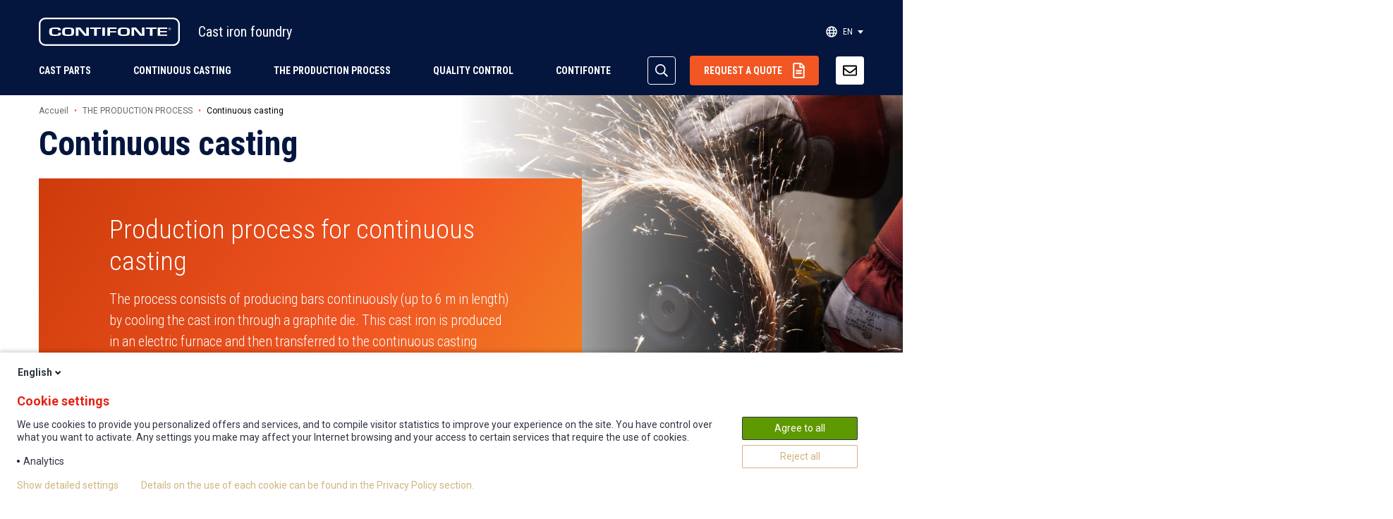

--- FILE ---
content_type: text/html; charset=UTF-8
request_url: https://www.contifonte.com/en/production-process/continuous-casting
body_size: 12157
content:

<!DOCTYPE html>
<html lang="en" dir="ltr" prefix="content: http://purl.org/rss/1.0/modules/content/  dc: http://purl.org/dc/terms/  foaf: http://xmlns.com/foaf/0.1/  og: http://ogp.me/ns#  rdfs: http://www.w3.org/2000/01/rdf-schema#  schema: http://schema.org/  sioc: http://rdfs.org/sioc/ns#  sioct: http://rdfs.org/sioc/types#  skos: http://www.w3.org/2004/02/skos/core#  xsd: http://www.w3.org/2001/XMLSchema# ">
  <head>
    <meta charset="utf-8" />
<noscript><style>form.antibot * :not(.antibot-message) { display: none !important; }</style>
</noscript><link rel="canonical" href="https://www.contifonte.com/en/production-process/continuous-casting" />
<meta name="Generator" content="Drupal 9 (https://www.drupal.org)" />
<meta name="MobileOptimized" content="width" />
<meta name="HandheldFriendly" content="true" />
<meta name="viewport" content="width=device-width, initial-scale=1, shrink-to-fit=no" />
<meta http-equiv="x-ua-compatible" content="ie=edge" />
<link rel="icon" href="/themes/custom/contifonte/favicon.ico" type="image/vnd.microsoft.icon" />
<link rel="alternate" hreflang="fr" href="https://www.contifonte.com/fr/process-de-fabrication/coulee-continue" />
<link rel="alternate" hreflang="en" href="https://www.contifonte.com/en/production-process/continuous-casting" />
<link rel="alternate" hreflang="de" href="https://www.contifonte.com/de/herstellungsprozess/stranggussteile" />

    <title>Continuous casting | Contifonte</title>
    <link rel="stylesheet" media="all" href="/sites/default/files/css/css_Yb_83zl4mbfF4HaHL79_Q4myzawZhy6WZkreO1BmzsM.css" />
<link rel="stylesheet" media="all" href="/sites/default/files/css/css_fCX5cekqCeGrovGVE0DCrONte5t9u5CdP5f-ivPZkqY.css" />
<link rel="stylesheet" media="all" href="//fonts.googleapis.com/css2?family=Roboto+Condensed:wght@300;400;700&amp;display=swap&quot; rel=&quot;stylesheet" />
<link rel="stylesheet" media="all" href="//fonts.googleapis.com/css2?family=Roboto:wght@300;400;700&amp;display=swap&quot; rel=&quot;stylesheet" />
<link rel="stylesheet" media="all" href="//unpkg.com/aos@2.3.1/dist/aos.css" />
<link rel="stylesheet" media="all" href="/sites/default/files/css/css_2y2chVbUhxD_lB57A25OrY3Vs1QKDw4J8Fso768shNQ.css" />
<link rel="stylesheet" media="all" href="https://cdn.jsdelivr.net/npm/select2@4.1.0-rc.0/dist/css/select2.min.css" />
<link rel="stylesheet" media="all" href="//unpkg.com/swiper/swiper-bundle.min.css" />
<link rel="stylesheet" media="all" href="//cdn.datatables.net/1.10.24/css/jquery.dataTables.css" />
<link rel="stylesheet" media="all" href="/sites/default/files/css/css_rrWTGVAnmV7PB_SamhnveP3kf1_T214uFhfVdbiLAZ0.css" />

    <script src="/libraries/fontawesome/js/all.min.js?v=5.13.1" defer></script>
<script src="/libraries/fontawesome/js/v4-shims.min.js?v=5.13.1" defer></script>

  </head>
  <body class="layout-no-sidebars page-node-28 breadcrumb-absolute contifonte-theme path-node node--type-page">
    <!-- Piwik Pro -->
    <script type="text/javascript">
      (function(window, document, dataLayerName, id) {
        window[dataLayerName]=window[dataLayerName]||[],window[dataLayerName].push({start:(new Date).getTime(),event:"stg.start"});var scripts=document.getElementsByTagName('script')[0],tags=document.createElement('script');
        function stgCreateCookie(a,b,c){var d="";if(c){var e=new Date;e.setTime(e.getTime()+24*c*60*60*1e3),d="; expires="+e.toUTCString();f="; SameSite=Strict"}document.cookie=a+"="+b+d+f+"; path=/"}
        var isStgDebug=(window.location.href.match("stg_debug")||document.cookie.match("stg_debug"))&&!window.location.href.match("stg_disable_debug");stgCreateCookie("stg_debug",isStgDebug?1:"",isStgDebug?14:-1);
        var qP=[];dataLayerName!=="dataLayer"&&qP.push("data_layer_name="+dataLayerName),isStgDebug&&qP.push("stg_debug");var qPString=qP.length>0?("?"+qP.join("&")):"";
        tags.async=!0,tags.src="https://kuhn.containers.piwik.pro/"+id+".js"+qPString,scripts.parentNode.insertBefore(tags,scripts);
        !function(a,n,i){a[n]=a[n]||{};for(var c=0;c<i.length;c++)!function(i){a[n][i]=a[n][i]||{},a[n][i].api=a[n][i].api||function(){var a=[].slice.call(arguments,0);"string"==typeof a[0]&&window[dataLayerName].push({event:n+"."+i+":"+a[0],parameters:[].slice.call(arguments,1)})}}(i[c])}(window,"ppms",["tm","cm"]);
      })(window, document, 'dataLayer', 'c5b50120-db48-489a-a7d3-13e86eb4065a');
    </script>
    <a href="#main-content" class="visually-hidden focusable skip-link">
      Skip to main content
    </a>
    
      <div class="dialog-off-canvas-main-canvas" data-off-canvas-main-canvas>
    <div id="page-wrapper">
  <div id="page">
    <header id="header" class="header" role="banner" aria-label="Site header">
      <div class="container">
                              <nav class="navbar" id="navbar-top">
                                <section class="region region-top-header">
    <div class="mobile-menu">
      <i class="far fa-bars burger"></i>
      <i class="far fa-times close-menu"></i>
    </div>
    <div class="wrapper-brand">
      <a href="/en" title="Accueil" rel="home" class="navbar-brand">
              <img src="/themes/custom/contifonte/logo.svg" alt="Accueil" class="img-fluid d-inline-block align-top" />
            
    </a>
        <div class="d-inline-block align-top site-name-slogan">
      Cast iron foundry
    </div>
  </div>

<div id="block-languagedropdownswitcher" class="block block-lang-dropdown block-language-dropdown-blocklanguage-interface">
      <div class="content">
      <i class="far fa-globe"></i>
      
<form class="lang-dropdown-form lang_dropdown_form clearfix language_interface" id="lang_dropdown_form_lang-dropdown-form" data-drupal-selector="lang-dropdown-form-2" action="/en/production-process/continuous-casting" method="post" accept-charset="UTF-8">
  



  <fieldset class="js-form-item js-form-type-select form-type-select js-form-item-lang-dropdown-select form-item-lang-dropdown-select form-no-label form-group">
          <label for="edit-lang-dropdown-select" class="sr-only">Select your language</label>
                    
<select style="width:165px" class="lang-dropdown-select-element form-select custom-select" data-lang-dropdown-id="lang-dropdown-form" data-drupal-selector="edit-lang-dropdown-select" id="edit-lang-dropdown-select" name="lang_dropdown_select"><option value="fr">fr</option><option value="en" selected="selected">en</option><option value="de">de</option></select>
                      </fieldset>
<input data-drupal-selector="edit-fr" type="hidden" name="fr" value="/fr/process-de-fabrication/coulee-continue" class="form-control" />
<input data-drupal-selector="edit-en" type="hidden" name="en" value="/en/production-process/continuous-casting" class="form-control" />
<input data-drupal-selector="edit-de" type="hidden" name="de" value="/de/herstellungsprozess/stranggussteile" class="form-control" />
<noscript><div><button data-drupal-selector="edit-submit" type="submit" id="edit-submit" name="op" value="Go" class="button js-form-submit form-submit btn btn-primary">Go</button>
</div></noscript><input autocomplete="off" data-drupal-selector="form-lyhbitz0tyenxbhah1y-il-qif1oony3uywwqwfpsju" type="hidden" name="form_build_id" value="form-lyHbitz0TYenXbhah1Y-IL_qiF1oonY3UyWWqwFpSjU" class="form-control" />
<input data-drupal-selector="edit-lang-dropdown-form" type="hidden" name="form_id" value="lang_dropdown_form" class="form-control" />

</form>

    </div>
  </div>

  </section>

                            </nav>
                    <nav class="navbar navbar-expand-lg" id="navbar-main">
                          <div><nav role="navigation" aria-labelledby="block-contifonte-main-menu-menu" id="block-contifonte-main-menu" class="block block-menu navigation menu--main">
            
  <h2 class="sr-only" id="block-contifonte-main-menu-menu">Navigation principale</h2>
  

        
  
            <div id="block-contifonte-main-menu" block="block-contifonte-main-menu" class="clearfix nav navbar-nav">
    
        
                        <div class="nav-item menu-item--expanded dropdown nav-item-main">
                                <a href="/en/cast-parts/sectors-activity-contifonte-parts" class="nav-link dropdown-toggle nav-link--en-cast-parts-sectors-activity-contifonte-parts" data-toggle="dropdown" aria-expanded="false" aria-haspopup="true" data-drupal-link-system-path="node/26">Cast parts</a>
              
            <div class="dropdown-menu">
    
        
                                  <div class="submenu-column submenu-column-0">
            <div class="dropdown-item">
                                            <a href="/en/cast-parts/sectors-activity-contifonte-parts" class="nav-link--en-cast-parts-sectors-activity-contifonte-parts" data-drupal-link-system-path="node/26">Business sectors for CONTIFONTE parts</a>
                                        </div>
          </div>
              
                                        <div class="submenu-column submenu-column-1">
            <div class="dropdown-item">
                                            <a href="/en/cast-parts/materials" class="nav-link--en-cast-parts-materials" data-drupal-link-system-path="node/22">Materials</a>
                                        </div>
          </div>
              
          
    </div>
  
                  </div>
      
                              <div class="nav-item menu-item--expanded dropdown nav-item-main">
                                <a href="/en/continuous-casting/presentation" class="nav-link dropdown-toggle nav-link--en-continuous-casting-presentation" data-toggle="dropdown" aria-expanded="false" aria-haspopup="true" data-drupal-link-system-path="node/23">CONTINUOUS CASTING</a>
              
            <div class="dropdown-menu">
    
        
                                  <div class="submenu-column submenu-column-0">
            <div class="dropdown-item">
                                            <a href="/en/continuous-casting/material" class="nav-link--en-continuous-casting-material" data-drupal-link-system-path="node/4">Material</a>
                                        </div>
          </div>
              
                                        <div class="submenu-column submenu-column-1">
            <div class="dropdown-item menu-item--expanded dropdown">
                                            <a href="/en/continuous-casting/products-available" class="nav-link--en-continuous-casting-products-available" data-drupal-link-system-path="node/25">Profils disponibles</a>
                <div class="submenu">
                                      <a href="/en/continuous-casting/products-available/other-profiles-available-continuous-casting" data-drupal-link-system-path="node/41">Other profiles available in continuous casting</a>
                                      <a href="/en/continuous-casting/available-stock" data-drupal-link-system-path="node/42">Available stock</a>
                                  </div>
                                        </div>
          </div>
              
                                        <div class="submenu-column submenu-column-2">
            <div class="dropdown-item">
                                            <a href="/en/continuous-casting/presentation" class="nav-link--en-continuous-casting-presentation" data-drupal-link-system-path="node/23">Presentation</a>
                                                                              <a href="/en/continuous-casting/business-sectors" class="nav-link--en-continuous-casting-presentation" data-drupal-link-system-path="node/24">Business sectors</a>
                                                          </div>
          </div>
              
          
    </div>
  
                  </div>
      
                              <div class="nav-item menu-item--expanded active dropdown nav-item-main">
                                <a href="/en/production-process/cast-parts" class="nav-link active dropdown-toggle nav-link--en-production-process-cast-parts" data-toggle="dropdown" aria-expanded="false" aria-haspopup="true" data-drupal-link-system-path="node/27">THE PRODUCTION PROCESS</a>
              
            <div class="dropdown-menu">
    
        
                                  <div class="submenu-column submenu-column-0">
            <div class="dropdown-item menu-item--expanded dropdown">
                                            <a href="/en/production-process/cast-parts" class="nav-link--en-production-process-cast-parts" data-drupal-link-system-path="node/27">Cast parts</a>
                <div class="submenu">
                                      <a href="/en/production-process/cast-parts#cad-simulation-modelling" data-drupal-link-system-path="node/27">CAD Simulation modelling</a>
                                      <a href="/en/production-process/cast-parts#core-making" data-drupal-link-system-path="node/27">Core making</a>
                                      <a href="/en/production-process/cast-parts#moulding" data-drupal-link-system-path="node/27">Moulding</a>
                                      <a href="/en/production-process/cast-parts#melting" data-drupal-link-system-path="node/27">Melting</a>
                                      <a href="/en/production-process/cast-parts#finishing-and-painting" data-drupal-link-system-path="node/27">Finishing and painting</a>
                                  </div>
                                        </div>
          </div>
              
                                        <div class="submenu-column submenu-column-1">
            <div class="dropdown-item menu-item--expanded active dropdown">
                                            <a href="/en/production-process/continuous-casting" class="active nav-link--en-production-process-continuous-casting is-active" data-drupal-link-system-path="node/28">Continuous casting</a>
                <div class="submenu">
                                      <a href="/en/production-process/continuous-casting#melting" data-drupal-link-system-path="node/28" class="is-active">Melting</a>
                                      <a href="/en/production-process/continuous-casting#extraction" data-drupal-link-system-path="node/28" class="is-active">Extraction</a>
                                      <a href="/en/production-process/continuous-casting#traceability" data-drupal-link-system-path="node/28" class="is-active">Traceability </a>
                                      <a href="/en/production-process/continuous-casting#cutting" data-drupal-link-system-path="node/28" class="is-active">Cutting</a>
                                      <a href="/en/production-process/continuous-casting#stock" data-drupal-link-system-path="node/28" class="is-active">Stock</a>
                                  </div>
                                        </div>
          </div>
              
                                        <div class="submenu-column submenu-column-2">
            <div class="dropdown-item">
                                            <a href="/en/production-process/machining" class="nav-link--en-production-process-machining" data-drupal-link-system-path="node/29">Machining</a>
                                                                              <a href="/en/production-process/heat-treatment" class="nav-link--en-production-process-machining" data-drupal-link-system-path="node/30">Heat Treatment</a>
                                  <a href="/en/production-process/surface-treatment" class="nav-link--en-production-process-machining" data-drupal-link-system-path="node/31">Surface treatment</a>
                                                          </div>
          </div>
              
          
    </div>
  
                  </div>
      
                              <div class="nav-item menu-item--expanded dropdown nav-item-main">
                                <a href="/en/quality-control/metrology" class="nav-link dropdown-toggle nav-link--en-quality-control-metrology" data-toggle="dropdown" aria-expanded="false" aria-haspopup="true" data-drupal-link-system-path="node/13">QUALITY CONTROL</a>
              
            <div class="dropdown-menu">
    
        
                                  <div class="submenu-column submenu-column-0">
            <div class="dropdown-item">
                                            <a href="/en/quality-control/certification" class="nav-link--en-quality-control-certification" data-drupal-link-system-path="node/12">Certification</a>
                                        </div>
          </div>
              
                                        <div class="submenu-column submenu-column-1">
            <div class="dropdown-item">
                                            <a href="/en/quality-control/metrology" class="nav-link--en-quality-control-metrology" data-drupal-link-system-path="node/13">Metrology</a>
                                        </div>
          </div>
              
                                        <div class="submenu-column submenu-column-2">
            <div class="dropdown-item">
                                            <a href="/en/quality-control/tests" class="nav-link--en-quality-control-tests" data-drupal-link-system-path="node/14">Tests</a>
                                                                              <a href="/en/quality-control/laboratory" class="nav-link--en-quality-control-tests" data-drupal-link-system-path="node/15">Laboratory</a>
                                                          </div>
          </div>
              
          
    </div>
  
                  </div>
      
                              <div class="nav-item menu-item--expanded dropdown nav-item-main">
                                <a href="/en/presentation" class="nav-link dropdown-toggle nav-link--en-presentation" data-toggle="dropdown" aria-expanded="false" aria-haspopup="true" data-drupal-link-system-path="node/5">Contifonte</a>
              
            <div class="dropdown-menu">
    
        
                                  <div class="submenu-column submenu-column-0">
            <div class="dropdown-item">
                                            <a href="/en/news" class="nav-link--en-news" data-drupal-link-system-path="actualites">News</a>
                                        </div>
          </div>
              
                                        <div class="submenu-column submenu-column-1">
            <div class="dropdown-item">
                                            <a href="/en/contifonte/sustainable-development" class="nav-link--en-contifonte-sustainable-development" data-drupal-link-system-path="node/6">Sustainable development</a>
                                        </div>
          </div>
              
                                        <div class="submenu-column submenu-column-2">
            <div class="dropdown-item">
                                            <a href="/en/presentation" class="nav-link--en-presentation" data-drupal-link-system-path="node/5">Presentation</a>
                                                                              <a href="https://www.kuhn.fr/propos-de-kuhn/carrieres" target="_blank" class="nav-link--en-presentation">Join us</a>
                                                          </div>
          </div>
              
          
    </div>
  
                  </div>
      
          
    </div>
  


  </nav>
</div>
<div class="d-flex cta-menu">
  <form class="search-block-form search-form form-row" data-drupal-selector="search-block-form" action="/en/search/node" method="get" id="search-block-form" accept-charset="UTF-8">
  



  <fieldset class="js-form-item js-form-type-search form-type-search js-form-item-keys form-item-keys form-no-label form-group">
          <label for="edit-keys" class="sr-only">Search</label>
                    <input placeholder="Rechercher"  title="Enter the terms you wish to search for." data-drupal-selector="edit-keys" type="text" id="edit-keys" name="keys" value="" size="15" maxlength="128" class="form-search form-control delete" />



                      </fieldset>
<div data-drupal-selector="edit-actions" class="form-actions js-form-wrapper form-group" id="edit-actions"><button data-drupal-selector="edit-submit" type="submit" id="edit-submit--2" value="Search" class="button js-form-submit form-submit btn btn-primary">Search</button>
</div>

</form>

  <div id="block-ctaheader" class="block block-block-content block-block-content09e141af-0344-4560-ae91-cfa46c78f494">
  
  
      <div class="content">
      <a href="/en/request-quote" class="btn-custom primary with-icon-right ico-file cta-devis">Request a quote</a>
      <a href="/en/contact" class="btn-custom white contact-header" title="Contact">
        <i class="far fa-envelope"></i>
      </a>
    </div>
  </div>

</div>

                                      </nav>
              </div>
    </header>
          <div class="highlighted">
        <aside class="container section clearfix" role="complementary">
            <div data-drupal-messages-fallback class="hidden"></div>


        </aside>
      </div>
            <div id="main-wrapper" class="layout-main-wrapper clearfix">
              <div class="container position-relative">
            <div id="block-contifonte-breadcrumbs" class="block block-system block-system-breadcrumb-block">
  
    
      <div class="content">
      

  <nav role="navigation" aria-label="breadcrumb">
    <ol class="breadcrumb">
                  <li class="breadcrumb-item">
          <a href="/en">Accueil</a>
        </li>
                        <li class="breadcrumb-item">
          <a href="/en/production-process/cast-parts">THE PRODUCTION PROCESS</a>
        </li>
                        <li class="breadcrumb-item active">
          Continuous casting
        </li>
              </ol>
  </nav>

    </div>
  </div>


        </div>
          <section class="region region-page-title">
    <div id="block-contifonte-page-title" class="block block-core block-page-title-block">
      <div class="content">
              
  <div class="field field--name-field-heading-alternate field--type-entity-reference-revisions field--label-visually_hidden">
    <div class="field__label visually-hidden">Titre alternatif</div>
              <div class="field__item">  <section class="p-category-header heading-alternate paragraph paragraph--type--heading-alternate paragraph--view-mode--default">
          <div class="p-category-header__top">
        <div class="container">
          <div class="row wrapper-content">
            <div class="col-12">
                              <h1>Continuous casting</h1>
                          </div>
            <div class="col-12 col-xl-8">
              <div class="p-category-header__intro" data-aos="fade-in" data-aos-offset="-300">
                
                                  <h2 class="subtitle">Production process for continuous casting</h2>
                  <span class="intro">The process consists of producing bars continuously (up to 6 m in length) by cooling the cast iron through a graphite die. This cast iron is produced in an electric furnace and then transferred to the continuous casting furnace for extraction. The advantages: a finer micrographic structure compared to cast parts, very good machinability. Mainly used for parts that are subject to pressure and guide components for machine tools.</span>
                              </div>
            </div>
          </div>
        </div>
        <div id="banner-visual" class="p-category-header__visual is-loaded" style="background-image: url(/sites/default/files/2021-12/DSC01627_0.png);"></div>
      </div>
      </section>
</div>
          </div>

          </div>
  </div>

  </section>

        <div id="main" class="container">
          <div class="row row-offcanvas row-offcanvas-left clearfix">
            <main class="main-content col" id="content" role="main">
              <section class="section">
                <a id="main-content" tabindex="-1"></a>
                  <div id="block-contifonte-content" class="block block-system block-system-main-block">
  
    
      <div class="content">
      

<article role="article" about="/en/production-process/continuous-casting" typeof="schema:WebPage" class="node node--type-page node--view-mode-full clearfix">
  <div class="node__content clearfix">
        <!-- --- Anchors --- -->
    <ul class="nav-anchor">
              <li class="nav-anchor__item">
          <a href="#melting">
            Melting
          </a>
        </li>
              <li class="nav-anchor__item">
          <a href="#extraction">
            Extraction
          </a>
        </li>
              <li class="nav-anchor__item">
          <a href="#traceability">
            Traceability
          </a>
        </li>
              <li class="nav-anchor__item">
          <a href="#cutting">
            Cutting
          </a>
        </li>
              <li class="nav-anchor__item">
          <a href="#stock">
            Stock
          </a>
        </li>
          </ul>
        


      <div class="field field--name-field-paragraphs field--type-entity-reference-revisions field--label-hidden field__items">
              <div class="field__item">  <div class="paragraph p-anchor paragraph--type--paragraphs-anchor paragraph--view-mode--default">
    <div class="container">
              
        <div class="row">
          <div class="col-12 col-md-10 offset-md-1 pr-0 pl-0">
            <span class="anchor" id="melting">Melting</span>
          </div>
        </div>
          </div>
  </div>
</div>
              <div class="field__item">
  <section class="p p-editor paragraph paragraph--type--paragraphs-wysiwyg paragraph--view-mode--default" data-paragraph="editor" data-aos="fade-in">
    <div class="container">
              
        <div class="row">
          <div class="col-12 col-md-10 offset-md-1 pr-0 pl-0">
                        <div class="editorial">
              <p>The cast iron is made to the required composition in an electric furnace before being transferred to the continuous casting furnace.</p>

            </div>
          </div>
        </div>
          </div>
  </section>
</div>
              <div class="field__item">
  <section class="p p-text p-text--image paragraph paragraph--type--paragraphs-pictures paragraph--view-mode--default" data-paragraph="text" data-aos="fade-in">
    <div class="container">
              
                <div class="row">
          <div class="col-12 col-md-10 offset-md-1 pr-0 pl-0">
                        <div class="row is-variable is-8">
              <div class="col-12 col-md-6 p-text__col p-text__col--1">
                                <figure class="image">
                  <img
                    src="/sites/default/files/2021-10/DSC01762.png"
                    alt="DSC01762"
                  />
                                  </figure>
                              </div>
              <div class="col-12 col-md-6 p-text__col p-text__col--2">
                                <figure class="image">
                  <img
                    src="/sites/default/files/2021-10/DSC01787.png"
                    alt="DSC01787"
                  />
                                  </figure>
                              </div>
            </div>
          </div>
        </div>
          </div>
  </section>
</div>
              <div class="field__item">  <div class="paragraph p-anchor paragraph--type--paragraphs-anchor paragraph--view-mode--default">
    <div class="container">
              
        <div class="row">
          <div class="col-12 col-md-10 offset-md-1 pr-0 pl-0">
            <span class="anchor" id="extraction">Extraction</span>
          </div>
        </div>
          </div>
  </div>
</div>
              <div class="field__item">
  <section class="p p-editor paragraph paragraph--type--paragraphs-wysiwyg paragraph--view-mode--default" data-paragraph="editor" data-aos="fade-in">
    <div class="container">
              
        <div class="row">
          <div class="col-12 col-md-10 offset-md-1 pr-0 pl-0">
                        <div class="editorial">
              <p>The liquid metal is kept hot in a tonne-weight electric furnace. The cast iron is drawn through a water-cooled graphite-forming die. <br />
Bars are cut to 3m as standard, or to the required length. They are dispatched as-cast.<br />
Quality and metallurgic controls throughout the process allow us to produce high quality products that meet your requirements.</p>

            </div>
          </div>
        </div>
          </div>
  </section>
</div>
              <div class="field__item">
  <section class="p p-text p-text--image paragraph paragraph--type--paragraphs-pictures paragraph--view-mode--default" data-paragraph="text" data-aos="fade-in">
    <div class="container">
              
                <div class="row">
          <div class="col-12 col-md-10 offset-md-1 pr-0 pl-0">
                        <div class="row is-variable is-8">
              <div class="col-12 col-md-6 p-text__col p-text__col--1">
                                <figure class="image">
                  <img
                    src="/sites/default/files/2021-03/CC_3.JPG"
                    alt="Procédé de fabrication en coulée continue"
                  />
                                  </figure>
                              </div>
              <div class="col-12 col-md-6 p-text__col p-text__col--2">
                                <figure class="image">
                  <img
                    src="/sites/default/files/2021-03/DSC01613.JPG"
                    alt="Procédé de fabrication en coulée continue"
                  />
                                  </figure>
                              </div>
            </div>
          </div>
        </div>
          </div>
  </section>
</div>
              <div class="field__item">
  <section class="p p-text p-text--image paragraph paragraph--type--paragraphs-pictures paragraph--view-mode--default" data-paragraph="text" data-aos="fade-in">
    <div class="container">
              
                <div class="row">
          <div class="col-12 col-md-10 offset-md-1 pr-0 pl-0">
                        <div class="row is-variable is-8">
              <div class="col-12 col-md-6 p-text__col p-text__col--1">
                                <figure class="image">
                  <img
                    src="/sites/default/files/2021-10/DSC04751.png"
                    alt="DSC04751"
                  />
                                  </figure>
                              </div>
              <div class="col-12 col-md-6 p-text__col p-text__col--2">
                                <figure class="image">
                  <img
                    src="/sites/default/files/2021-10/DSC04782.png"
                    alt="DSC04782"
                  />
                                  </figure>
                              </div>
            </div>
          </div>
        </div>
          </div>
  </section>
</div>
              <div class="field__item">  <div class="paragraph p-anchor paragraph--type--paragraphs-anchor paragraph--view-mode--default">
    <div class="container">
              
        <div class="row">
          <div class="col-12 col-md-10 offset-md-1 pr-0 pl-0">
            <span class="anchor" id="traceability">Traceability</span>
          </div>
        </div>
          </div>
  </div>
</div>
              <div class="field__item">
  <section class="p p-editor paragraph paragraph--type--paragraphs-wysiwyg paragraph--view-mode--default" data-paragraph="editor" data-aos="fade-in">
    <div class="container">
              
        <div class="row">
          <div class="col-12 col-md-10 offset-md-1 pr-0 pl-0">
                        <div class="editorial">
              <p>The traceability is essential to improve the follow-up of our products during its life. To do this, a cold stamping is carried out after its extraction phase, thus allowing to easily identify the origin.</p>

            </div>
          </div>
        </div>
          </div>
  </section>
</div>
              <div class="field__item">
  <section class="p p-text p-text--image paragraph paragraph--type--paragraphs-pictures paragraph--view-mode--default" data-paragraph="text" data-aos="fade-in">
    <div class="container">
              
                <div class="row">
          <div class="col-12 col-md-10 offset-md-1 pr-0 pl-0">
                        <div class="row is-variable is-8">
              <div class="col-12 col-md-6 p-text__col p-text__col--1">
                                <figure class="image">
                  <img
                    src="/sites/default/files/2021-10/DSC04718.png"
                    alt="DSC04718"
                  />
                                  </figure>
                              </div>
              <div class="col-12 col-md-6 p-text__col p-text__col--2">
                                <figure class="image">
                  <img
                    src="/sites/default/files/2021-12/Tra%C3%A7abilit%C3%A9.png"
                    alt="Traçabilité"
                  />
                                  </figure>
                              </div>
            </div>
          </div>
        </div>
          </div>
  </section>
</div>
              <div class="field__item">  <div class="paragraph p-anchor paragraph--type--paragraphs-anchor paragraph--view-mode--default">
    <div class="container">
              
        <div class="row">
          <div class="col-12 col-md-10 offset-md-1 pr-0 pl-0">
            <span class="anchor" id="cutting">Cutting</span>
          </div>
        </div>
          </div>
  </div>
</div>
              <div class="field__item">
  <section class="p p-editor paragraph paragraph--type--paragraphs-wysiwyg paragraph--view-mode--default" data-paragraph="editor" data-aos="fade-in">
    <div class="container">
              
        <div class="row">
          <div class="col-12 col-md-10 offset-md-1 pr-0 pl-0">
                        <div class="editorial">
              <p>The process allows to cut the cast iron bars to standard size (3 m) or according to the customer's desired size (up to 6 m). A notch is made with a cutting disc, which will allow the breaking of the bar by applying pressure from the press.</p>

            </div>
          </div>
        </div>
          </div>
  </section>
</div>
              <div class="field__item">
  <section class="p p-text p-text--image paragraph paragraph--type--paragraphs-pictures paragraph--view-mode--default" data-paragraph="text" data-aos="fade-in">
    <div class="container">
              
                <div class="row">
          <div class="col-12 col-md-10 offset-md-1 pr-0 pl-0">
                        <div class="row is-variable is-8">
              <div class="col-12 col-md-6 p-text__col p-text__col--1">
                                <figure class="image">
                  <img
                    src="/sites/default/files/2021-10/DSC04866.png"
                    alt="DSC04866"
                  />
                                  </figure>
                              </div>
              <div class="col-12 col-md-6 p-text__col p-text__col--2">
                                <figure class="image">
                  <img
                    src="/sites/default/files/2021-12/DSC04896.jpg"
                    alt="Tronçonnage"
                  />
                                  </figure>
                              </div>
            </div>
          </div>
        </div>
          </div>
  </section>
</div>
              <div class="field__item">
  <section class="p p-text p-text--image paragraph paragraph--type--paragraphs-pictures paragraph--view-mode--default" data-paragraph="text" data-aos="fade-in">
    <div class="container">
              
                <div class="row">
          <div class="col-12 col-md-10 offset-md-1 pr-0 pl-0">
                        <div class="row is-variable is-8">
              <div class="col-12 col-md-6 p-text__col p-text__col--1">
                                <figure class="image">
                  <img
                    src="/sites/default/files/2021-10/DSC04916.png"
                    alt="DSC04916"
                  />
                                  </figure>
                              </div>
              <div class="col-12 col-md-6 p-text__col p-text__col--2">
                                <figure class="image">
                  <img
                    src="/sites/default/files/2021-12/DSC04872.jpg"
                    alt="Tronçonnage"
                  />
                                  </figure>
                              </div>
            </div>
          </div>
        </div>
          </div>
  </section>
</div>
              <div class="field__item">  <div class="paragraph p-anchor paragraph--type--paragraphs-anchor paragraph--view-mode--default">
    <div class="container">
              
        <div class="row">
          <div class="col-12 col-md-10 offset-md-1 pr-0 pl-0">
            <span class="anchor" id="stock">Stock</span>
          </div>
        </div>
          </div>
  </div>
</div>
              <div class="field__item">
  <section class="p p-text p-text--image paragraph paragraph--type--paragraphs-pictures paragraph--view-mode--default" data-paragraph="text" data-aos="fade-in">
    <div class="container">
              
                <div class="row">
          <div class="col-12 col-md-10 offset-md-1 pr-0 pl-0">
                        <div class="row is-variable is-8">
              <div class="col-12 col-md-6 p-text__col p-text__col--1">
                                <figure class="image">
                  <img
                    src="/sites/default/files/2021-10/DJI_0650.png"
                    alt="Stock"
                  />
                                  </figure>
                              </div>
              <div class="col-12 col-md-6 p-text__col p-text__col--2">
                                <figure class="image">
                  <img
                    src="/sites/default/files/2021-10/DJI_0653%20%28Personnalis%C3%A9%29.png"
                    alt="Stock"
                  />
                                  </figure>
                              </div>
            </div>
          </div>
        </div>
          </div>
  </section>
</div>
              <div class="field__item">
  <section class="p p-text p-text--image paragraph paragraph--type--paragraphs-pictures paragraph--view-mode--default" data-paragraph="text" data-aos="fade-in">
    <div class="container">
              
                <div class="row">
          <div class="col-12 col-md-10 offset-md-1 pr-0 pl-0">
                        <div class="row is-variable is-8">
              <div class="col-12 col-md-6 p-text__col p-text__col--1">
                                <figure class="image">
                  <img
                    src="/sites/default/files/2021-10/DJI_0654%20%28Personnalis%C3%A9%29.png"
                    alt="Stock"
                  />
                                  </figure>
                              </div>
              <div class="col-12 col-md-6 p-text__col p-text__col--2">
                                <figure class="image">
                  <img
                    src="/sites/default/files/2021-10/DJI_0647.png"
                    alt="DJI_0647"
                  />
                                  </figure>
                              </div>
            </div>
          </div>
        </div>
          </div>
  </section>
</div>
          </div>
  
  </div>
</article>

    </div>
  </div>


              </section>
            </main>
                                  </div>
        </div>
          </div>
      
<section class="pre-footer" style="background-image: url(/sites/default/files/2021-03/DSC01807.jpg">
  <div class="container">
    <div id="block-prefooter-cta" class="block block-block-content block-block-contentda8f9d58-4599-4bb4-8696-0aaf6967bf69">
      
      
              <div class="content">
          
  <div class="field field--name-field-label field--type-string field--label-hidden field__item"><h3 class="pre-footer__accroach">Get prices from our customer advisors</h3></div>

            <div class="field field--name-field-link field--type-link field--label-hidden field__item"><a href="/en/request-quote" class="pre-footer__btn btn-custom primary with-icon-right ico-file">Quote request</a></div>
      
        </div>
          </div>
  </div>
</section>


    <footer class="site-footer">
              <div class="container">
                      <div class="site-footer__top clearfix">
                <section class="region region-top-footer">
    
<div id="block-logo-kuhn" class="block block-block-content block-block-contentee91e2da-78a8-4a1d-bda4-d8e4c7494b23">
  
  
      <div class="content">
              <a href="https://www.kuhn.com" target="">
              
            <div class="field field--name-field-logo field--type-image field--label-hidden field__item">  <img src="/sites/default/files/footer-logo/logo-kuhn.svg" alt="Logo Kuhn" loading="lazy" typeof="foaf:Image" />

</div>
      
              </a>
            
            <div class="field field--name-field-label field--type-string field--label-hidden field__item">Company of the KUHN SAS group</div>
      
    </div>
  </div>
<nav role="navigation" aria-labelledby="block-navigationprincipale-menu" id="block-navigationprincipale" class="block block-menu navigation menu--main">
            
  <h2 class="sr-only" id="block-navigationprincipale-menu">Navigation principale</h2>
  

        
  
            <div id="block-navigationprincipale" block="block-navigationprincipale" class="clearfix nav navbar-nav">
    
        
                        <div class="nav-item menu-item--collapsed nav-item-main">
                                <a href="/en/cast-parts/sectors-activity-contifonte-parts" class="nav-link nav-link--en-cast-parts-sectors-activity-contifonte-parts" data-drupal-link-system-path="node/26">Cast parts</a>
                  </div>
      
                              <div class="nav-item menu-item--collapsed nav-item-main">
                                <a href="/en/continuous-casting/presentation" class="nav-link nav-link--en-continuous-casting-presentation" data-drupal-link-system-path="node/23">CONTINUOUS CASTING</a>
                  </div>
      
                              <div class="nav-item menu-item--collapsed active nav-item-main">
                                <a href="/en/production-process/cast-parts" class="nav-link active nav-link--en-production-process-cast-parts" data-drupal-link-system-path="node/27">THE PRODUCTION PROCESS</a>
                  </div>
      
                              <div class="nav-item menu-item--collapsed nav-item-main">
                                <a href="/en/quality-control/metrology" class="nav-link nav-link--en-quality-control-metrology" data-drupal-link-system-path="node/13">QUALITY CONTROL</a>
                  </div>
      
                              <div class="nav-item menu-item--collapsed nav-item-main">
                                <a href="/en/presentation" class="nav-link nav-link--en-presentation" data-drupal-link-system-path="node/5">Contifonte</a>
                  </div>
      
          
    </div>
  


  </nav>
<div id="block-totop" class="block block-contifonte-helper block-contifonte-helper-to-top">
  
    
      <div class="content">
      <p>Back to top</p>

    </div>
  </div>

  </section>

            </div>
                                <div class="site-footer__bottom">
                <section class="region region-bottom-footer">
    <div id="block-logo-contifonte" class="block block-block-content block-block-contente3efb03f-317b-42f7-984e-bd57ec4c3374">
  
    
      <div class="content">
      
            <div class="field field--name-field-logo field--type-image field--label-hidden field__item">  <img src="/sites/default/files/footer-logo/logo-contifonte.svg" alt="Logo Contifonte" loading="lazy" typeof="foaf:Image" />

</div>
      
            <div class="field field--name-field-label field--type-string field--label-hidden field__item">Contifonte SAS</div>
      
            <div class="field field--name-field-label-2 field--type-string field--label-hidden field__item">4 impasse des Fabriques - BP50060 - F - 67706 Saverne CEDEX</div>
      
    </div>
  </div>
<nav role="navigation" aria-labelledby="block-pieddepage-menu" id="block-pieddepage" class="block block-menu navigation menu--footer">
            
  <h2 class="sr-only" id="block-pieddepage-menu">Pied de page</h2>
  

        
              <ul block="block-pieddepage" class="clearfix nav navbar-nav">
                    <li class="nav-item">
                <a href="/en/contact" class="nav-link nav-link--en-contact" data-drupal-link-system-path="node/33">Contact</a>
              </li>
                <li class="nav-item">
                <a href="/en/legal-notice" class="nav-link nav-link--en-legal-notice" data-drupal-link-system-path="node/55">LEGAL NOTICES</a>
              </li>
                <li class="nav-item">
                <a href="/en/privacy-policy" target="_self" class="nav-link nav-link--en-privacy-policy" data-drupal-link-system-path="node/56">Privacy Policy</a>
              </li>
        </ul>
  


  </nav>

  </section>

            </div>
                  </div>
          </footer>
  </div>
</div>

  </div>

    
    <script type="application/json" data-drupal-selector="drupal-settings-json">{"path":{"baseUrl":"\/","scriptPath":null,"pathPrefix":"en\/","currentPath":"node\/28","currentPathIsAdmin":false,"isFront":false,"currentLanguage":"en"},"pluralDelimiter":"\u0003","suppressDeprecationErrors":true,"ajaxTrustedUrl":{"\/en\/search\/node":true,"form_action_p_pvdeGsVG5zNF_XLGPTvYSKCf43t8qZYSwcfZl2uzM":true},"lang_dropdown":{"lang-dropdown-form":{"key":"lang-dropdown-form","widget":"chosen","disable_search":true,"no_results_text":"No language match"}},"user":{"uid":0,"permissionsHash":"3906bf407e55e43e010c81bda047be0eef1e05e8111f71f67c57787d0ea74b39"}}</script>
<script src="/sites/default/files/js/js_tKAYB7BESvfdiA385PsmTnVGHuCkM0qnk-JCBh4S9Mk.js"></script>
<script src="https://cdn.jsdelivr.net/npm/select2@4.1.0-rc.0/dist/js/select2.min.js"></script>
<script src="//unpkg.com/aos@2.3.1/dist/aos.js"></script>
<script src="//unpkg.com/swiper/swiper-bundle.min.js"></script>
<script src="//cdn.datatables.net/1.10.24/js/jquery.dataTables.js"></script>
<script src="/sites/default/files/js/js_opVhQU6_ADpf5qZd-zXBpIUH9ANT4owXqNnb5Hd0lsU.js"></script>

  </body>
</html>


--- FILE ---
content_type: text/css
request_url: https://www.contifonte.com/sites/default/files/css/css_2y2chVbUhxD_lB57A25OrY3Vs1QKDw4J8Fso768shNQ.css
body_size: 81130
content:
:root{--blue:#007bff;--indigo:#6610f2;--purple:#6f42c1;--pink:#e83e8c;--red:#ED1C24;--orange:#F15623;--yellow:#ffc107;--green:#5F9900;--teal:#20c997;--cyan:#17a2b8;--white:#fff;--gray:#6c757d;--gray-dark:#343a40;--primary:#0079C0;--secondary:#ff4e2e;--success:#5F9900;--info:#17a2b8;--warning:#ffc107;--danger:#ED1C24;--light:#f8f9fa;--dark:#343a40;--breakpoint-xs:0;--breakpoint-sm:576px;--breakpoint-md:768px;--breakpoint-lg:992px;--breakpoint-xl:1200px;--font-family-sans-serif:-apple-system,BlinkMacSystemFont,"Segoe UI",Roboto,"Helvetica Neue",Arial,"Noto Sans",sans-serif,"Apple Color Emoji","Segoe UI Emoji","Segoe UI Symbol","Noto Color Emoji";--font-family-monospace:SFMono-Regular,Menlo,Monaco,Consolas,"Liberation Mono","Courier New",monospace;}*,*::before,*::after{-webkit-box-sizing:border-box;box-sizing:border-box;}html{font-family:sans-serif;line-height:1.15;-webkit-text-size-adjust:100%;-webkit-tap-highlight-color:rgba(0,0,0,0);}article,aside,figcaption,figure,footer,header,hgroup,main,nav,section{display:block;}body{margin:0;font-family:-apple-system,BlinkMacSystemFont,"Segoe UI",Roboto,"Helvetica Neue",Arial,"Noto Sans",sans-serif,"Apple Color Emoji","Segoe UI Emoji","Segoe UI Symbol","Noto Color Emoji";font-size:1rem;font-weight:normal;line-height:1.5;color:#343a40;text-align:left;background-color:#fff;}[tabindex="-1"]:focus:not(:focus-visible){outline:0 !important;}hr{-webkit-box-sizing:content-box;box-sizing:content-box;height:0;overflow:visible;}h1,h2,h3,h4,h5,h6{margin-top:0;margin-bottom:0.5rem;}p{margin-top:0;margin-bottom:1rem;}abbr[title],abbr[data-original-title]{text-decoration:underline;-webkit-text-decoration:underline dotted;text-decoration:underline dotted;cursor:help;border-bottom:0;text-decoration-skip-ink:none;}address{margin-bottom:1rem;font-style:normal;line-height:inherit;}ol,ul,dl{margin-top:0;margin-bottom:1rem;}ol ol,ul ul,ol ul,ul ol{margin-bottom:0;}dt{font-weight:bold;}dd{margin-bottom:.5rem;margin-left:0;}blockquote{margin:0 0 1rem;}b,strong{font-weight:bolder;}small{font-size:80%;}sub,sup{position:relative;font-size:75%;line-height:0;vertical-align:baseline;}sub{bottom:-.25em;}sup{top:-.5em;}a{color:#0079C0;text-decoration:none;background-color:transparent;}a:hover{color:#005283;text-decoration:underline;}a:not([href]):not([class]){color:inherit;text-decoration:none;}a:not([href]):not([class]):hover{color:inherit;text-decoration:none;}pre,code,kbd,samp{font-family:SFMono-Regular,Menlo,Monaco,Consolas,"Liberation Mono","Courier New",monospace;font-size:1em;}pre{margin-top:0;margin-bottom:1rem;overflow:auto;-ms-overflow-style:scrollbar;}figure{margin:0 0 1rem;}img{vertical-align:middle;border-style:none;}svg{overflow:hidden;vertical-align:middle;}table{border-collapse:collapse;}caption{padding-top:0.75rem;padding-bottom:0.75rem;color:#6c757d;text-align:left;caption-side:bottom;}th{text-align:inherit;text-align:-webkit-match-parent;}label{display:inline-block;margin-bottom:0.5rem;}button{border-radius:0;}button:focus:not(:focus-visible){outline:0;}input,button,select,optgroup,textarea{margin:0;font-family:inherit;font-size:inherit;line-height:inherit;}button,input{overflow:visible;}button,select{text-transform:none;}[role="button"]{cursor:pointer;}select{word-wrap:normal;}button,[type="button"],[type="reset"],[type="submit"]{-webkit-appearance:button;}button:not(:disabled),[type="button"]:not(:disabled),[type="reset"]:not(:disabled),[type="submit"]:not(:disabled){cursor:pointer;}button::-moz-focus-inner,[type="button"]::-moz-focus-inner,[type="reset"]::-moz-focus-inner,[type="submit"]::-moz-focus-inner{padding:0;border-style:none;}input[type="radio"],input[type="checkbox"]{-webkit-box-sizing:border-box;box-sizing:border-box;padding:0;}textarea{overflow:auto;resize:vertical;}fieldset{min-width:0;padding:0;margin:0;border:0;}legend{display:block;width:100%;max-width:100%;padding:0;margin-bottom:.5rem;font-size:1.5rem;line-height:inherit;color:inherit;white-space:normal;}@media (max-width:75rem){legend{font-size:calc(1.275rem + 0.3vw);}}progress{vertical-align:baseline;}[type="number"]::-webkit-inner-spin-button,[type="number"]::-webkit-outer-spin-button{height:auto;}[type="search"]{outline-offset:-2px;-webkit-appearance:none;}[type="search"]::-webkit-search-decoration{-webkit-appearance:none;}::-webkit-file-upload-button{font:inherit;-webkit-appearance:button;}output{display:inline-block;}summary{display:list-item;cursor:pointer;}template{display:none;}[hidden]{display:none !important;}h1,h2,h3,h4,h5,h6,.h1,.h2,.h3,.h4,.h5,.h6{margin-bottom:0.5rem;font-weight:500;line-height:1.2;}h1,.h1{font-size:2.5rem;}@media (max-width:75rem){h1,.h1{font-size:calc(1.375rem + 1.5vw);}}h2,.h2{font-size:2rem;}@media (max-width:75rem){h2,.h2{font-size:calc(1.325rem + 0.9vw);}}h3,.h3{font-size:1.75rem;}@media (max-width:75rem){h3,.h3{font-size:calc(1.3rem + 0.6vw);}}h4,.h4{font-size:1.5rem;}@media (max-width:75rem){h4,.h4{font-size:calc(1.275rem + 0.3vw);}}h5,.h5{font-size:1.25rem;}h6,.h6{font-size:1rem;}.lead{font-size:1.25rem;font-weight:300;}.display-1{font-size:6rem;font-weight:300;line-height:1.2;}@media (max-width:75rem){.display-1{font-size:calc(1.725rem + 5.7vw);}}.display-2{font-size:5.5rem;font-weight:300;line-height:1.2;}@media (max-width:75rem){.display-2{font-size:calc(1.675rem + 5.1vw);}}.display-3{font-size:4.5rem;font-weight:300;line-height:1.2;}@media (max-width:75rem){.display-3{font-size:calc(1.575rem + 3.9vw);}}.display-4{font-size:3.5rem;font-weight:300;line-height:1.2;}@media (max-width:75rem){.display-4{font-size:calc(1.475rem + 2.7vw);}}hr{margin-top:1rem;margin-bottom:1rem;border:0;border-top:1px solid rgba(0,0,0,0.1);}small,.small{font-size:80%;font-weight:normal;}mark,.mark{padding:0.2em;background-color:#fcf8e3;}.list-unstyled{padding-left:0;list-style:none;}.list-inline{padding-left:0;list-style:none;}.list-inline-item{display:inline-block;}.list-inline-item:not(:last-child){margin-right:0.5rem;}.initialism{font-size:90%;text-transform:uppercase;}.blockquote{margin-bottom:1rem;font-size:1.25rem;}.blockquote-footer{display:block;font-size:80%;color:#6c757d;}.blockquote-footer::before{content:"\2014\00A0";}.img-fluid{max-width:100%;height:auto;}.img-thumbnail{padding:0.25rem;background-color:#fff;border:1px solid #dee2e6;border-radius:0.25rem;max-width:100%;height:auto;}.figure{display:inline-block;}.figure-img{margin-bottom:0.5rem;line-height:1;}.figure-caption{font-size:90%;color:#6c757d;}code{font-size:87.5%;color:#e83e8c;word-wrap:break-word;}a > code{color:inherit;}kbd{padding:0.2rem 0.4rem;font-size:87.5%;color:#fff;background-color:#212529;border-radius:0.2rem;}kbd kbd{padding:0;font-size:100%;font-weight:bold;}pre{display:block;font-size:87.5%;color:#212529;}pre code{font-size:inherit;color:inherit;word-break:normal;}.pre-scrollable{max-height:340px;overflow-y:scroll;}.container,.container-fluid,.container-sm,.container-md,.container-lg,.container-xl{width:100%;padding-right:0.9375rem;padding-left:0.9375rem;margin-right:auto;margin-left:auto;}@media (min-width:36rem){.container,.container-sm{max-width:540px;}}@media (min-width:48rem){.container,.container-sm,.container-md{max-width:720px;}}@media (min-width:62rem){.container,.container-sm,.container-md,.container-lg{max-width:960px;}}@media (min-width:75rem){.container,.container-sm,.container-md,.container-lg,.container-xl{max-width:1200px;}}.row{display:-webkit-box;display:-webkit-flex;display:-ms-flexbox;display:flex;-webkit-flex-wrap:wrap;-ms-flex-wrap:wrap;flex-wrap:wrap;margin-right:-0.9375rem;margin-left:-0.9375rem;}.no-gutters{margin-right:0;margin-left:0;}.no-gutters > .col,.no-gutters > [class*="col-"]{padding-right:0;padding-left:0;}.col-1,.col-2,.col-3,.col-4,.col-5,.col-6,.col-7,.col-8,.col-9,.col-10,.col-11,.col-12,.col,.col-auto,.col-sm-1,.col-sm-2,.col-sm-3,.col-sm-4,.col-sm-5,.col-sm-6,.col-sm-7,.col-sm-8,.col-sm-9,.col-sm-10,.col-sm-11,.col-sm-12,.col-sm,.col-sm-auto,.col-md-1,.col-md-2,.col-md-3,.col-md-4,.col-md-5,.col-md-6,.col-md-7,.col-md-8,.col-md-9,.col-md-10,.col-md-11,.col-md-12,.col-md,.col-md-auto,.col-lg-1,.col-lg-2,.col-lg-3,.col-lg-4,.col-lg-5,.col-lg-6,.col-lg-7,.col-lg-8,.col-lg-9,.col-lg-10,.col-lg-11,.col-lg-12,.col-lg,.col-lg-auto,.col-xl-1,.col-xl-2,.col-xl-3,.col-xl-4,.col-xl-5,.col-xl-6,.col-xl-7,.col-xl-8,.col-xl-9,.col-xl-10,.col-xl-11,.col-xl-12,.col-xl,.col-xl-auto{position:relative;width:100%;padding-right:0.9375rem;padding-left:0.9375rem;}.col{-webkit-flex-basis:0;-ms-flex-preferred-size:0;flex-basis:0;-webkit-box-flex:1;-webkit-flex-grow:1;-ms-flex-positive:1;flex-grow:1;max-width:100%;}.row-cols-1 > *{-webkit-box-flex:0;-webkit-flex:0 0 100%;-ms-flex:0 0 100%;flex:0 0 100%;max-width:100%;}.row-cols-2 > *{-webkit-box-flex:0;-webkit-flex:0 0 50%;-ms-flex:0 0 50%;flex:0 0 50%;max-width:50%;}.row-cols-3 > *{-webkit-box-flex:0;-webkit-flex:0 0 33.33333%;-ms-flex:0 0 33.33333%;flex:0 0 33.33333%;max-width:33.33333%;}.row-cols-4 > *{-webkit-box-flex:0;-webkit-flex:0 0 25%;-ms-flex:0 0 25%;flex:0 0 25%;max-width:25%;}.row-cols-5 > *{-webkit-box-flex:0;-webkit-flex:0 0 20%;-ms-flex:0 0 20%;flex:0 0 20%;max-width:20%;}.row-cols-6 > *{-webkit-box-flex:0;-webkit-flex:0 0 16.66667%;-ms-flex:0 0 16.66667%;flex:0 0 16.66667%;max-width:16.66667%;}.col-auto{-webkit-box-flex:0;-webkit-flex:0 0 auto;-ms-flex:0 0 auto;flex:0 0 auto;width:auto;max-width:100%;}.col-1{-webkit-box-flex:0;-webkit-flex:0 0 8.33333%;-ms-flex:0 0 8.33333%;flex:0 0 8.33333%;max-width:8.33333%;}.col-2{-webkit-box-flex:0;-webkit-flex:0 0 16.66667%;-ms-flex:0 0 16.66667%;flex:0 0 16.66667%;max-width:16.66667%;}.col-3{-webkit-box-flex:0;-webkit-flex:0 0 25%;-ms-flex:0 0 25%;flex:0 0 25%;max-width:25%;}.col-4{-webkit-box-flex:0;-webkit-flex:0 0 33.33333%;-ms-flex:0 0 33.33333%;flex:0 0 33.33333%;max-width:33.33333%;}.col-5{-webkit-box-flex:0;-webkit-flex:0 0 41.66667%;-ms-flex:0 0 41.66667%;flex:0 0 41.66667%;max-width:41.66667%;}.col-6{-webkit-box-flex:0;-webkit-flex:0 0 50%;-ms-flex:0 0 50%;flex:0 0 50%;max-width:50%;}.col-7{-webkit-box-flex:0;-webkit-flex:0 0 58.33333%;-ms-flex:0 0 58.33333%;flex:0 0 58.33333%;max-width:58.33333%;}.col-8{-webkit-box-flex:0;-webkit-flex:0 0 66.66667%;-ms-flex:0 0 66.66667%;flex:0 0 66.66667%;max-width:66.66667%;}.col-9{-webkit-box-flex:0;-webkit-flex:0 0 75%;-ms-flex:0 0 75%;flex:0 0 75%;max-width:75%;}.col-10{-webkit-box-flex:0;-webkit-flex:0 0 83.33333%;-ms-flex:0 0 83.33333%;flex:0 0 83.33333%;max-width:83.33333%;}.col-11{-webkit-box-flex:0;-webkit-flex:0 0 91.66667%;-ms-flex:0 0 91.66667%;flex:0 0 91.66667%;max-width:91.66667%;}.col-12{-webkit-box-flex:0;-webkit-flex:0 0 100%;-ms-flex:0 0 100%;flex:0 0 100%;max-width:100%;}.order-first{-webkit-box-ordinal-group:0;-webkit-order:-1;-ms-flex-order:-1;order:-1;}.order-last{-webkit-box-ordinal-group:14;-webkit-order:13;-ms-flex-order:13;order:13;}.order-0{-webkit-box-ordinal-group:1;-webkit-order:0;-ms-flex-order:0;order:0;}.order-1{-webkit-box-ordinal-group:2;-webkit-order:1;-ms-flex-order:1;order:1;}.order-2{-webkit-box-ordinal-group:3;-webkit-order:2;-ms-flex-order:2;order:2;}.order-3{-webkit-box-ordinal-group:4;-webkit-order:3;-ms-flex-order:3;order:3;}.order-4{-webkit-box-ordinal-group:5;-webkit-order:4;-ms-flex-order:4;order:4;}.order-5{-webkit-box-ordinal-group:6;-webkit-order:5;-ms-flex-order:5;order:5;}.order-6{-webkit-box-ordinal-group:7;-webkit-order:6;-ms-flex-order:6;order:6;}.order-7{-webkit-box-ordinal-group:8;-webkit-order:7;-ms-flex-order:7;order:7;}.order-8{-webkit-box-ordinal-group:9;-webkit-order:8;-ms-flex-order:8;order:8;}.order-9{-webkit-box-ordinal-group:10;-webkit-order:9;-ms-flex-order:9;order:9;}.order-10{-webkit-box-ordinal-group:11;-webkit-order:10;-ms-flex-order:10;order:10;}.order-11{-webkit-box-ordinal-group:12;-webkit-order:11;-ms-flex-order:11;order:11;}.order-12{-webkit-box-ordinal-group:13;-webkit-order:12;-ms-flex-order:12;order:12;}.offset-1{margin-left:8.33333%;}.offset-2{margin-left:16.66667%;}.offset-3{margin-left:25%;}.offset-4{margin-left:33.33333%;}.offset-5{margin-left:41.66667%;}.offset-6{margin-left:50%;}.offset-7{margin-left:58.33333%;}.offset-8{margin-left:66.66667%;}.offset-9{margin-left:75%;}.offset-10{margin-left:83.33333%;}.offset-11{margin-left:91.66667%;}@media (min-width:36rem){.col-sm{-webkit-flex-basis:0;-ms-flex-preferred-size:0;flex-basis:0;-webkit-box-flex:1;-webkit-flex-grow:1;-ms-flex-positive:1;flex-grow:1;max-width:100%;}.row-cols-sm-1 > *{-webkit-box-flex:0;-webkit-flex:0 0 100%;-ms-flex:0 0 100%;flex:0 0 100%;max-width:100%;}.row-cols-sm-2 > *{-webkit-box-flex:0;-webkit-flex:0 0 50%;-ms-flex:0 0 50%;flex:0 0 50%;max-width:50%;}.row-cols-sm-3 > *{-webkit-box-flex:0;-webkit-flex:0 0 33.33333%;-ms-flex:0 0 33.33333%;flex:0 0 33.33333%;max-width:33.33333%;}.row-cols-sm-4 > *{-webkit-box-flex:0;-webkit-flex:0 0 25%;-ms-flex:0 0 25%;flex:0 0 25%;max-width:25%;}.row-cols-sm-5 > *{-webkit-box-flex:0;-webkit-flex:0 0 20%;-ms-flex:0 0 20%;flex:0 0 20%;max-width:20%;}.row-cols-sm-6 > *{-webkit-box-flex:0;-webkit-flex:0 0 16.66667%;-ms-flex:0 0 16.66667%;flex:0 0 16.66667%;max-width:16.66667%;}.col-sm-auto{-webkit-box-flex:0;-webkit-flex:0 0 auto;-ms-flex:0 0 auto;flex:0 0 auto;width:auto;max-width:100%;}.col-sm-1{-webkit-box-flex:0;-webkit-flex:0 0 8.33333%;-ms-flex:0 0 8.33333%;flex:0 0 8.33333%;max-width:8.33333%;}.col-sm-2{-webkit-box-flex:0;-webkit-flex:0 0 16.66667%;-ms-flex:0 0 16.66667%;flex:0 0 16.66667%;max-width:16.66667%;}.col-sm-3{-webkit-box-flex:0;-webkit-flex:0 0 25%;-ms-flex:0 0 25%;flex:0 0 25%;max-width:25%;}.col-sm-4{-webkit-box-flex:0;-webkit-flex:0 0 33.33333%;-ms-flex:0 0 33.33333%;flex:0 0 33.33333%;max-width:33.33333%;}.col-sm-5{-webkit-box-flex:0;-webkit-flex:0 0 41.66667%;-ms-flex:0 0 41.66667%;flex:0 0 41.66667%;max-width:41.66667%;}.col-sm-6{-webkit-box-flex:0;-webkit-flex:0 0 50%;-ms-flex:0 0 50%;flex:0 0 50%;max-width:50%;}.col-sm-7{-webkit-box-flex:0;-webkit-flex:0 0 58.33333%;-ms-flex:0 0 58.33333%;flex:0 0 58.33333%;max-width:58.33333%;}.col-sm-8{-webkit-box-flex:0;-webkit-flex:0 0 66.66667%;-ms-flex:0 0 66.66667%;flex:0 0 66.66667%;max-width:66.66667%;}.col-sm-9{-webkit-box-flex:0;-webkit-flex:0 0 75%;-ms-flex:0 0 75%;flex:0 0 75%;max-width:75%;}.col-sm-10{-webkit-box-flex:0;-webkit-flex:0 0 83.33333%;-ms-flex:0 0 83.33333%;flex:0 0 83.33333%;max-width:83.33333%;}.col-sm-11{-webkit-box-flex:0;-webkit-flex:0 0 91.66667%;-ms-flex:0 0 91.66667%;flex:0 0 91.66667%;max-width:91.66667%;}.col-sm-12{-webkit-box-flex:0;-webkit-flex:0 0 100%;-ms-flex:0 0 100%;flex:0 0 100%;max-width:100%;}.order-sm-first{-webkit-box-ordinal-group:0;-webkit-order:-1;-ms-flex-order:-1;order:-1;}.order-sm-last{-webkit-box-ordinal-group:14;-webkit-order:13;-ms-flex-order:13;order:13;}.order-sm-0{-webkit-box-ordinal-group:1;-webkit-order:0;-ms-flex-order:0;order:0;}.order-sm-1{-webkit-box-ordinal-group:2;-webkit-order:1;-ms-flex-order:1;order:1;}.order-sm-2{-webkit-box-ordinal-group:3;-webkit-order:2;-ms-flex-order:2;order:2;}.order-sm-3{-webkit-box-ordinal-group:4;-webkit-order:3;-ms-flex-order:3;order:3;}.order-sm-4{-webkit-box-ordinal-group:5;-webkit-order:4;-ms-flex-order:4;order:4;}.order-sm-5{-webkit-box-ordinal-group:6;-webkit-order:5;-ms-flex-order:5;order:5;}.order-sm-6{-webkit-box-ordinal-group:7;-webkit-order:6;-ms-flex-order:6;order:6;}.order-sm-7{-webkit-box-ordinal-group:8;-webkit-order:7;-ms-flex-order:7;order:7;}.order-sm-8{-webkit-box-ordinal-group:9;-webkit-order:8;-ms-flex-order:8;order:8;}.order-sm-9{-webkit-box-ordinal-group:10;-webkit-order:9;-ms-flex-order:9;order:9;}.order-sm-10{-webkit-box-ordinal-group:11;-webkit-order:10;-ms-flex-order:10;order:10;}.order-sm-11{-webkit-box-ordinal-group:12;-webkit-order:11;-ms-flex-order:11;order:11;}.order-sm-12{-webkit-box-ordinal-group:13;-webkit-order:12;-ms-flex-order:12;order:12;}.offset-sm-0{margin-left:0;}.offset-sm-1{margin-left:8.33333%;}.offset-sm-2{margin-left:16.66667%;}.offset-sm-3{margin-left:25%;}.offset-sm-4{margin-left:33.33333%;}.offset-sm-5{margin-left:41.66667%;}.offset-sm-6{margin-left:50%;}.offset-sm-7{margin-left:58.33333%;}.offset-sm-8{margin-left:66.66667%;}.offset-sm-9{margin-left:75%;}.offset-sm-10{margin-left:83.33333%;}.offset-sm-11{margin-left:91.66667%;}}@media (min-width:48rem){.col-md{-webkit-flex-basis:0;-ms-flex-preferred-size:0;flex-basis:0;-webkit-box-flex:1;-webkit-flex-grow:1;-ms-flex-positive:1;flex-grow:1;max-width:100%;}.row-cols-md-1 > *{-webkit-box-flex:0;-webkit-flex:0 0 100%;-ms-flex:0 0 100%;flex:0 0 100%;max-width:100%;}.row-cols-md-2 > *{-webkit-box-flex:0;-webkit-flex:0 0 50%;-ms-flex:0 0 50%;flex:0 0 50%;max-width:50%;}.row-cols-md-3 > *{-webkit-box-flex:0;-webkit-flex:0 0 33.33333%;-ms-flex:0 0 33.33333%;flex:0 0 33.33333%;max-width:33.33333%;}.row-cols-md-4 > *{-webkit-box-flex:0;-webkit-flex:0 0 25%;-ms-flex:0 0 25%;flex:0 0 25%;max-width:25%;}.row-cols-md-5 > *{-webkit-box-flex:0;-webkit-flex:0 0 20%;-ms-flex:0 0 20%;flex:0 0 20%;max-width:20%;}.row-cols-md-6 > *{-webkit-box-flex:0;-webkit-flex:0 0 16.66667%;-ms-flex:0 0 16.66667%;flex:0 0 16.66667%;max-width:16.66667%;}.col-md-auto{-webkit-box-flex:0;-webkit-flex:0 0 auto;-ms-flex:0 0 auto;flex:0 0 auto;width:auto;max-width:100%;}.col-md-1{-webkit-box-flex:0;-webkit-flex:0 0 8.33333%;-ms-flex:0 0 8.33333%;flex:0 0 8.33333%;max-width:8.33333%;}.col-md-2{-webkit-box-flex:0;-webkit-flex:0 0 16.66667%;-ms-flex:0 0 16.66667%;flex:0 0 16.66667%;max-width:16.66667%;}.col-md-3{-webkit-box-flex:0;-webkit-flex:0 0 25%;-ms-flex:0 0 25%;flex:0 0 25%;max-width:25%;}.col-md-4{-webkit-box-flex:0;-webkit-flex:0 0 33.33333%;-ms-flex:0 0 33.33333%;flex:0 0 33.33333%;max-width:33.33333%;}.col-md-5{-webkit-box-flex:0;-webkit-flex:0 0 41.66667%;-ms-flex:0 0 41.66667%;flex:0 0 41.66667%;max-width:41.66667%;}.col-md-6{-webkit-box-flex:0;-webkit-flex:0 0 50%;-ms-flex:0 0 50%;flex:0 0 50%;max-width:50%;}.col-md-7{-webkit-box-flex:0;-webkit-flex:0 0 58.33333%;-ms-flex:0 0 58.33333%;flex:0 0 58.33333%;max-width:58.33333%;}.col-md-8{-webkit-box-flex:0;-webkit-flex:0 0 66.66667%;-ms-flex:0 0 66.66667%;flex:0 0 66.66667%;max-width:66.66667%;}.col-md-9{-webkit-box-flex:0;-webkit-flex:0 0 75%;-ms-flex:0 0 75%;flex:0 0 75%;max-width:75%;}.col-md-10{-webkit-box-flex:0;-webkit-flex:0 0 83.33333%;-ms-flex:0 0 83.33333%;flex:0 0 83.33333%;max-width:83.33333%;}.col-md-11{-webkit-box-flex:0;-webkit-flex:0 0 91.66667%;-ms-flex:0 0 91.66667%;flex:0 0 91.66667%;max-width:91.66667%;}.col-md-12{-webkit-box-flex:0;-webkit-flex:0 0 100%;-ms-flex:0 0 100%;flex:0 0 100%;max-width:100%;}.order-md-first{-webkit-box-ordinal-group:0;-webkit-order:-1;-ms-flex-order:-1;order:-1;}.order-md-last{-webkit-box-ordinal-group:14;-webkit-order:13;-ms-flex-order:13;order:13;}.order-md-0{-webkit-box-ordinal-group:1;-webkit-order:0;-ms-flex-order:0;order:0;}.order-md-1{-webkit-box-ordinal-group:2;-webkit-order:1;-ms-flex-order:1;order:1;}.order-md-2{-webkit-box-ordinal-group:3;-webkit-order:2;-ms-flex-order:2;order:2;}.order-md-3{-webkit-box-ordinal-group:4;-webkit-order:3;-ms-flex-order:3;order:3;}.order-md-4{-webkit-box-ordinal-group:5;-webkit-order:4;-ms-flex-order:4;order:4;}.order-md-5{-webkit-box-ordinal-group:6;-webkit-order:5;-ms-flex-order:5;order:5;}.order-md-6{-webkit-box-ordinal-group:7;-webkit-order:6;-ms-flex-order:6;order:6;}.order-md-7{-webkit-box-ordinal-group:8;-webkit-order:7;-ms-flex-order:7;order:7;}.order-md-8{-webkit-box-ordinal-group:9;-webkit-order:8;-ms-flex-order:8;order:8;}.order-md-9{-webkit-box-ordinal-group:10;-webkit-order:9;-ms-flex-order:9;order:9;}.order-md-10{-webkit-box-ordinal-group:11;-webkit-order:10;-ms-flex-order:10;order:10;}.order-md-11{-webkit-box-ordinal-group:12;-webkit-order:11;-ms-flex-order:11;order:11;}.order-md-12{-webkit-box-ordinal-group:13;-webkit-order:12;-ms-flex-order:12;order:12;}.offset-md-0{margin-left:0;}.offset-md-1{margin-left:8.33333%;}.offset-md-2{margin-left:16.66667%;}.offset-md-3{margin-left:25%;}.offset-md-4{margin-left:33.33333%;}.offset-md-5{margin-left:41.66667%;}.offset-md-6{margin-left:50%;}.offset-md-7{margin-left:58.33333%;}.offset-md-8{margin-left:66.66667%;}.offset-md-9{margin-left:75%;}.offset-md-10{margin-left:83.33333%;}.offset-md-11{margin-left:91.66667%;}}@media (min-width:62rem){.col-lg{-webkit-flex-basis:0;-ms-flex-preferred-size:0;flex-basis:0;-webkit-box-flex:1;-webkit-flex-grow:1;-ms-flex-positive:1;flex-grow:1;max-width:100%;}.row-cols-lg-1 > *{-webkit-box-flex:0;-webkit-flex:0 0 100%;-ms-flex:0 0 100%;flex:0 0 100%;max-width:100%;}.row-cols-lg-2 > *{-webkit-box-flex:0;-webkit-flex:0 0 50%;-ms-flex:0 0 50%;flex:0 0 50%;max-width:50%;}.row-cols-lg-3 > *{-webkit-box-flex:0;-webkit-flex:0 0 33.33333%;-ms-flex:0 0 33.33333%;flex:0 0 33.33333%;max-width:33.33333%;}.row-cols-lg-4 > *{-webkit-box-flex:0;-webkit-flex:0 0 25%;-ms-flex:0 0 25%;flex:0 0 25%;max-width:25%;}.row-cols-lg-5 > *{-webkit-box-flex:0;-webkit-flex:0 0 20%;-ms-flex:0 0 20%;flex:0 0 20%;max-width:20%;}.row-cols-lg-6 > *{-webkit-box-flex:0;-webkit-flex:0 0 16.66667%;-ms-flex:0 0 16.66667%;flex:0 0 16.66667%;max-width:16.66667%;}.col-lg-auto{-webkit-box-flex:0;-webkit-flex:0 0 auto;-ms-flex:0 0 auto;flex:0 0 auto;width:auto;max-width:100%;}.col-lg-1{-webkit-box-flex:0;-webkit-flex:0 0 8.33333%;-ms-flex:0 0 8.33333%;flex:0 0 8.33333%;max-width:8.33333%;}.col-lg-2{-webkit-box-flex:0;-webkit-flex:0 0 16.66667%;-ms-flex:0 0 16.66667%;flex:0 0 16.66667%;max-width:16.66667%;}.col-lg-3{-webkit-box-flex:0;-webkit-flex:0 0 25%;-ms-flex:0 0 25%;flex:0 0 25%;max-width:25%;}.col-lg-4{-webkit-box-flex:0;-webkit-flex:0 0 33.33333%;-ms-flex:0 0 33.33333%;flex:0 0 33.33333%;max-width:33.33333%;}.col-lg-5{-webkit-box-flex:0;-webkit-flex:0 0 41.66667%;-ms-flex:0 0 41.66667%;flex:0 0 41.66667%;max-width:41.66667%;}.col-lg-6{-webkit-box-flex:0;-webkit-flex:0 0 50%;-ms-flex:0 0 50%;flex:0 0 50%;max-width:50%;}.col-lg-7{-webkit-box-flex:0;-webkit-flex:0 0 58.33333%;-ms-flex:0 0 58.33333%;flex:0 0 58.33333%;max-width:58.33333%;}.col-lg-8{-webkit-box-flex:0;-webkit-flex:0 0 66.66667%;-ms-flex:0 0 66.66667%;flex:0 0 66.66667%;max-width:66.66667%;}.col-lg-9{-webkit-box-flex:0;-webkit-flex:0 0 75%;-ms-flex:0 0 75%;flex:0 0 75%;max-width:75%;}.col-lg-10{-webkit-box-flex:0;-webkit-flex:0 0 83.33333%;-ms-flex:0 0 83.33333%;flex:0 0 83.33333%;max-width:83.33333%;}.col-lg-11{-webkit-box-flex:0;-webkit-flex:0 0 91.66667%;-ms-flex:0 0 91.66667%;flex:0 0 91.66667%;max-width:91.66667%;}.col-lg-12{-webkit-box-flex:0;-webkit-flex:0 0 100%;-ms-flex:0 0 100%;flex:0 0 100%;max-width:100%;}.order-lg-first{-webkit-box-ordinal-group:0;-webkit-order:-1;-ms-flex-order:-1;order:-1;}.order-lg-last{-webkit-box-ordinal-group:14;-webkit-order:13;-ms-flex-order:13;order:13;}.order-lg-0{-webkit-box-ordinal-group:1;-webkit-order:0;-ms-flex-order:0;order:0;}.order-lg-1{-webkit-box-ordinal-group:2;-webkit-order:1;-ms-flex-order:1;order:1;}.order-lg-2{-webkit-box-ordinal-group:3;-webkit-order:2;-ms-flex-order:2;order:2;}.order-lg-3{-webkit-box-ordinal-group:4;-webkit-order:3;-ms-flex-order:3;order:3;}.order-lg-4{-webkit-box-ordinal-group:5;-webkit-order:4;-ms-flex-order:4;order:4;}.order-lg-5{-webkit-box-ordinal-group:6;-webkit-order:5;-ms-flex-order:5;order:5;}.order-lg-6{-webkit-box-ordinal-group:7;-webkit-order:6;-ms-flex-order:6;order:6;}.order-lg-7{-webkit-box-ordinal-group:8;-webkit-order:7;-ms-flex-order:7;order:7;}.order-lg-8{-webkit-box-ordinal-group:9;-webkit-order:8;-ms-flex-order:8;order:8;}.order-lg-9{-webkit-box-ordinal-group:10;-webkit-order:9;-ms-flex-order:9;order:9;}.order-lg-10{-webkit-box-ordinal-group:11;-webkit-order:10;-ms-flex-order:10;order:10;}.order-lg-11{-webkit-box-ordinal-group:12;-webkit-order:11;-ms-flex-order:11;order:11;}.order-lg-12{-webkit-box-ordinal-group:13;-webkit-order:12;-ms-flex-order:12;order:12;}.offset-lg-0{margin-left:0;}.offset-lg-1{margin-left:8.33333%;}.offset-lg-2{margin-left:16.66667%;}.offset-lg-3{margin-left:25%;}.offset-lg-4{margin-left:33.33333%;}.offset-lg-5{margin-left:41.66667%;}.offset-lg-6{margin-left:50%;}.offset-lg-7{margin-left:58.33333%;}.offset-lg-8{margin-left:66.66667%;}.offset-lg-9{margin-left:75%;}.offset-lg-10{margin-left:83.33333%;}.offset-lg-11{margin-left:91.66667%;}}@media (min-width:75rem){.col-xl{-webkit-flex-basis:0;-ms-flex-preferred-size:0;flex-basis:0;-webkit-box-flex:1;-webkit-flex-grow:1;-ms-flex-positive:1;flex-grow:1;max-width:100%;}.row-cols-xl-1 > *{-webkit-box-flex:0;-webkit-flex:0 0 100%;-ms-flex:0 0 100%;flex:0 0 100%;max-width:100%;}.row-cols-xl-2 > *{-webkit-box-flex:0;-webkit-flex:0 0 50%;-ms-flex:0 0 50%;flex:0 0 50%;max-width:50%;}.row-cols-xl-3 > *{-webkit-box-flex:0;-webkit-flex:0 0 33.33333%;-ms-flex:0 0 33.33333%;flex:0 0 33.33333%;max-width:33.33333%;}.row-cols-xl-4 > *{-webkit-box-flex:0;-webkit-flex:0 0 25%;-ms-flex:0 0 25%;flex:0 0 25%;max-width:25%;}.row-cols-xl-5 > *{-webkit-box-flex:0;-webkit-flex:0 0 20%;-ms-flex:0 0 20%;flex:0 0 20%;max-width:20%;}.row-cols-xl-6 > *{-webkit-box-flex:0;-webkit-flex:0 0 16.66667%;-ms-flex:0 0 16.66667%;flex:0 0 16.66667%;max-width:16.66667%;}.col-xl-auto{-webkit-box-flex:0;-webkit-flex:0 0 auto;-ms-flex:0 0 auto;flex:0 0 auto;width:auto;max-width:100%;}.col-xl-1{-webkit-box-flex:0;-webkit-flex:0 0 8.33333%;-ms-flex:0 0 8.33333%;flex:0 0 8.33333%;max-width:8.33333%;}.col-xl-2{-webkit-box-flex:0;-webkit-flex:0 0 16.66667%;-ms-flex:0 0 16.66667%;flex:0 0 16.66667%;max-width:16.66667%;}.col-xl-3{-webkit-box-flex:0;-webkit-flex:0 0 25%;-ms-flex:0 0 25%;flex:0 0 25%;max-width:25%;}.col-xl-4{-webkit-box-flex:0;-webkit-flex:0 0 33.33333%;-ms-flex:0 0 33.33333%;flex:0 0 33.33333%;max-width:33.33333%;}.col-xl-5{-webkit-box-flex:0;-webkit-flex:0 0 41.66667%;-ms-flex:0 0 41.66667%;flex:0 0 41.66667%;max-width:41.66667%;}.col-xl-6{-webkit-box-flex:0;-webkit-flex:0 0 50%;-ms-flex:0 0 50%;flex:0 0 50%;max-width:50%;}.col-xl-7{-webkit-box-flex:0;-webkit-flex:0 0 58.33333%;-ms-flex:0 0 58.33333%;flex:0 0 58.33333%;max-width:58.33333%;}.col-xl-8{-webkit-box-flex:0;-webkit-flex:0 0 66.66667%;-ms-flex:0 0 66.66667%;flex:0 0 66.66667%;max-width:66.66667%;}.col-xl-9{-webkit-box-flex:0;-webkit-flex:0 0 75%;-ms-flex:0 0 75%;flex:0 0 75%;max-width:75%;}.col-xl-10{-webkit-box-flex:0;-webkit-flex:0 0 83.33333%;-ms-flex:0 0 83.33333%;flex:0 0 83.33333%;max-width:83.33333%;}.col-xl-11{-webkit-box-flex:0;-webkit-flex:0 0 91.66667%;-ms-flex:0 0 91.66667%;flex:0 0 91.66667%;max-width:91.66667%;}.col-xl-12{-webkit-box-flex:0;-webkit-flex:0 0 100%;-ms-flex:0 0 100%;flex:0 0 100%;max-width:100%;}.order-xl-first{-webkit-box-ordinal-group:0;-webkit-order:-1;-ms-flex-order:-1;order:-1;}.order-xl-last{-webkit-box-ordinal-group:14;-webkit-order:13;-ms-flex-order:13;order:13;}.order-xl-0{-webkit-box-ordinal-group:1;-webkit-order:0;-ms-flex-order:0;order:0;}.order-xl-1{-webkit-box-ordinal-group:2;-webkit-order:1;-ms-flex-order:1;order:1;}.order-xl-2{-webkit-box-ordinal-group:3;-webkit-order:2;-ms-flex-order:2;order:2;}.order-xl-3{-webkit-box-ordinal-group:4;-webkit-order:3;-ms-flex-order:3;order:3;}.order-xl-4{-webkit-box-ordinal-group:5;-webkit-order:4;-ms-flex-order:4;order:4;}.order-xl-5{-webkit-box-ordinal-group:6;-webkit-order:5;-ms-flex-order:5;order:5;}.order-xl-6{-webkit-box-ordinal-group:7;-webkit-order:6;-ms-flex-order:6;order:6;}.order-xl-7{-webkit-box-ordinal-group:8;-webkit-order:7;-ms-flex-order:7;order:7;}.order-xl-8{-webkit-box-ordinal-group:9;-webkit-order:8;-ms-flex-order:8;order:8;}.order-xl-9{-webkit-box-ordinal-group:10;-webkit-order:9;-ms-flex-order:9;order:9;}.order-xl-10{-webkit-box-ordinal-group:11;-webkit-order:10;-ms-flex-order:10;order:10;}.order-xl-11{-webkit-box-ordinal-group:12;-webkit-order:11;-ms-flex-order:11;order:11;}.order-xl-12{-webkit-box-ordinal-group:13;-webkit-order:12;-ms-flex-order:12;order:12;}.offset-xl-0{margin-left:0;}.offset-xl-1{margin-left:8.33333%;}.offset-xl-2{margin-left:16.66667%;}.offset-xl-3{margin-left:25%;}.offset-xl-4{margin-left:33.33333%;}.offset-xl-5{margin-left:41.66667%;}.offset-xl-6{margin-left:50%;}.offset-xl-7{margin-left:58.33333%;}.offset-xl-8{margin-left:66.66667%;}.offset-xl-9{margin-left:75%;}.offset-xl-10{margin-left:83.33333%;}.offset-xl-11{margin-left:91.66667%;}}.table{width:100%;margin-bottom:1rem;color:#343a40;}.table th,.table td{padding:0.75rem;vertical-align:top;border-top:1px solid #dee2e6;}.table thead th{vertical-align:bottom;border-bottom:2px solid #dee2e6;}.table tbody + tbody{border-top:2px solid #dee2e6;}.table-sm th,.table-sm td{padding:0.3rem;}.table-bordered{border:1px solid #dee2e6;}.table-bordered th,.table-bordered td{border:1px solid #dee2e6;}.table-bordered thead th,.table-bordered thead td{border-bottom-width:2px;}.table-borderless th,.table-borderless td,.table-borderless thead th,.table-borderless tbody + tbody{border:0;}.table-striped tbody tr:nth-of-type(odd){background-color:rgba(0,0,0,0.05);}.table-hover tbody tr:hover{color:#343a40;background-color:rgba(0,0,0,0.075);}.table-primary,.table-primary > th,.table-primary > td{background-color:#b8d9ed;}.table-primary th,.table-primary td,.table-primary thead th,.table-primary tbody + tbody{border-color:#7ab9de;}.table-hover .table-primary:hover{background-color:#a4cee8;}.table-hover .table-primary:hover > td,.table-hover .table-primary:hover > th{background-color:#a4cee8;}.table-secondary,.table-secondary > th,.table-secondary > td{background-color:#ffcdc4;}.table-secondary th,.table-secondary td,.table-secondary thead th,.table-secondary tbody + tbody{border-color:#ffa392;}.table-hover .table-secondary:hover{background-color:#ffb7ab;}.table-hover .table-secondary:hover > td,.table-hover .table-secondary:hover > th{background-color:#ffb7ab;}.table-success,.table-success > th,.table-success > td{background-color:#d2e2b8;}.table-success th,.table-success td,.table-success thead th,.table-success tbody + tbody{border-color:#acca7a;}.table-hover .table-success:hover{background-color:#c7dba6;}.table-hover .table-success:hover > td,.table-hover .table-success:hover > th{background-color:#c7dba6;}.table-info,.table-info > th,.table-info > td{background-color:#bee5eb;}.table-info th,.table-info td,.table-info thead th,.table-info tbody + tbody{border-color:#86cfda;}.table-hover .table-info:hover{background-color:#abdde5;}.table-hover .table-info:hover > td,.table-hover .table-info:hover > th{background-color:#abdde5;}.table-warning,.table-warning > th,.table-warning > td{background-color:#ffeeba;}.table-warning th,.table-warning td,.table-warning thead th,.table-warning tbody + tbody{border-color:#ffdf7e;}.table-hover .table-warning:hover{background-color:#ffe8a1;}.table-hover .table-warning:hover > td,.table-hover .table-warning:hover > th{background-color:#ffe8a1;}.table-danger,.table-danger > th,.table-danger > td{background-color:#fabfc2;}.table-danger th,.table-danger td,.table-danger thead th,.table-danger tbody + tbody{border-color:#f6898d;}.table-hover .table-danger:hover{background-color:#f8a7ab;}.table-hover .table-danger:hover > td,.table-hover .table-danger:hover > th{background-color:#f8a7ab;}.table-light,.table-light > th,.table-light > td{background-color:#fdfdfe;}.table-light th,.table-light td,.table-light thead th,.table-light tbody + tbody{border-color:#fbfcfc;}.table-hover .table-light:hover{background-color:#ececf6;}.table-hover .table-light:hover > td,.table-hover .table-light:hover > th{background-color:#ececf6;}.table-dark,.table-dark > th,.table-dark > td{background-color:#c6c8ca;}.table-dark th,.table-dark td,.table-dark thead th,.table-dark tbody + tbody{border-color:#95999c;}.table-hover .table-dark:hover{background-color:#b9bbbe;}.table-hover .table-dark:hover > td,.table-hover .table-dark:hover > th{background-color:#b9bbbe;}.table-active,.table-active > th,.table-active > td{background-color:rgba(0,0,0,0.075);}.table-hover .table-active:hover{background-color:rgba(0,0,0,0.075);}.table-hover .table-active:hover > td,.table-hover .table-active:hover > th{background-color:rgba(0,0,0,0.075);}.table .thead-dark th{color:#fff;background-color:#343a40;border-color:#454d55;}.table .thead-light th{color:#495057;background-color:#e9ecef;border-color:#dee2e6;}.table-dark{color:#fff;background-color:#343a40;}.table-dark th,.table-dark td,.table-dark thead th{border-color:#454d55;}.table-dark.table-bordered{border:0;}.table-dark.table-striped tbody tr:nth-of-type(odd){background-color:rgba(255,255,255,0.05);}.table-dark.table-hover tbody tr:hover{color:#fff;background-color:rgba(255,255,255,0.075);}@media (max-width:35.99875rem){.table-responsive-sm{display:block;width:100%;overflow-x:auto;-webkit-overflow-scrolling:touch;}.table-responsive-sm > .table-bordered{border:0;}}@media (max-width:47.99875rem){.table-responsive-md{display:block;width:100%;overflow-x:auto;-webkit-overflow-scrolling:touch;}.table-responsive-md > .table-bordered{border:0;}}@media (max-width:61.99875rem){.table-responsive-lg{display:block;width:100%;overflow-x:auto;-webkit-overflow-scrolling:touch;}.table-responsive-lg > .table-bordered{border:0;}}@media (max-width:74.99875rem){.table-responsive-xl{display:block;width:100%;overflow-x:auto;-webkit-overflow-scrolling:touch;}.table-responsive-xl > .table-bordered{border:0;}}.table-responsive{display:block;width:100%;overflow-x:auto;-webkit-overflow-scrolling:touch;}.table-responsive > .table-bordered{border:0;}.form-control{display:block;width:100%;height:calc(1.5em + 0.75rem + 2px);padding:0.375rem 0.75rem;font-size:1rem;font-weight:normal;line-height:1.5;color:#495057;background-color:#fff;-webkit-background-clip:padding-box;background-clip:padding-box;border:1px solid #ced4da;border-radius:0.25rem;-webkit-transition:border-color 0.15s ease-in-out,-webkit-box-shadow 0.15s ease-in-out;transition:border-color 0.15s ease-in-out,-webkit-box-shadow 0.15s ease-in-out;-o-transition:border-color 0.15s ease-in-out,box-shadow 0.15s ease-in-out;transition:border-color 0.15s ease-in-out,box-shadow 0.15s ease-in-out;transition:border-color 0.15s ease-in-out,box-shadow 0.15s ease-in-out,-webkit-box-shadow 0.15s ease-in-out;}@media (prefers-reduced-motion:reduce){.form-control{-webkit-transition:none;-o-transition:none;transition:none;}}.form-control::-ms-expand{background-color:transparent;border:0;}.form-control:-moz-focusring{color:transparent;text-shadow:0 0 0 #495057;}.form-control:focus{color:#495057;background-color:#fff;border-color:#41b9ff;outline:0;-webkit-box-shadow:0 0 0 0.2rem rgba(0,121,192,0.25);box-shadow:0 0 0 0.2rem rgba(0,121,192,0.25);}.form-control::-webkit-input-placeholder{color:#6c757d;opacity:1;}.form-control::-moz-placeholder{color:#6c757d;opacity:1;}.form-control::-ms-input-placeholder{color:#6c757d;opacity:1;}.form-control::placeholder{color:#6c757d;opacity:1;}.form-control:disabled,.form-control[readonly]{background-color:#e9ecef;opacity:1;}input[type="date"].form-control,input[type="time"].form-control,input[type="datetime-local"].form-control,input[type="month"].form-control{-webkit-appearance:none;-moz-appearance:none;appearance:none;}select.form-control:focus::-ms-value{color:#495057;background-color:#fff;}.form-control-file,.form-control-range{display:block;width:100%;}.col-form-label{padding-top:calc(0.375rem + 0.0625rem);padding-bottom:calc(0.375rem + 0.0625rem);margin-bottom:0;font-size:inherit;line-height:1.5;}.col-form-label-lg{padding-top:calc(0.5rem + 0.0625rem);padding-bottom:calc(0.5rem + 0.0625rem);font-size:1.25rem;line-height:1.5;}.col-form-label-sm{padding-top:calc(0.25rem + 0.0625rem);padding-bottom:calc(0.25rem + 0.0625rem);font-size:0.875rem;line-height:1.5;}.form-control-plaintext{display:block;width:100%;padding:0.375rem 0;margin-bottom:0;font-size:1rem;line-height:1.5;color:#343a40;background-color:transparent;border:solid transparent;border-width:1px 0;}.form-control-plaintext.form-control-sm,.form-control-plaintext.form-control-lg{padding-right:0;padding-left:0;}.form-control-sm{height:calc(1.5em + 0.5rem + 2px);padding:0.25rem 0.5rem;font-size:0.875rem;line-height:1.5;border-radius:0.2rem;}.form-control-lg{height:calc(1.5em + 1rem + 2px);padding:0.5rem 1rem;font-size:1.25rem;line-height:1.5;border-radius:0.3rem;}select.form-control[size],select.form-control[multiple]{height:auto;}textarea.form-control{height:auto;}.form-group{margin-bottom:1rem;}.form-text{display:block;margin-top:0.25rem;}.form-row{display:-webkit-box;display:-webkit-flex;display:-ms-flexbox;display:flex;-webkit-flex-wrap:wrap;-ms-flex-wrap:wrap;flex-wrap:wrap;margin-right:-0.3125rem;margin-left:-0.3125rem;}.form-row > .col,.form-row > [class*="col-"]{padding-right:0.3125rem;padding-left:0.3125rem;}.form-check{position:relative;display:block;padding-left:1.25rem;}.form-check-input{position:absolute;margin-top:0.3rem;margin-left:-1.25rem;}.form-check-input[disabled] ~ .form-check-label,.form-check-input:disabled ~ .form-check-label{color:#6c757d;}.form-check-label{margin-bottom:0;}.form-check-inline{display:-webkit-inline-box;display:-webkit-inline-flex;display:-ms-inline-flexbox;display:inline-flex;-webkit-box-align:center;-webkit-align-items:center;-ms-flex-align:center;align-items:center;padding-left:0;margin-right:0.75rem;}.form-check-inline .form-check-input{position:static;margin-top:0;margin-right:0.3125rem;margin-left:0;}.valid-feedback{display:none;width:100%;margin-top:0.25rem;font-size:80%;color:#5F9900;}.valid-tooltip{position:absolute;top:100%;left:0;z-index:5;display:none;max-width:100%;padding:0.25rem 0.5rem;margin-top:.1rem;font-size:0.875rem;line-height:1.5;color:#fff;background-color:rgba(95,153,0,0.9);border-radius:0.25rem;}.form-row > .col > .valid-tooltip,.form-row > [class*="col-"] > .valid-tooltip{left:5px;}.was-validated :valid ~ .valid-feedback,.was-validated :valid ~ .valid-tooltip,.is-valid ~ .valid-feedback,.is-valid ~ .valid-tooltip{display:block;}.was-validated .form-control:valid,.form-control.is-valid{border-color:#5F9900;padding-right:calc(1.5em + 0.75rem);background-image:url("data:image/svg+xml,%3csvg xmlns='http://www.w3.org/2000/svg' width='8' height='8' viewBox='0 0 8 8'%3e%3cpath fill='%235F9900' d='M2.3 6.73L.6 4.53c-.4-1.04.46-1.4 1.1-.8l1.1 1.4 3.4-3.8c.6-.63 1.6-.27 1.2.7l-4 4.6c-.43.5-.8.4-1.1.1z'/%3e%3c/svg%3e");background-repeat:no-repeat;background-position:right calc(0.375em + 0.1875rem) center;-webkit-background-size:calc(0.75em + 0.375rem) calc(0.75em + 0.375rem);background-size:calc(0.75em + 0.375rem) calc(0.75em + 0.375rem);}.was-validated .form-control:valid:focus,.form-control.is-valid:focus{border-color:#5F9900;-webkit-box-shadow:0 0 0 0.2rem rgba(95,153,0,0.25);box-shadow:0 0 0 0.2rem rgba(95,153,0,0.25);}.was-validated textarea.form-control:valid,textarea.form-control.is-valid{padding-right:calc(1.5em + 0.75rem);background-position:top calc(0.375em + 0.1875rem) right calc(0.375em + 0.1875rem);}.was-validated .custom-select:valid,.custom-select.is-valid{border-color:#5F9900;padding-right:calc(0.75em + 2.3125rem);background:url("data:image/svg+xml,%3csvg xmlns='http://www.w3.org/2000/svg' width='4' height='5' viewBox='0 0 4 5'%3e%3cpath fill='%23343a40' d='M2 0L0 2h4zm0 5L0 3h4z'/%3e%3c/svg%3e") right 0.75rem center/8px 10px no-repeat,#fff url("data:image/svg+xml,%3csvg xmlns='http://www.w3.org/2000/svg' width='8' height='8' viewBox='0 0 8 8'%3e%3cpath fill='%235F9900' d='M2.3 6.73L.6 4.53c-.4-1.04.46-1.4 1.1-.8l1.1 1.4 3.4-3.8c.6-.63 1.6-.27 1.2.7l-4 4.6c-.43.5-.8.4-1.1.1z'/%3e%3c/svg%3e") center right 1.75rem/calc(0.75em + 0.375rem) calc(0.75em + 0.375rem) no-repeat;}.was-validated .custom-select:valid:focus,.custom-select.is-valid:focus{border-color:#5F9900;-webkit-box-shadow:0 0 0 0.2rem rgba(95,153,0,0.25);box-shadow:0 0 0 0.2rem rgba(95,153,0,0.25);}.was-validated .form-check-input:valid ~ .form-check-label,.form-check-input.is-valid ~ .form-check-label{color:#5F9900;}.was-validated .form-check-input:valid ~ .valid-feedback,.was-validated .form-check-input:valid ~ .valid-tooltip,.form-check-input.is-valid ~ .valid-feedback,.form-check-input.is-valid ~ .valid-tooltip{display:block;}.was-validated .custom-control-input:valid ~ .custom-control-label,.custom-control-input.is-valid ~ .custom-control-label{color:#5F9900;}.was-validated .custom-control-input:valid ~ .custom-control-label::before,.custom-control-input.is-valid ~ .custom-control-label::before{border-color:#5F9900;}.was-validated .custom-control-input:valid:checked ~ .custom-control-label::before,.custom-control-input.is-valid:checked ~ .custom-control-label::before{border-color:#7fcc00;background-color:#7fcc00;}.was-validated .custom-control-input:valid:focus ~ .custom-control-label::before,.custom-control-input.is-valid:focus ~ .custom-control-label::before{-webkit-box-shadow:0 0 0 0.2rem rgba(95,153,0,0.25);box-shadow:0 0 0 0.2rem rgba(95,153,0,0.25);}.was-validated .custom-control-input:valid:focus:not(:checked) ~ .custom-control-label::before,.custom-control-input.is-valid:focus:not(:checked) ~ .custom-control-label::before{border-color:#5F9900;}.was-validated .custom-file-input:valid ~ .custom-file-label,.custom-file-input.is-valid ~ .custom-file-label{border-color:#5F9900;}.was-validated .custom-file-input:valid:focus ~ .custom-file-label,.custom-file-input.is-valid:focus ~ .custom-file-label{border-color:#5F9900;-webkit-box-shadow:0 0 0 0.2rem rgba(95,153,0,0.25);box-shadow:0 0 0 0.2rem rgba(95,153,0,0.25);}.invalid-feedback{display:none;width:100%;margin-top:0.25rem;font-size:80%;color:#ED1C24;}.invalid-tooltip{position:absolute;top:100%;left:0;z-index:5;display:none;max-width:100%;padding:0.25rem 0.5rem;margin-top:.1rem;font-size:0.875rem;line-height:1.5;color:#fff;background-color:rgba(237,28,36,0.9);border-radius:0.25rem;}.form-row > .col > .invalid-tooltip,.form-row > [class*="col-"] > .invalid-tooltip{left:5px;}.was-validated :invalid ~ .invalid-feedback,.was-validated :invalid ~ .invalid-tooltip,.is-invalid ~ .invalid-feedback,.is-invalid ~ .invalid-tooltip{display:block;}.was-validated .form-control:invalid,.form-control.is-invalid{border-color:#ED1C24;padding-right:calc(1.5em + 0.75rem);background-image:url("data:image/svg+xml,%3csvg xmlns='http://www.w3.org/2000/svg' width='12' height='12' fill='none' stroke='%23ED1C24' viewBox='0 0 12 12'%3e%3ccircle cx='6' cy='6' r='4.5'/%3e%3cpath stroke-linejoin='round' d='M5.8 3.6h.4L6 6.5z'/%3e%3ccircle cx='6' cy='8.2' r='.6' fill='%23ED1C24' stroke='none'/%3e%3c/svg%3e");background-repeat:no-repeat;background-position:right calc(0.375em + 0.1875rem) center;-webkit-background-size:calc(0.75em + 0.375rem) calc(0.75em + 0.375rem);background-size:calc(0.75em + 0.375rem) calc(0.75em + 0.375rem);}.was-validated .form-control:invalid:focus,.form-control.is-invalid:focus{border-color:#ED1C24;-webkit-box-shadow:0 0 0 0.2rem rgba(237,28,36,0.25);box-shadow:0 0 0 0.2rem rgba(237,28,36,0.25);}.was-validated textarea.form-control:invalid,textarea.form-control.is-invalid{padding-right:calc(1.5em + 0.75rem);background-position:top calc(0.375em + 0.1875rem) right calc(0.375em + 0.1875rem);}.was-validated .custom-select:invalid,.custom-select.is-invalid{border-color:#ED1C24;padding-right:calc(0.75em + 2.3125rem);background:url("data:image/svg+xml,%3csvg xmlns='http://www.w3.org/2000/svg' width='4' height='5' viewBox='0 0 4 5'%3e%3cpath fill='%23343a40' d='M2 0L0 2h4zm0 5L0 3h4z'/%3e%3c/svg%3e") right 0.75rem center/8px 10px no-repeat,#fff url("data:image/svg+xml,%3csvg xmlns='http://www.w3.org/2000/svg' width='12' height='12' fill='none' stroke='%23ED1C24' viewBox='0 0 12 12'%3e%3ccircle cx='6' cy='6' r='4.5'/%3e%3cpath stroke-linejoin='round' d='M5.8 3.6h.4L6 6.5z'/%3e%3ccircle cx='6' cy='8.2' r='.6' fill='%23ED1C24' stroke='none'/%3e%3c/svg%3e") center right 1.75rem/calc(0.75em + 0.375rem) calc(0.75em + 0.375rem) no-repeat;}.was-validated .custom-select:invalid:focus,.custom-select.is-invalid:focus{border-color:#ED1C24;-webkit-box-shadow:0 0 0 0.2rem rgba(237,28,36,0.25);box-shadow:0 0 0 0.2rem rgba(237,28,36,0.25);}.was-validated .form-check-input:invalid ~ .form-check-label,.form-check-input.is-invalid ~ .form-check-label{color:#ED1C24;}.was-validated .form-check-input:invalid ~ .invalid-feedback,.was-validated .form-check-input:invalid ~ .invalid-tooltip,.form-check-input.is-invalid ~ .invalid-feedback,.form-check-input.is-invalid ~ .invalid-tooltip{display:block;}.was-validated .custom-control-input:invalid ~ .custom-control-label,.custom-control-input.is-invalid ~ .custom-control-label{color:#ED1C24;}.was-validated .custom-control-input:invalid ~ .custom-control-label::before,.custom-control-input.is-invalid ~ .custom-control-label::before{border-color:#ED1C24;}.was-validated .custom-control-input:invalid:checked ~ .custom-control-label::before,.custom-control-input.is-invalid:checked ~ .custom-control-label::before{border-color:#f14b52;background-color:#f14b52;}.was-validated .custom-control-input:invalid:focus ~ .custom-control-label::before,.custom-control-input.is-invalid:focus ~ .custom-control-label::before{-webkit-box-shadow:0 0 0 0.2rem rgba(237,28,36,0.25);box-shadow:0 0 0 0.2rem rgba(237,28,36,0.25);}.was-validated .custom-control-input:invalid:focus:not(:checked) ~ .custom-control-label::before,.custom-control-input.is-invalid:focus:not(:checked) ~ .custom-control-label::before{border-color:#ED1C24;}.was-validated .custom-file-input:invalid ~ .custom-file-label,.custom-file-input.is-invalid ~ .custom-file-label{border-color:#ED1C24;}.was-validated .custom-file-input:invalid:focus ~ .custom-file-label,.custom-file-input.is-invalid:focus ~ .custom-file-label{border-color:#ED1C24;-webkit-box-shadow:0 0 0 0.2rem rgba(237,28,36,0.25);box-shadow:0 0 0 0.2rem rgba(237,28,36,0.25);}.form-inline{display:-webkit-box;display:-webkit-flex;display:-ms-flexbox;display:flex;-webkit-box-orient:horizontal;-webkit-box-direction:normal;-webkit-flex-flow:row wrap;-ms-flex-flow:row wrap;flex-flow:row wrap;-webkit-box-align:center;-webkit-align-items:center;-ms-flex-align:center;align-items:center;}.form-inline .form-check{width:100%;}@media (min-width:36rem){.form-inline label{display:-webkit-box;display:-webkit-flex;display:-ms-flexbox;display:flex;-webkit-box-align:center;-webkit-align-items:center;-ms-flex-align:center;align-items:center;-webkit-box-pack:center;-webkit-justify-content:center;-ms-flex-pack:center;justify-content:center;margin-bottom:0;}.form-inline .form-group{display:-webkit-box;display:-webkit-flex;display:-ms-flexbox;display:flex;-webkit-box-flex:0;-webkit-flex:0 0 auto;-ms-flex:0 0 auto;flex:0 0 auto;-webkit-box-orient:horizontal;-webkit-box-direction:normal;-webkit-flex-flow:row wrap;-ms-flex-flow:row wrap;flex-flow:row wrap;-webkit-box-align:center;-webkit-align-items:center;-ms-flex-align:center;align-items:center;margin-bottom:0;}.form-inline .form-control{display:inline-block;width:auto;vertical-align:middle;}.form-inline .form-control-plaintext{display:inline-block;}.form-inline .input-group,.form-inline .custom-select{width:auto;}.form-inline .form-check{display:-webkit-box;display:-webkit-flex;display:-ms-flexbox;display:flex;-webkit-box-align:center;-webkit-align-items:center;-ms-flex-align:center;align-items:center;-webkit-box-pack:center;-webkit-justify-content:center;-ms-flex-pack:center;justify-content:center;width:auto;padding-left:0;}.form-inline .form-check-input{position:relative;-webkit-flex-shrink:0;-ms-flex-negative:0;flex-shrink:0;margin-top:0;margin-right:0.25rem;margin-left:0;}.form-inline .custom-control{-webkit-box-align:center;-webkit-align-items:center;-ms-flex-align:center;align-items:center;-webkit-box-pack:center;-webkit-justify-content:center;-ms-flex-pack:center;justify-content:center;}.form-inline .custom-control-label{margin-bottom:0;}}.btn{display:inline-block;font-weight:normal;color:#343a40;text-align:center;vertical-align:middle;-webkit-user-select:none;-moz-user-select:none;-ms-user-select:none;user-select:none;background-color:transparent;border:1px solid transparent;padding:0.375rem 0.75rem;font-size:1rem;line-height:1.5;border-radius:0.25rem;-webkit-transition:color 0.15s ease-in-out,background-color 0.15s ease-in-out,border-color 0.15s ease-in-out,-webkit-box-shadow 0.15s ease-in-out;transition:color 0.15s ease-in-out,background-color 0.15s ease-in-out,border-color 0.15s ease-in-out,-webkit-box-shadow 0.15s ease-in-out;-o-transition:color 0.15s ease-in-out,background-color 0.15s ease-in-out,border-color 0.15s ease-in-out,box-shadow 0.15s ease-in-out;transition:color 0.15s ease-in-out,background-color 0.15s ease-in-out,border-color 0.15s ease-in-out,box-shadow 0.15s ease-in-out;transition:color 0.15s ease-in-out,background-color 0.15s ease-in-out,border-color 0.15s ease-in-out,box-shadow 0.15s ease-in-out,-webkit-box-shadow 0.15s ease-in-out;}@media (prefers-reduced-motion:reduce){.btn{-webkit-transition:none;-o-transition:none;transition:none;}}.btn:hover{color:#343a40;text-decoration:none;}.btn:focus,.btn.focus{outline:0;-webkit-box-shadow:0 0 0 0.2rem rgba(0,121,192,0.25);box-shadow:0 0 0 0.2rem rgba(0,121,192,0.25);}.btn.disabled,.btn:disabled{opacity:0.65;}.btn:not(:disabled):not(.disabled){cursor:pointer;}a.btn.disabled,fieldset:disabled a.btn{pointer-events:none;}.btn-primary{color:#fff;background-color:#0079C0;border-color:#0079C0;}.btn-primary:hover{color:#fff;background-color:#00619a;border-color:#00598d;}.btn-primary:focus,.btn-primary.focus{color:#fff;background-color:#00619a;border-color:#00598d;-webkit-box-shadow:0 0 0 0.2rem rgba(38,141,201,0.5);box-shadow:0 0 0 0.2rem rgba(38,141,201,0.5);}.btn-primary.disabled,.btn-primary:disabled{color:#fff;background-color:#0079C0;border-color:#0079C0;}.btn-primary:not(:disabled):not(.disabled):active,.btn-primary:not(:disabled):not(.disabled).active,.show > .btn-primary.dropdown-toggle{color:#fff;background-color:#00598d;border-color:#005180;}.btn-primary:not(:disabled):not(.disabled):active:focus,.btn-primary:not(:disabled):not(.disabled).active:focus,.show > .btn-primary.dropdown-toggle:focus{-webkit-box-shadow:0 0 0 0.2rem rgba(38,141,201,0.5);box-shadow:0 0 0 0.2rem rgba(38,141,201,0.5);}.btn-secondary{color:#fff;background-color:#ff4e2e;border-color:#ff4e2e;}.btn-secondary:hover{color:#fff;background-color:#ff2e08;border-color:#fa2600;}.btn-secondary:focus,.btn-secondary.focus{color:#fff;background-color:#ff2e08;border-color:#fa2600;-webkit-box-shadow:0 0 0 0.2rem rgba(255,105,77,0.5);box-shadow:0 0 0 0.2rem rgba(255,105,77,0.5);}.btn-secondary.disabled,.btn-secondary:disabled{color:#fff;background-color:#ff4e2e;border-color:#ff4e2e;}.btn-secondary:not(:disabled):not(.disabled):active,.btn-secondary:not(:disabled):not(.disabled).active,.show > .btn-secondary.dropdown-toggle{color:#fff;background-color:#fa2600;border-color:#ed2400;}.btn-secondary:not(:disabled):not(.disabled):active:focus,.btn-secondary:not(:disabled):not(.disabled).active:focus,.show > .btn-secondary.dropdown-toggle:focus{-webkit-box-shadow:0 0 0 0.2rem rgba(255,105,77,0.5);box-shadow:0 0 0 0.2rem rgba(255,105,77,0.5);}.btn-success{color:#fff;background-color:#5F9900;border-color:#5F9900;}.btn-success:hover{color:#fff;background-color:#477300;border-color:#3f6600;}.btn-success:focus,.btn-success.focus{color:#fff;background-color:#477300;border-color:#3f6600;-webkit-box-shadow:0 0 0 0.2rem rgba(119,168,38,0.5);box-shadow:0 0 0 0.2rem rgba(119,168,38,0.5);}.btn-success.disabled,.btn-success:disabled{color:#fff;background-color:#5F9900;border-color:#5F9900;}.btn-success:not(:disabled):not(.disabled):active,.btn-success:not(:disabled):not(.disabled).active,.show > .btn-success.dropdown-toggle{color:#fff;background-color:#3f6600;border-color:#375900;}.btn-success:not(:disabled):not(.disabled):active:focus,.btn-success:not(:disabled):not(.disabled).active:focus,.show > .btn-success.dropdown-toggle:focus{-webkit-box-shadow:0 0 0 0.2rem rgba(119,168,38,0.5);box-shadow:0 0 0 0.2rem rgba(119,168,38,0.5);}.btn-info{color:#fff;background-color:#17a2b8;border-color:#17a2b8;}.btn-info:hover{color:#fff;background-color:#138496;border-color:#117a8b;}.btn-info:focus,.btn-info.focus{color:#fff;background-color:#138496;border-color:#117a8b;-webkit-box-shadow:0 0 0 0.2rem rgba(58,176,195,0.5);box-shadow:0 0 0 0.2rem rgba(58,176,195,0.5);}.btn-info.disabled,.btn-info:disabled{color:#fff;background-color:#17a2b8;border-color:#17a2b8;}.btn-info:not(:disabled):not(.disabled):active,.btn-info:not(:disabled):not(.disabled).active,.show > .btn-info.dropdown-toggle{color:#fff;background-color:#117a8b;border-color:#10707f;}.btn-info:not(:disabled):not(.disabled):active:focus,.btn-info:not(:disabled):not(.disabled).active:focus,.show > .btn-info.dropdown-toggle:focus{-webkit-box-shadow:0 0 0 0.2rem rgba(58,176,195,0.5);box-shadow:0 0 0 0.2rem rgba(58,176,195,0.5);}.btn-warning{color:#212529;background-color:#ffc107;border-color:#ffc107;}.btn-warning:hover{color:#212529;background-color:#e0a800;border-color:#d39e00;}.btn-warning:focus,.btn-warning.focus{color:#212529;background-color:#e0a800;border-color:#d39e00;-webkit-box-shadow:0 0 0 0.2rem rgba(222,170,12,0.5);box-shadow:0 0 0 0.2rem rgba(222,170,12,0.5);}.btn-warning.disabled,.btn-warning:disabled{color:#212529;background-color:#ffc107;border-color:#ffc107;}.btn-warning:not(:disabled):not(.disabled):active,.btn-warning:not(:disabled):not(.disabled).active,.show > .btn-warning.dropdown-toggle{color:#212529;background-color:#d39e00;border-color:#c69500;}.btn-warning:not(:disabled):not(.disabled):active:focus,.btn-warning:not(:disabled):not(.disabled).active:focus,.show > .btn-warning.dropdown-toggle:focus{-webkit-box-shadow:0 0 0 0.2rem rgba(222,170,12,0.5);box-shadow:0 0 0 0.2rem rgba(222,170,12,0.5);}.btn-danger{color:#fff;background-color:#ED1C24;border-color:#ED1C24;}.btn-danger:hover{color:#fff;background-color:#d21118;border-color:#c61017;}.btn-danger:focus,.btn-danger.focus{color:#fff;background-color:#d21118;border-color:#c61017;-webkit-box-shadow:0 0 0 0.2rem rgba(240,62,69,0.5);box-shadow:0 0 0 0.2rem rgba(240,62,69,0.5);}.btn-danger.disabled,.btn-danger:disabled{color:#fff;background-color:#ED1C24;border-color:#ED1C24;}.btn-danger:not(:disabled):not(.disabled):active,.btn-danger:not(:disabled):not(.disabled).active,.show > .btn-danger.dropdown-toggle{color:#fff;background-color:#c61017;border-color:#ba0f15;}.btn-danger:not(:disabled):not(.disabled):active:focus,.btn-danger:not(:disabled):not(.disabled).active:focus,.show > .btn-danger.dropdown-toggle:focus{-webkit-box-shadow:0 0 0 0.2rem rgba(240,62,69,0.5);box-shadow:0 0 0 0.2rem rgba(240,62,69,0.5);}.btn-light{color:#212529;background-color:#f8f9fa;border-color:#f8f9fa;}.btn-light:hover{color:#212529;background-color:#e2e6ea;border-color:#dae0e5;}.btn-light:focus,.btn-light.focus{color:#212529;background-color:#e2e6ea;border-color:#dae0e5;-webkit-box-shadow:0 0 0 0.2rem rgba(216,217,219,0.5);box-shadow:0 0 0 0.2rem rgba(216,217,219,0.5);}.btn-light.disabled,.btn-light:disabled{color:#212529;background-color:#f8f9fa;border-color:#f8f9fa;}.btn-light:not(:disabled):not(.disabled):active,.btn-light:not(:disabled):not(.disabled).active,.show > .btn-light.dropdown-toggle{color:#212529;background-color:#dae0e5;border-color:#d3d9df;}.btn-light:not(:disabled):not(.disabled):active:focus,.btn-light:not(:disabled):not(.disabled).active:focus,.show > .btn-light.dropdown-toggle:focus{-webkit-box-shadow:0 0 0 0.2rem rgba(216,217,219,0.5);box-shadow:0 0 0 0.2rem rgba(216,217,219,0.5);}.btn-dark{color:#fff;background-color:#343a40;border-color:#343a40;}.btn-dark:hover{color:#fff;background-color:#23272b;border-color:#1d2124;}.btn-dark:focus,.btn-dark.focus{color:#fff;background-color:#23272b;border-color:#1d2124;-webkit-box-shadow:0 0 0 0.2rem rgba(82,88,93,0.5);box-shadow:0 0 0 0.2rem rgba(82,88,93,0.5);}.btn-dark.disabled,.btn-dark:disabled{color:#fff;background-color:#343a40;border-color:#343a40;}.btn-dark:not(:disabled):not(.disabled):active,.btn-dark:not(:disabled):not(.disabled).active,.show > .btn-dark.dropdown-toggle{color:#fff;background-color:#1d2124;border-color:#171a1d;}.btn-dark:not(:disabled):not(.disabled):active:focus,.btn-dark:not(:disabled):not(.disabled).active:focus,.show > .btn-dark.dropdown-toggle:focus{-webkit-box-shadow:0 0 0 0.2rem rgba(82,88,93,0.5);box-shadow:0 0 0 0.2rem rgba(82,88,93,0.5);}.btn-outline-primary{color:#0079C0;border-color:#0079C0;}.btn-outline-primary:hover{color:#fff;background-color:#0079C0;border-color:#0079C0;}.btn-outline-primary:focus,.btn-outline-primary.focus{-webkit-box-shadow:0 0 0 0.2rem rgba(0,121,192,0.5);box-shadow:0 0 0 0.2rem rgba(0,121,192,0.5);}.btn-outline-primary.disabled,.btn-outline-primary:disabled{color:#0079C0;background-color:transparent;}.btn-outline-primary:not(:disabled):not(.disabled):active,.btn-outline-primary:not(:disabled):not(.disabled).active,.show > .btn-outline-primary.dropdown-toggle{color:#fff;background-color:#0079C0;border-color:#0079C0;}.btn-outline-primary:not(:disabled):not(.disabled):active:focus,.btn-outline-primary:not(:disabled):not(.disabled).active:focus,.show > .btn-outline-primary.dropdown-toggle:focus{-webkit-box-shadow:0 0 0 0.2rem rgba(0,121,192,0.5);box-shadow:0 0 0 0.2rem rgba(0,121,192,0.5);}.btn-outline-secondary{color:#ff4e2e;border-color:#ff4e2e;}.btn-outline-secondary:hover{color:#fff;background-color:#ff4e2e;border-color:#ff4e2e;}.btn-outline-secondary:focus,.btn-outline-secondary.focus{-webkit-box-shadow:0 0 0 0.2rem rgba(255,78,46,0.5);box-shadow:0 0 0 0.2rem rgba(255,78,46,0.5);}.btn-outline-secondary.disabled,.btn-outline-secondary:disabled{color:#ff4e2e;background-color:transparent;}.btn-outline-secondary:not(:disabled):not(.disabled):active,.btn-outline-secondary:not(:disabled):not(.disabled).active,.show > .btn-outline-secondary.dropdown-toggle{color:#fff;background-color:#ff4e2e;border-color:#ff4e2e;}.btn-outline-secondary:not(:disabled):not(.disabled):active:focus,.btn-outline-secondary:not(:disabled):not(.disabled).active:focus,.show > .btn-outline-secondary.dropdown-toggle:focus{-webkit-box-shadow:0 0 0 0.2rem rgba(255,78,46,0.5);box-shadow:0 0 0 0.2rem rgba(255,78,46,0.5);}.btn-outline-success{color:#5F9900;border-color:#5F9900;}.btn-outline-success:hover{color:#fff;background-color:#5F9900;border-color:#5F9900;}.btn-outline-success:focus,.btn-outline-success.focus{-webkit-box-shadow:0 0 0 0.2rem rgba(95,153,0,0.5);box-shadow:0 0 0 0.2rem rgba(95,153,0,0.5);}.btn-outline-success.disabled,.btn-outline-success:disabled{color:#5F9900;background-color:transparent;}.btn-outline-success:not(:disabled):not(.disabled):active,.btn-outline-success:not(:disabled):not(.disabled).active,.show > .btn-outline-success.dropdown-toggle{color:#fff;background-color:#5F9900;border-color:#5F9900;}.btn-outline-success:not(:disabled):not(.disabled):active:focus,.btn-outline-success:not(:disabled):not(.disabled).active:focus,.show > .btn-outline-success.dropdown-toggle:focus{-webkit-box-shadow:0 0 0 0.2rem rgba(95,153,0,0.5);box-shadow:0 0 0 0.2rem rgba(95,153,0,0.5);}.btn-outline-info{color:#17a2b8;border-color:#17a2b8;}.btn-outline-info:hover{color:#fff;background-color:#17a2b8;border-color:#17a2b8;}.btn-outline-info:focus,.btn-outline-info.focus{-webkit-box-shadow:0 0 0 0.2rem rgba(23,162,184,0.5);box-shadow:0 0 0 0.2rem rgba(23,162,184,0.5);}.btn-outline-info.disabled,.btn-outline-info:disabled{color:#17a2b8;background-color:transparent;}.btn-outline-info:not(:disabled):not(.disabled):active,.btn-outline-info:not(:disabled):not(.disabled).active,.show > .btn-outline-info.dropdown-toggle{color:#fff;background-color:#17a2b8;border-color:#17a2b8;}.btn-outline-info:not(:disabled):not(.disabled):active:focus,.btn-outline-info:not(:disabled):not(.disabled).active:focus,.show > .btn-outline-info.dropdown-toggle:focus{-webkit-box-shadow:0 0 0 0.2rem rgba(23,162,184,0.5);box-shadow:0 0 0 0.2rem rgba(23,162,184,0.5);}.btn-outline-warning{color:#ffc107;border-color:#ffc107;}.btn-outline-warning:hover{color:#212529;background-color:#ffc107;border-color:#ffc107;}.btn-outline-warning:focus,.btn-outline-warning.focus{-webkit-box-shadow:0 0 0 0.2rem rgba(255,193,7,0.5);box-shadow:0 0 0 0.2rem rgba(255,193,7,0.5);}.btn-outline-warning.disabled,.btn-outline-warning:disabled{color:#ffc107;background-color:transparent;}.btn-outline-warning:not(:disabled):not(.disabled):active,.btn-outline-warning:not(:disabled):not(.disabled).active,.show > .btn-outline-warning.dropdown-toggle{color:#212529;background-color:#ffc107;border-color:#ffc107;}.btn-outline-warning:not(:disabled):not(.disabled):active:focus,.btn-outline-warning:not(:disabled):not(.disabled).active:focus,.show > .btn-outline-warning.dropdown-toggle:focus{-webkit-box-shadow:0 0 0 0.2rem rgba(255,193,7,0.5);box-shadow:0 0 0 0.2rem rgba(255,193,7,0.5);}.btn-outline-danger{color:#ED1C24;border-color:#ED1C24;}.btn-outline-danger:hover{color:#fff;background-color:#ED1C24;border-color:#ED1C24;}.btn-outline-danger:focus,.btn-outline-danger.focus{-webkit-box-shadow:0 0 0 0.2rem rgba(237,28,36,0.5);box-shadow:0 0 0 0.2rem rgba(237,28,36,0.5);}.btn-outline-danger.disabled,.btn-outline-danger:disabled{color:#ED1C24;background-color:transparent;}.btn-outline-danger:not(:disabled):not(.disabled):active,.btn-outline-danger:not(:disabled):not(.disabled).active,.show > .btn-outline-danger.dropdown-toggle{color:#fff;background-color:#ED1C24;border-color:#ED1C24;}.btn-outline-danger:not(:disabled):not(.disabled):active:focus,.btn-outline-danger:not(:disabled):not(.disabled).active:focus,.show > .btn-outline-danger.dropdown-toggle:focus{-webkit-box-shadow:0 0 0 0.2rem rgba(237,28,36,0.5);box-shadow:0 0 0 0.2rem rgba(237,28,36,0.5);}.btn-outline-light{color:#f8f9fa;border-color:#f8f9fa;}.btn-outline-light:hover{color:#212529;background-color:#f8f9fa;border-color:#f8f9fa;}.btn-outline-light:focus,.btn-outline-light.focus{-webkit-box-shadow:0 0 0 0.2rem rgba(248,249,250,0.5);box-shadow:0 0 0 0.2rem rgba(248,249,250,0.5);}.btn-outline-light.disabled,.btn-outline-light:disabled{color:#f8f9fa;background-color:transparent;}.btn-outline-light:not(:disabled):not(.disabled):active,.btn-outline-light:not(:disabled):not(.disabled).active,.show > .btn-outline-light.dropdown-toggle{color:#212529;background-color:#f8f9fa;border-color:#f8f9fa;}.btn-outline-light:not(:disabled):not(.disabled):active:focus,.btn-outline-light:not(:disabled):not(.disabled).active:focus,.show > .btn-outline-light.dropdown-toggle:focus{-webkit-box-shadow:0 0 0 0.2rem rgba(248,249,250,0.5);box-shadow:0 0 0 0.2rem rgba(248,249,250,0.5);}.btn-outline-dark{color:#343a40;border-color:#343a40;}.btn-outline-dark:hover{color:#fff;background-color:#343a40;border-color:#343a40;}.btn-outline-dark:focus,.btn-outline-dark.focus{-webkit-box-shadow:0 0 0 0.2rem rgba(52,58,64,0.5);box-shadow:0 0 0 0.2rem rgba(52,58,64,0.5);}.btn-outline-dark.disabled,.btn-outline-dark:disabled{color:#343a40;background-color:transparent;}.btn-outline-dark:not(:disabled):not(.disabled):active,.btn-outline-dark:not(:disabled):not(.disabled).active,.show > .btn-outline-dark.dropdown-toggle{color:#fff;background-color:#343a40;border-color:#343a40;}.btn-outline-dark:not(:disabled):not(.disabled):active:focus,.btn-outline-dark:not(:disabled):not(.disabled).active:focus,.show > .btn-outline-dark.dropdown-toggle:focus{-webkit-box-shadow:0 0 0 0.2rem rgba(52,58,64,0.5);box-shadow:0 0 0 0.2rem rgba(52,58,64,0.5);}.btn-link{font-weight:normal;color:#0079C0;text-decoration:none;}.btn-link:hover{color:#005283;text-decoration:underline;}.btn-link:focus,.btn-link.focus{text-decoration:underline;}.btn-link:disabled,.btn-link.disabled{color:#6c757d;pointer-events:none;}.btn-lg,.btn-group-lg > .btn{padding:0.5rem 1rem;font-size:1.25rem;line-height:1.5;border-radius:0.3rem;}.btn-sm,.btn-group-sm > .btn{padding:0.25rem 0.5rem;font-size:0.875rem;line-height:1.5;border-radius:0.2rem;}.btn-block{display:block;width:100%;}.btn-block + .btn-block{margin-top:0.5rem;}input[type="submit"].btn-block,input[type="reset"].btn-block,input[type="button"].btn-block{width:100%;}.fade{-webkit-transition:opacity 0.15s linear;-o-transition:opacity 0.15s linear;transition:opacity 0.15s linear;}@media (prefers-reduced-motion:reduce){.fade{-webkit-transition:none;-o-transition:none;transition:none;}}.fade:not(.show){opacity:0;}.collapse:not(.show){display:none;}.collapsing{position:relative;height:0;overflow:hidden;-webkit-transition:height 0.35s ease;-o-transition:height 0.35s ease;transition:height 0.35s ease;}@media (prefers-reduced-motion:reduce){.collapsing{-webkit-transition:none;-o-transition:none;transition:none;}}.dropup,.dropright,.dropdown,.dropleft{position:relative;}.dropdown-toggle{white-space:nowrap;}.dropdown-toggle::after{display:inline-block;margin-left:0.255em;vertical-align:0.255em;content:"";border-top:0.3em solid;border-right:0.3em solid transparent;border-bottom:0;border-left:0.3em solid transparent;}.dropdown-toggle:empty::after{margin-left:0;}.dropdown-menu{position:absolute;top:100%;left:0;z-index:1000;display:none;float:left;min-width:10rem;padding:0.5rem 0;margin:0.125rem 0 0;font-size:1rem;color:#343a40;text-align:left;list-style:none;background-color:#fff;-webkit-background-clip:padding-box;background-clip:padding-box;border:1px solid rgba(0,0,0,0.15);border-radius:0.25rem;}.dropdown-menu-left{right:auto;left:0;}.dropdown-menu-right{right:0;left:auto;}@media (min-width:36rem){.dropdown-menu-sm-left{right:auto;left:0;}.dropdown-menu-sm-right{right:0;left:auto;}}@media (min-width:48rem){.dropdown-menu-md-left{right:auto;left:0;}.dropdown-menu-md-right{right:0;left:auto;}}@media (min-width:62rem){.dropdown-menu-lg-left{right:auto;left:0;}.dropdown-menu-lg-right{right:0;left:auto;}}@media (min-width:75rem){.dropdown-menu-xl-left{right:auto;left:0;}.dropdown-menu-xl-right{right:0;left:auto;}}.dropup .dropdown-menu{top:auto;bottom:100%;margin-top:0;margin-bottom:0.125rem;}.dropup .dropdown-toggle::after{display:inline-block;margin-left:0.255em;vertical-align:0.255em;content:"";border-top:0;border-right:0.3em solid transparent;border-bottom:0.3em solid;border-left:0.3em solid transparent;}.dropup .dropdown-toggle:empty::after{margin-left:0;}.dropright .dropdown-menu{top:0;right:auto;left:100%;margin-top:0;margin-left:0.125rem;}.dropright .dropdown-toggle::after{display:inline-block;margin-left:0.255em;vertical-align:0.255em;content:"";border-top:0.3em solid transparent;border-right:0;border-bottom:0.3em solid transparent;border-left:0.3em solid;}.dropright .dropdown-toggle:empty::after{margin-left:0;}.dropright .dropdown-toggle::after{vertical-align:0;}.dropleft .dropdown-menu{top:0;right:100%;left:auto;margin-top:0;margin-right:0.125rem;}.dropleft .dropdown-toggle::after{display:inline-block;margin-left:0.255em;vertical-align:0.255em;content:"";}.dropleft .dropdown-toggle::after{display:none;}.dropleft .dropdown-toggle::before{display:inline-block;margin-right:0.255em;vertical-align:0.255em;content:"";border-top:0.3em solid transparent;border-right:0.3em solid;border-bottom:0.3em solid transparent;}.dropleft .dropdown-toggle:empty::after{margin-left:0;}.dropleft .dropdown-toggle::before{vertical-align:0;}.dropdown-menu[x-placement^="top"],.dropdown-menu[x-placement^="right"],.dropdown-menu[x-placement^="bottom"],.dropdown-menu[x-placement^="left"]{right:auto;bottom:auto;}.dropdown-divider{height:0;margin:0.5rem 0;overflow:hidden;border-top:1px solid #e9ecef;}.dropdown-item{display:block;width:100%;padding:0.25rem 1.5rem;clear:both;font-weight:normal;color:#212529;text-align:inherit;white-space:nowrap;background-color:transparent;border:0;}.dropdown-item:hover,.dropdown-item:focus{color:#16181b;text-decoration:none;background-color:#e9ecef;}.dropdown-item.active,.dropdown-item:active{color:#fff;text-decoration:none;background-color:#0079C0;}.dropdown-item.disabled,.dropdown-item:disabled{color:#adb5bd;pointer-events:none;background-color:transparent;}.dropdown-menu.show{display:block;}.dropdown-header{display:block;padding:0.5rem 1.5rem;margin-bottom:0;font-size:0.875rem;color:#6c757d;white-space:nowrap;}.dropdown-item-text{display:block;padding:0.25rem 1.5rem;color:#212529;}.btn-group,.btn-group-vertical{position:relative;display:-webkit-inline-box;display:-webkit-inline-flex;display:-ms-inline-flexbox;display:inline-flex;vertical-align:middle;}.btn-group > .btn,.btn-group-vertical > .btn{position:relative;-webkit-box-flex:1;-webkit-flex:1 1 auto;-ms-flex:1 1 auto;flex:1 1 auto;}.btn-group > .btn:hover,.btn-group-vertical > .btn:hover{z-index:1;}.btn-group > .btn:focus,.btn-group > .btn:active,.btn-group > .btn.active,.btn-group-vertical > .btn:focus,.btn-group-vertical > .btn:active,.btn-group-vertical > .btn.active{z-index:1;}.btn-toolbar{display:-webkit-box;display:-webkit-flex;display:-ms-flexbox;display:flex;-webkit-flex-wrap:wrap;-ms-flex-wrap:wrap;flex-wrap:wrap;-webkit-box-pack:start;-webkit-justify-content:flex-start;-ms-flex-pack:start;justify-content:flex-start;}.btn-toolbar .input-group{width:auto;}.btn-group > .btn:not(:first-child),.btn-group > .btn-group:not(:first-child){margin-left:-0.0625rem;}.btn-group > .btn:not(:last-child):not(.dropdown-toggle),.btn-group > .btn-group:not(:last-child) > .btn{border-top-right-radius:0;border-bottom-right-radius:0;}.btn-group > .btn:not(:first-child),.btn-group > .btn-group:not(:first-child) > .btn{border-top-left-radius:0;border-bottom-left-radius:0;}.dropdown-toggle-split{padding-right:0.5625rem;padding-left:0.5625rem;}.dropdown-toggle-split::after,.dropup .dropdown-toggle-split::after,.dropright .dropdown-toggle-split::after{margin-left:0;}.dropleft .dropdown-toggle-split::before{margin-right:0;}.btn-sm + .dropdown-toggle-split,.btn-group-sm > .btn + .dropdown-toggle-split{padding-right:0.375rem;padding-left:0.375rem;}.btn-lg + .dropdown-toggle-split,.btn-group-lg > .btn + .dropdown-toggle-split{padding-right:0.75rem;padding-left:0.75rem;}.btn-group-vertical{-webkit-box-orient:vertical;-webkit-box-direction:normal;-webkit-flex-direction:column;-ms-flex-direction:column;flex-direction:column;-webkit-box-align:start;-webkit-align-items:flex-start;-ms-flex-align:start;align-items:flex-start;-webkit-box-pack:center;-webkit-justify-content:center;-ms-flex-pack:center;justify-content:center;}.btn-group-vertical > .btn,.btn-group-vertical > .btn-group{width:100%;}.btn-group-vertical > .btn:not(:first-child),.btn-group-vertical > .btn-group:not(:first-child){margin-top:-0.0625rem;}.btn-group-vertical > .btn:not(:last-child):not(.dropdown-toggle),.btn-group-vertical > .btn-group:not(:last-child) > .btn{border-bottom-right-radius:0;border-bottom-left-radius:0;}.btn-group-vertical > .btn:not(:first-child),.btn-group-vertical > .btn-group:not(:first-child) > .btn{border-top-left-radius:0;border-top-right-radius:0;}.btn-group-toggle > .btn,.btn-group-toggle > .btn-group > .btn{margin-bottom:0;}.btn-group-toggle > .btn input[type="radio"],.btn-group-toggle > .btn input[type="checkbox"],.btn-group-toggle > .btn-group > .btn input[type="radio"],.btn-group-toggle > .btn-group > .btn input[type="checkbox"]{position:absolute;clip:rect(0,0,0,0);pointer-events:none;}.input-group{position:relative;display:-webkit-box;display:-webkit-flex;display:-ms-flexbox;display:flex;-webkit-flex-wrap:wrap;-ms-flex-wrap:wrap;flex-wrap:wrap;-webkit-box-align:stretch;-webkit-align-items:stretch;-ms-flex-align:stretch;align-items:stretch;width:100%;}.input-group > .form-control,.input-group > .form-control-plaintext,.input-group > .custom-select,.input-group > .custom-file{position:relative;-webkit-box-flex:1;-webkit-flex:1 1 auto;-ms-flex:1 1 auto;flex:1 1 auto;width:1%;min-width:0;margin-bottom:0;}.input-group > .form-control + .form-control,.input-group > .form-control + .custom-select,.input-group > .form-control + .custom-file,.input-group > .form-control-plaintext + .form-control,.input-group > .form-control-plaintext + .custom-select,.input-group > .form-control-plaintext + .custom-file,.input-group > .custom-select + .form-control,.input-group > .custom-select + .custom-select,.input-group > .custom-select + .custom-file,.input-group > .custom-file + .form-control,.input-group > .custom-file + .custom-select,.input-group > .custom-file + .custom-file{margin-left:-0.0625rem;}.input-group > .form-control:focus,.input-group > .custom-select:focus,.input-group > .custom-file .custom-file-input:focus ~ .custom-file-label{z-index:3;}.input-group > .custom-file .custom-file-input:focus{z-index:4;}.input-group > .form-control:not(:first-child),.input-group > .custom-select:not(:first-child){border-top-left-radius:0;border-bottom-left-radius:0;}.input-group > .custom-file{display:-webkit-box;display:-webkit-flex;display:-ms-flexbox;display:flex;-webkit-box-align:center;-webkit-align-items:center;-ms-flex-align:center;align-items:center;}.input-group > .custom-file:not(:last-child) .custom-file-label,.input-group > .custom-file:not(:first-child) .custom-file-label{border-top-left-radius:0;border-bottom-left-radius:0;}.input-group:not(.has-validation) > .form-control:not(:last-child),.input-group:not(.has-validation) > .custom-select:not(:last-child),.input-group:not(.has-validation) > .custom-file:not(:last-child) .custom-file-label::after{border-top-right-radius:0;border-bottom-right-radius:0;}.input-group.has-validation > .form-control:nth-last-child(n + 3),.input-group.has-validation > .custom-select:nth-last-child(n + 3),.input-group.has-validation > .custom-file:nth-last-child(n + 3) .custom-file-label::after{border-top-right-radius:0;border-bottom-right-radius:0;}.input-group-prepend,.input-group-append{display:-webkit-box;display:-webkit-flex;display:-ms-flexbox;display:flex;}.input-group-prepend .btn,.input-group-append .btn{position:relative;z-index:2;}.input-group-prepend .btn:focus,.input-group-append .btn:focus{z-index:3;}.input-group-prepend .btn + .btn,.input-group-prepend .btn + .input-group-text,.input-group-prepend .input-group-text + .input-group-text,.input-group-prepend .input-group-text + .btn,.input-group-append .btn + .btn,.input-group-append .btn + .input-group-text,.input-group-append .input-group-text + .input-group-text,.input-group-append .input-group-text + .btn{margin-left:-0.0625rem;}.input-group-prepend{margin-right:-0.0625rem;}.input-group-append{margin-left:-0.0625rem;}.input-group-text{display:-webkit-box;display:-webkit-flex;display:-ms-flexbox;display:flex;-webkit-box-align:center;-webkit-align-items:center;-ms-flex-align:center;align-items:center;padding:0.375rem 0.75rem;margin-bottom:0;font-size:1rem;font-weight:normal;line-height:1.5;color:#495057;text-align:center;white-space:nowrap;background-color:#e9ecef;border:1px solid #ced4da;border-radius:0.25rem;}.input-group-text input[type="radio"],.input-group-text input[type="checkbox"]{margin-top:0;}.input-group-lg > .form-control:not(textarea),.input-group-lg > .custom-select{height:calc(1.5em + 1rem + 2px);}.input-group-lg > .form-control,.input-group-lg > .custom-select,.input-group-lg > .input-group-prepend > .input-group-text,.input-group-lg > .input-group-append > .input-group-text,.input-group-lg > .input-group-prepend > .btn,.input-group-lg > .input-group-append > .btn{padding:0.5rem 1rem;font-size:1.25rem;line-height:1.5;border-radius:0.3rem;}.input-group-sm > .form-control:not(textarea),.input-group-sm > .custom-select{height:calc(1.5em + 0.5rem + 2px);}.input-group-sm > .form-control,.input-group-sm > .custom-select,.input-group-sm > .input-group-prepend > .input-group-text,.input-group-sm > .input-group-append > .input-group-text,.input-group-sm > .input-group-prepend > .btn,.input-group-sm > .input-group-append > .btn{padding:0.25rem 0.5rem;font-size:0.875rem;line-height:1.5;border-radius:0.2rem;}.input-group-lg > .custom-select,.input-group-sm > .custom-select{padding-right:1.75rem;}.input-group > .input-group-prepend > .btn,.input-group > .input-group-prepend > .input-group-text,.input-group:not(.has-validation) > .input-group-append:not(:last-child) > .btn,.input-group:not(.has-validation) > .input-group-append:not(:last-child) > .input-group-text,.input-group.has-validation > .input-group-append:nth-last-child(n + 3) > .btn,.input-group.has-validation > .input-group-append:nth-last-child(n + 3) > .input-group-text,.input-group > .input-group-append:last-child > .btn:not(:last-child):not(.dropdown-toggle),.input-group > .input-group-append:last-child > .input-group-text:not(:last-child){border-top-right-radius:0;border-bottom-right-radius:0;}.input-group > .input-group-append > .btn,.input-group > .input-group-append > .input-group-text,.input-group > .input-group-prepend:not(:first-child) > .btn,.input-group > .input-group-prepend:not(:first-child) > .input-group-text,.input-group > .input-group-prepend:first-child > .btn:not(:first-child),.input-group > .input-group-prepend:first-child > .input-group-text:not(:first-child){border-top-left-radius:0;border-bottom-left-radius:0;}.custom-control{position:relative;z-index:1;display:block;min-height:1.5rem;padding-left:1.5rem;color-adjust:exact;}.custom-control-inline{display:-webkit-inline-box;display:-webkit-inline-flex;display:-ms-inline-flexbox;display:inline-flex;margin-right:1rem;}.custom-control-input{position:absolute;left:0;z-index:-1;width:1rem;height:1.25rem;opacity:0;}.custom-control-input:checked ~ .custom-control-label::before{color:#fff;border-color:#0079C0;background-color:#0079C0;}.custom-control-input:focus ~ .custom-control-label::before{-webkit-box-shadow:0 0 0 0.2rem rgba(0,121,192,0.25);box-shadow:0 0 0 0.2rem rgba(0,121,192,0.25);}.custom-control-input:focus:not(:checked) ~ .custom-control-label::before{border-color:#41b9ff;}.custom-control-input:not(:disabled):active ~ .custom-control-label::before{color:#fff;background-color:#74cbff;border-color:#74cbff;}.custom-control-input[disabled] ~ .custom-control-label,.custom-control-input:disabled ~ .custom-control-label{color:#6c757d;}.custom-control-input[disabled] ~ .custom-control-label::before,.custom-control-input:disabled ~ .custom-control-label::before{background-color:#e9ecef;}.custom-control-label{position:relative;margin-bottom:0;vertical-align:top;}.custom-control-label::before{position:absolute;top:0.25rem;left:-1.5rem;display:block;width:1rem;height:1rem;pointer-events:none;content:"";background-color:#fff;border:#adb5bd solid 1px;}.custom-control-label::after{position:absolute;top:0.25rem;left:-1.5rem;display:block;width:1rem;height:1rem;content:"";background:50% / 50% 50% no-repeat;}.custom-checkbox .custom-control-label::before{border-radius:0.25rem;}.custom-checkbox .custom-control-input:checked ~ .custom-control-label::after{background-image:url("data:image/svg+xml,%3csvg xmlns='http://www.w3.org/2000/svg' width='8' height='8' viewBox='0 0 8 8'%3e%3cpath fill='%23fff' d='M6.564.75l-3.59 3.612-1.538-1.55L0 4.26l2.974 2.99L8 2.193z'/%3e%3c/svg%3e");}.custom-checkbox .custom-control-input:indeterminate ~ .custom-control-label::before{border-color:#0079C0;background-color:#0079C0;}.custom-checkbox .custom-control-input:indeterminate ~ .custom-control-label::after{background-image:url("data:image/svg+xml,%3csvg xmlns='http://www.w3.org/2000/svg' width='4' height='4' viewBox='0 0 4 4'%3e%3cpath stroke='%23fff' d='M0 2h4'/%3e%3c/svg%3e");}.custom-checkbox .custom-control-input:disabled:checked ~ .custom-control-label::before{background-color:rgba(0,121,192,0.5);}.custom-checkbox .custom-control-input:disabled:indeterminate ~ .custom-control-label::before{background-color:rgba(0,121,192,0.5);}.custom-radio .custom-control-label::before{border-radius:50%;}.custom-radio .custom-control-input:checked ~ .custom-control-label::after{background-image:url("data:image/svg+xml,%3csvg xmlns='http://www.w3.org/2000/svg' width='12' height='12' viewBox='-4 -4 8 8'%3e%3ccircle r='3' fill='%23fff'/%3e%3c/svg%3e");}.custom-radio .custom-control-input:disabled:checked ~ .custom-control-label::before{background-color:rgba(0,121,192,0.5);}.custom-switch{padding-left:2.25rem;}.custom-switch .custom-control-label::before{left:-2.25rem;width:1.75rem;pointer-events:all;border-radius:0.5rem;}.custom-switch .custom-control-label::after{top:calc(0.25rem + 2px);left:calc(-2.25rem + 2px);width:calc(1rem - 4px);height:calc(1rem - 4px);background-color:#adb5bd;border-radius:0.5rem;-webkit-transition:background-color 0.15s ease-in-out,border-color 0.15s ease-in-out,-webkit-transform 0.15s ease-in-out,-webkit-box-shadow 0.15s ease-in-out;transition:background-color 0.15s ease-in-out,border-color 0.15s ease-in-out,-webkit-transform 0.15s ease-in-out,-webkit-box-shadow 0.15s ease-in-out;-o-transition:background-color 0.15s ease-in-out,border-color 0.15s ease-in-out,box-shadow 0.15s ease-in-out,-o-transform 0.15s ease-in-out;transition:transform 0.15s ease-in-out,background-color 0.15s ease-in-out,border-color 0.15s ease-in-out,box-shadow 0.15s ease-in-out;transition:transform 0.15s ease-in-out,background-color 0.15s ease-in-out,border-color 0.15s ease-in-out,box-shadow 0.15s ease-in-out,-webkit-transform 0.15s ease-in-out,-o-transform 0.15s ease-in-out,-webkit-box-shadow 0.15s ease-in-out;}@media (prefers-reduced-motion:reduce){.custom-switch .custom-control-label::after{-webkit-transition:none;-o-transition:none;transition:none;}}.custom-switch .custom-control-input:checked ~ .custom-control-label::after{background-color:#fff;-webkit-transform:translateX(0.75rem);-o-transform:translateX(0.75rem);transform:translateX(0.75rem);}.custom-switch .custom-control-input:disabled:checked ~ .custom-control-label::before{background-color:rgba(0,121,192,0.5);}.custom-select{display:inline-block;width:100%;height:calc(1.5em + 0.75rem + 2px);padding:0.375rem 1.75rem 0.375rem 0.75rem;font-size:1rem;font-weight:normal;line-height:1.5;color:#495057;vertical-align:middle;background:#fff url("data:image/svg+xml,%3csvg xmlns='http://www.w3.org/2000/svg' width='4' height='5' viewBox='0 0 4 5'%3e%3cpath fill='%23343a40' d='M2 0L0 2h4zm0 5L0 3h4z'/%3e%3c/svg%3e") right 0.75rem center/8px 10px no-repeat;border:1px solid #ced4da;border-radius:0.25rem;-webkit-appearance:none;-moz-appearance:none;appearance:none;}.custom-select:focus{border-color:#41b9ff;outline:0;-webkit-box-shadow:0 0 0 0.2rem rgba(0,121,192,0.25);box-shadow:0 0 0 0.2rem rgba(0,121,192,0.25);}.custom-select:focus::-ms-value{color:#495057;background-color:#fff;}.custom-select[multiple],.custom-select[size]:not([size="1"]){height:auto;padding-right:0.75rem;background-image:none;}.custom-select:disabled{color:#6c757d;background-color:#e9ecef;}.custom-select::-ms-expand{display:none;}.custom-select:-moz-focusring{color:transparent;text-shadow:0 0 0 #495057;}.custom-select-sm{height:calc(1.5em + 0.5rem + 2px);padding-top:0.25rem;padding-bottom:0.25rem;padding-left:0.5rem;font-size:0.875rem;}.custom-select-lg{height:calc(1.5em + 1rem + 2px);padding-top:0.5rem;padding-bottom:0.5rem;padding-left:1rem;font-size:1.25rem;}.custom-file{position:relative;display:inline-block;width:100%;height:calc(1.5em + 0.75rem + 2px);margin-bottom:0;}.custom-file-input{position:relative;z-index:2;width:100%;height:calc(1.5em + 0.75rem + 2px);margin:0;overflow:hidden;opacity:0;}.custom-file-input:focus ~ .custom-file-label{border-color:#41b9ff;-webkit-box-shadow:0 0 0 0.2rem rgba(0,121,192,0.25);box-shadow:0 0 0 0.2rem rgba(0,121,192,0.25);}.custom-file-input[disabled] ~ .custom-file-label,.custom-file-input:disabled ~ .custom-file-label{background-color:#e9ecef;}.custom-file-input:lang(en) ~ .custom-file-label::after{content:"Browse";}.custom-file-input ~ .custom-file-label[data-browse]::after{content:attr(data-browse);}.custom-file-label{position:absolute;top:0;right:0;left:0;z-index:1;height:calc(1.5em + 0.75rem + 2px);padding:0.375rem 0.75rem;overflow:hidden;font-weight:normal;line-height:1.5;color:#495057;background-color:#fff;border:1px solid #ced4da;border-radius:0.25rem;}.custom-file-label::after{position:absolute;top:0;right:0;bottom:0;z-index:3;display:block;height:calc(1.5em + 0.75rem);padding:0.375rem 0.75rem;line-height:1.5;color:#495057;content:"Browse";background-color:#e9ecef;border-left:inherit;border-radius:0 0.25rem 0.25rem 0;}.custom-range{width:100%;height:1.4rem;padding:0;background-color:transparent;-webkit-appearance:none;-moz-appearance:none;appearance:none;}.custom-range:focus{outline:0;}.custom-range:focus::-webkit-slider-thumb{-webkit-box-shadow:0 0 0 1px #fff,0 0 0 0.2rem rgba(0,121,192,0.25);box-shadow:0 0 0 1px #fff,0 0 0 0.2rem rgba(0,121,192,0.25);}.custom-range:focus::-moz-range-thumb{box-shadow:0 0 0 1px #fff,0 0 0 0.2rem rgba(0,121,192,0.25);}.custom-range:focus::-ms-thumb{box-shadow:0 0 0 1px #fff,0 0 0 0.2rem rgba(0,121,192,0.25);}.custom-range::-moz-focus-outer{border:0;}.custom-range::-webkit-slider-thumb{width:1rem;height:1rem;margin-top:-0.25rem;background-color:#0079C0;border:0;border-radius:1rem;-webkit-transition:background-color 0.15s ease-in-out,border-color 0.15s ease-in-out,-webkit-box-shadow 0.15s ease-in-out;transition:background-color 0.15s ease-in-out,border-color 0.15s ease-in-out,-webkit-box-shadow 0.15s ease-in-out;-o-transition:background-color 0.15s ease-in-out,border-color 0.15s ease-in-out,box-shadow 0.15s ease-in-out;transition:background-color 0.15s ease-in-out,border-color 0.15s ease-in-out,box-shadow 0.15s ease-in-out;transition:background-color 0.15s ease-in-out,border-color 0.15s ease-in-out,box-shadow 0.15s ease-in-out,-webkit-box-shadow 0.15s ease-in-out;-webkit-appearance:none;appearance:none;}@media (prefers-reduced-motion:reduce){.custom-range::-webkit-slider-thumb{-webkit-transition:none;-o-transition:none;transition:none;}}.custom-range::-webkit-slider-thumb:active{background-color:#74cbff;}.custom-range::-webkit-slider-runnable-track{width:100%;height:0.5rem;color:transparent;cursor:pointer;background-color:#dee2e6;border-color:transparent;border-radius:1rem;}.custom-range::-moz-range-thumb{width:1rem;height:1rem;background-color:#0079C0;border:0;border-radius:1rem;-webkit-transition:background-color 0.15s ease-in-out,border-color 0.15s ease-in-out,-webkit-box-shadow 0.15s ease-in-out;transition:background-color 0.15s ease-in-out,border-color 0.15s ease-in-out,-webkit-box-shadow 0.15s ease-in-out;-o-transition:background-color 0.15s ease-in-out,border-color 0.15s ease-in-out,box-shadow 0.15s ease-in-out;transition:background-color 0.15s ease-in-out,border-color 0.15s ease-in-out,box-shadow 0.15s ease-in-out;transition:background-color 0.15s ease-in-out,border-color 0.15s ease-in-out,box-shadow 0.15s ease-in-out,-webkit-box-shadow 0.15s ease-in-out;-moz-appearance:none;appearance:none;}@media (prefers-reduced-motion:reduce){.custom-range::-moz-range-thumb{-webkit-transition:none;-o-transition:none;transition:none;}}.custom-range::-moz-range-thumb:active{background-color:#74cbff;}.custom-range::-moz-range-track{width:100%;height:0.5rem;color:transparent;cursor:pointer;background-color:#dee2e6;border-color:transparent;border-radius:1rem;}.custom-range::-ms-thumb{width:1rem;height:1rem;margin-top:0;margin-right:0.2rem;margin-left:0.2rem;background-color:#0079C0;border:0;border-radius:1rem;-webkit-transition:background-color 0.15s ease-in-out,border-color 0.15s ease-in-out,-webkit-box-shadow 0.15s ease-in-out;transition:background-color 0.15s ease-in-out,border-color 0.15s ease-in-out,-webkit-box-shadow 0.15s ease-in-out;-o-transition:background-color 0.15s ease-in-out,border-color 0.15s ease-in-out,box-shadow 0.15s ease-in-out;transition:background-color 0.15s ease-in-out,border-color 0.15s ease-in-out,box-shadow 0.15s ease-in-out;transition:background-color 0.15s ease-in-out,border-color 0.15s ease-in-out,box-shadow 0.15s ease-in-out,-webkit-box-shadow 0.15s ease-in-out;appearance:none;}@media (prefers-reduced-motion:reduce){.custom-range::-ms-thumb{-webkit-transition:none;-o-transition:none;transition:none;}}.custom-range::-ms-thumb:active{background-color:#74cbff;}.custom-range::-ms-track{width:100%;height:0.5rem;color:transparent;cursor:pointer;background-color:transparent;border-color:transparent;border-width:0.5rem;}.custom-range::-ms-fill-lower{background-color:#dee2e6;border-radius:1rem;}.custom-range::-ms-fill-upper{margin-right:0.9375rem;background-color:#dee2e6;border-radius:1rem;}.custom-range:disabled::-webkit-slider-thumb{background-color:#adb5bd;}.custom-range:disabled::-webkit-slider-runnable-track{cursor:default;}.custom-range:disabled::-moz-range-thumb{background-color:#adb5bd;}.custom-range:disabled::-moz-range-track{cursor:default;}.custom-range:disabled::-ms-thumb{background-color:#adb5bd;}.custom-control-label::before,.custom-file-label,.custom-select{-webkit-transition:background-color 0.15s ease-in-out,border-color 0.15s ease-in-out,-webkit-box-shadow 0.15s ease-in-out;transition:background-color 0.15s ease-in-out,border-color 0.15s ease-in-out,-webkit-box-shadow 0.15s ease-in-out;-o-transition:background-color 0.15s ease-in-out,border-color 0.15s ease-in-out,box-shadow 0.15s ease-in-out;transition:background-color 0.15s ease-in-out,border-color 0.15s ease-in-out,box-shadow 0.15s ease-in-out;transition:background-color 0.15s ease-in-out,border-color 0.15s ease-in-out,box-shadow 0.15s ease-in-out,-webkit-box-shadow 0.15s ease-in-out;}@media (prefers-reduced-motion:reduce){.custom-control-label::before,.custom-file-label,.custom-select{-webkit-transition:none;-o-transition:none;transition:none;}}.nav{display:-webkit-box;display:-webkit-flex;display:-ms-flexbox;display:flex;-webkit-flex-wrap:wrap;-ms-flex-wrap:wrap;flex-wrap:wrap;padding-left:0;margin-bottom:0;list-style:none;}.nav-link{display:block;padding:0.5rem 1rem;}.nav-link:hover,.nav-link:focus{text-decoration:none;}.nav-link.disabled{color:#6c757d;pointer-events:none;cursor:default;}.nav-tabs{border-bottom:1px solid #dee2e6;}.nav-tabs .nav-link{margin-bottom:-0.0625rem;border:1px solid transparent;border-top-left-radius:0.25rem;border-top-right-radius:0.25rem;}.nav-tabs .nav-link:hover,.nav-tabs .nav-link:focus{border-color:#e9ecef #e9ecef #dee2e6;}.nav-tabs .nav-link.disabled{color:#6c757d;background-color:transparent;border-color:transparent;}.nav-tabs .nav-link.active,.nav-tabs .nav-item.show .nav-link{color:#495057;background-color:#fff;border-color:#dee2e6 #dee2e6 #fff;}.nav-tabs .dropdown-menu{margin-top:-0.0625rem;border-top-left-radius:0;border-top-right-radius:0;}.nav-pills .nav-link{border-radius:0.25rem;}.nav-pills .nav-link.active,.nav-pills .show > .nav-link{color:#fff;background-color:#0079C0;}.nav-fill > .nav-link,.nav-fill .nav-item{-webkit-box-flex:1;-webkit-flex:1 1 auto;-ms-flex:1 1 auto;flex:1 1 auto;text-align:center;}.nav-justified > .nav-link,.nav-justified .nav-item{-webkit-flex-basis:0;-ms-flex-preferred-size:0;flex-basis:0;-webkit-box-flex:1;-webkit-flex-grow:1;-ms-flex-positive:1;flex-grow:1;text-align:center;}.tab-content > .tab-pane{display:none;}.tab-content > .active{display:block;}.navbar{position:relative;display:-webkit-box;display:-webkit-flex;display:-ms-flexbox;display:flex;-webkit-flex-wrap:wrap;-ms-flex-wrap:wrap;flex-wrap:wrap;-webkit-box-align:center;-webkit-align-items:center;-ms-flex-align:center;align-items:center;-webkit-box-pack:justify;-webkit-justify-content:space-between;-ms-flex-pack:justify;justify-content:space-between;padding:0.5rem 1rem;}.navbar .container,.navbar .container-fluid,.navbar .container-sm,.navbar .container-md,.navbar .container-lg,.navbar .container-xl{display:-webkit-box;display:-webkit-flex;display:-ms-flexbox;display:flex;-webkit-flex-wrap:wrap;-ms-flex-wrap:wrap;flex-wrap:wrap;-webkit-box-align:center;-webkit-align-items:center;-ms-flex-align:center;align-items:center;-webkit-box-pack:justify;-webkit-justify-content:space-between;-ms-flex-pack:justify;justify-content:space-between;}.navbar-brand{display:inline-block;padding-top:0.3125rem;padding-bottom:0.3125rem;margin-right:1rem;font-size:1.25rem;line-height:inherit;white-space:nowrap;}.navbar-brand:hover,.navbar-brand:focus{text-decoration:none;}.navbar-nav{display:-webkit-box;display:-webkit-flex;display:-ms-flexbox;display:flex;-webkit-box-orient:vertical;-webkit-box-direction:normal;-webkit-flex-direction:column;-ms-flex-direction:column;flex-direction:column;padding-left:0;margin-bottom:0;list-style:none;}.navbar-nav .nav-link{padding-right:0;padding-left:0;}.navbar-nav .dropdown-menu{position:static;float:none;}.navbar-text{display:inline-block;padding-top:0.5rem;padding-bottom:0.5rem;}.navbar-collapse{-webkit-flex-basis:100%;-ms-flex-preferred-size:100%;flex-basis:100%;-webkit-box-flex:1;-webkit-flex-grow:1;-ms-flex-positive:1;flex-grow:1;-webkit-box-align:center;-webkit-align-items:center;-ms-flex-align:center;align-items:center;}.navbar-toggler{padding:0.25rem 0.75rem;font-size:1.25rem;line-height:1;background-color:transparent;border:1px solid transparent;border-radius:0.25rem;}.navbar-toggler:hover,.navbar-toggler:focus{text-decoration:none;}.navbar-toggler-icon{display:inline-block;width:1.5em;height:1.5em;vertical-align:middle;content:"";background:50% / 100% 100% no-repeat;}.navbar-nav-scroll{max-height:75vh;overflow-y:auto;}@media (max-width:35.99875rem){.navbar-expand-sm > .container,.navbar-expand-sm > .container-fluid,.navbar-expand-sm > .container-sm,.navbar-expand-sm > .container-md,.navbar-expand-sm > .container-lg,.navbar-expand-sm > .container-xl{padding-right:0;padding-left:0;}}@media (min-width:36rem){.navbar-expand-sm{-webkit-box-orient:horizontal;-webkit-box-direction:normal;-webkit-flex-flow:row nowrap;-ms-flex-flow:row nowrap;flex-flow:row nowrap;-webkit-box-pack:start;-webkit-justify-content:flex-start;-ms-flex-pack:start;justify-content:flex-start;}.navbar-expand-sm .navbar-nav{-webkit-box-orient:horizontal;-webkit-box-direction:normal;-webkit-flex-direction:row;-ms-flex-direction:row;flex-direction:row;}.navbar-expand-sm .navbar-nav .dropdown-menu{position:absolute;}.navbar-expand-sm .navbar-nav .nav-link{padding-right:0.5rem;padding-left:0.5rem;}.navbar-expand-sm > .container,.navbar-expand-sm > .container-fluid,.navbar-expand-sm > .container-sm,.navbar-expand-sm > .container-md,.navbar-expand-sm > .container-lg,.navbar-expand-sm > .container-xl{-webkit-flex-wrap:nowrap;-ms-flex-wrap:nowrap;flex-wrap:nowrap;}.navbar-expand-sm .navbar-nav-scroll{overflow:visible;}.navbar-expand-sm .navbar-collapse{display:-webkit-box !important;display:-webkit-flex !important;display:-ms-flexbox !important;display:flex !important;-webkit-flex-basis:auto;-ms-flex-preferred-size:auto;flex-basis:auto;}.navbar-expand-sm .navbar-toggler{display:none;}}@media (max-width:47.99875rem){.navbar-expand-md > .container,.navbar-expand-md > .container-fluid,.navbar-expand-md > .container-sm,.navbar-expand-md > .container-md,.navbar-expand-md > .container-lg,.navbar-expand-md > .container-xl{padding-right:0;padding-left:0;}}@media (min-width:48rem){.navbar-expand-md{-webkit-box-orient:horizontal;-webkit-box-direction:normal;-webkit-flex-flow:row nowrap;-ms-flex-flow:row nowrap;flex-flow:row nowrap;-webkit-box-pack:start;-webkit-justify-content:flex-start;-ms-flex-pack:start;justify-content:flex-start;}.navbar-expand-md .navbar-nav{-webkit-box-orient:horizontal;-webkit-box-direction:normal;-webkit-flex-direction:row;-ms-flex-direction:row;flex-direction:row;}.navbar-expand-md .navbar-nav .dropdown-menu{position:absolute;}.navbar-expand-md .navbar-nav .nav-link{padding-right:0.5rem;padding-left:0.5rem;}.navbar-expand-md > .container,.navbar-expand-md > .container-fluid,.navbar-expand-md > .container-sm,.navbar-expand-md > .container-md,.navbar-expand-md > .container-lg,.navbar-expand-md > .container-xl{-webkit-flex-wrap:nowrap;-ms-flex-wrap:nowrap;flex-wrap:nowrap;}.navbar-expand-md .navbar-nav-scroll{overflow:visible;}.navbar-expand-md .navbar-collapse{display:-webkit-box !important;display:-webkit-flex !important;display:-ms-flexbox !important;display:flex !important;-webkit-flex-basis:auto;-ms-flex-preferred-size:auto;flex-basis:auto;}.navbar-expand-md .navbar-toggler{display:none;}}@media (max-width:61.99875rem){.navbar-expand-lg > .container,.navbar-expand-lg > .container-fluid,.navbar-expand-lg > .container-sm,.navbar-expand-lg > .container-md,.navbar-expand-lg > .container-lg,.navbar-expand-lg > .container-xl{padding-right:0;padding-left:0;}}@media (min-width:62rem){.navbar-expand-lg{-webkit-box-orient:horizontal;-webkit-box-direction:normal;-webkit-flex-flow:row nowrap;-ms-flex-flow:row nowrap;flex-flow:row nowrap;-webkit-box-pack:start;-webkit-justify-content:flex-start;-ms-flex-pack:start;justify-content:flex-start;}.navbar-expand-lg .navbar-nav{-webkit-box-orient:horizontal;-webkit-box-direction:normal;-webkit-flex-direction:row;-ms-flex-direction:row;flex-direction:row;}.navbar-expand-lg .navbar-nav .dropdown-menu{position:absolute;}.navbar-expand-lg .navbar-nav .nav-link{padding-right:0.5rem;padding-left:0.5rem;}.navbar-expand-lg > .container,.navbar-expand-lg > .container-fluid,.navbar-expand-lg > .container-sm,.navbar-expand-lg > .container-md,.navbar-expand-lg > .container-lg,.navbar-expand-lg > .container-xl{-webkit-flex-wrap:nowrap;-ms-flex-wrap:nowrap;flex-wrap:nowrap;}.navbar-expand-lg .navbar-nav-scroll{overflow:visible;}.navbar-expand-lg .navbar-collapse{display:-webkit-box !important;display:-webkit-flex !important;display:-ms-flexbox !important;display:flex !important;-webkit-flex-basis:auto;-ms-flex-preferred-size:auto;flex-basis:auto;}.navbar-expand-lg .navbar-toggler{display:none;}}@media (max-width:74.99875rem){.navbar-expand-xl > .container,.navbar-expand-xl > .container-fluid,.navbar-expand-xl > .container-sm,.navbar-expand-xl > .container-md,.navbar-expand-xl > .container-lg,.navbar-expand-xl > .container-xl{padding-right:0;padding-left:0;}}@media (min-width:75rem){.navbar-expand-xl{-webkit-box-orient:horizontal;-webkit-box-direction:normal;-webkit-flex-flow:row nowrap;-ms-flex-flow:row nowrap;flex-flow:row nowrap;-webkit-box-pack:start;-webkit-justify-content:flex-start;-ms-flex-pack:start;justify-content:flex-start;}.navbar-expand-xl .navbar-nav{-webkit-box-orient:horizontal;-webkit-box-direction:normal;-webkit-flex-direction:row;-ms-flex-direction:row;flex-direction:row;}.navbar-expand-xl .navbar-nav .dropdown-menu{position:absolute;}.navbar-expand-xl .navbar-nav .nav-link{padding-right:0.5rem;padding-left:0.5rem;}.navbar-expand-xl > .container,.navbar-expand-xl > .container-fluid,.navbar-expand-xl > .container-sm,.navbar-expand-xl > .container-md,.navbar-expand-xl > .container-lg,.navbar-expand-xl > .container-xl{-webkit-flex-wrap:nowrap;-ms-flex-wrap:nowrap;flex-wrap:nowrap;}.navbar-expand-xl .navbar-nav-scroll{overflow:visible;}.navbar-expand-xl .navbar-collapse{display:-webkit-box !important;display:-webkit-flex !important;display:-ms-flexbox !important;display:flex !important;-webkit-flex-basis:auto;-ms-flex-preferred-size:auto;flex-basis:auto;}.navbar-expand-xl .navbar-toggler{display:none;}}.navbar-expand{-webkit-box-orient:horizontal;-webkit-box-direction:normal;-webkit-flex-flow:row nowrap;-ms-flex-flow:row nowrap;flex-flow:row nowrap;-webkit-box-pack:start;-webkit-justify-content:flex-start;-ms-flex-pack:start;justify-content:flex-start;}.navbar-expand > .container,.navbar-expand > .container-fluid,.navbar-expand > .container-sm,.navbar-expand > .container-md,.navbar-expand > .container-lg,.navbar-expand > .container-xl{padding-right:0;padding-left:0;}.navbar-expand .navbar-nav{-webkit-box-orient:horizontal;-webkit-box-direction:normal;-webkit-flex-direction:row;-ms-flex-direction:row;flex-direction:row;}.navbar-expand .navbar-nav .dropdown-menu{position:absolute;}.navbar-expand .navbar-nav .nav-link{padding-right:0.5rem;padding-left:0.5rem;}.navbar-expand > .container,.navbar-expand > .container-fluid,.navbar-expand > .container-sm,.navbar-expand > .container-md,.navbar-expand > .container-lg,.navbar-expand > .container-xl{-webkit-flex-wrap:nowrap;-ms-flex-wrap:nowrap;flex-wrap:nowrap;}.navbar-expand .navbar-nav-scroll{overflow:visible;}.navbar-expand .navbar-collapse{display:-webkit-box !important;display:-webkit-flex !important;display:-ms-flexbox !important;display:flex !important;-webkit-flex-basis:auto;-ms-flex-preferred-size:auto;flex-basis:auto;}.navbar-expand .navbar-toggler{display:none;}.navbar-light .navbar-brand{color:rgba(0,0,0,0.9);}.navbar-light .navbar-brand:hover,.navbar-light .navbar-brand:focus{color:rgba(0,0,0,0.9);}.navbar-light .navbar-nav .nav-link{color:rgba(0,0,0,0.5);}.navbar-light .navbar-nav .nav-link:hover,.navbar-light .navbar-nav .nav-link:focus{color:rgba(0,0,0,0.7);}.navbar-light .navbar-nav .nav-link.disabled{color:rgba(0,0,0,0.3);}.navbar-light .navbar-nav .show > .nav-link,.navbar-light .navbar-nav .active > .nav-link,.navbar-light .navbar-nav .nav-link.show,.navbar-light .navbar-nav .nav-link.active{color:rgba(0,0,0,0.9);}.navbar-light .navbar-toggler{color:rgba(0,0,0,0.5);border-color:rgba(0,0,0,0.1);}.navbar-light .navbar-toggler-icon{background-image:url("data:image/svg+xml,%3csvg xmlns='http://www.w3.org/2000/svg' width='30' height='30' viewBox='0 0 30 30'%3e%3cpath stroke='rgba%280, 0, 0, 0.5%29' stroke-linecap='round' stroke-miterlimit='10' stroke-width='2' d='M4 7h22M4 15h22M4 23h22'/%3e%3c/svg%3e");}.navbar-light .navbar-text{color:rgba(0,0,0,0.5);}.navbar-light .navbar-text a{color:rgba(0,0,0,0.9);}.navbar-light .navbar-text a:hover,.navbar-light .navbar-text a:focus{color:rgba(0,0,0,0.9);}.navbar-dark .navbar-brand{color:#fff;}.navbar-dark .navbar-brand:hover,.navbar-dark .navbar-brand:focus{color:#fff;}.navbar-dark .navbar-nav .nav-link{color:rgba(255,255,255,0.5);}.navbar-dark .navbar-nav .nav-link:hover,.navbar-dark .navbar-nav .nav-link:focus{color:rgba(255,255,255,0.75);}.navbar-dark .navbar-nav .nav-link.disabled{color:rgba(255,255,255,0.25);}.navbar-dark .navbar-nav .show > .nav-link,.navbar-dark .navbar-nav .active > .nav-link,.navbar-dark .navbar-nav .nav-link.show,.navbar-dark .navbar-nav .nav-link.active{color:#fff;}.navbar-dark .navbar-toggler{color:rgba(255,255,255,0.5);border-color:rgba(255,255,255,0.1);}.navbar-dark .navbar-toggler-icon{background-image:url("data:image/svg+xml,%3csvg xmlns='http://www.w3.org/2000/svg' width='30' height='30' viewBox='0 0 30 30'%3e%3cpath stroke='rgba%28255, 255, 255, 0.5%29' stroke-linecap='round' stroke-miterlimit='10' stroke-width='2' d='M4 7h22M4 15h22M4 23h22'/%3e%3c/svg%3e");}.navbar-dark .navbar-text{color:rgba(255,255,255,0.5);}.navbar-dark .navbar-text a{color:#fff;}.navbar-dark .navbar-text a:hover,.navbar-dark .navbar-text a:focus{color:#fff;}.card{position:relative;display:-webkit-box;display:-webkit-flex;display:-ms-flexbox;display:flex;-webkit-box-orient:vertical;-webkit-box-direction:normal;-webkit-flex-direction:column;-ms-flex-direction:column;flex-direction:column;min-width:0;word-wrap:break-word;background-color:#fff;-webkit-background-clip:border-box;background-clip:border-box;border:1px solid rgba(0,0,0,0.125);border-radius:0.25rem;}.card > hr{margin-right:0;margin-left:0;}.card > .list-group{border-top:inherit;border-bottom:inherit;}.card > .list-group:first-child{border-top-width:0;border-top-left-radius:calc(0.25rem - 1px);border-top-right-radius:calc(0.25rem - 1px);}.card > .list-group:last-child{border-bottom-width:0;border-bottom-right-radius:calc(0.25rem - 1px);border-bottom-left-radius:calc(0.25rem - 1px);}.card > .card-header + .list-group,.card > .list-group + .card-footer{border-top:0;}.card-body{-webkit-box-flex:1;-webkit-flex:1 1 auto;-ms-flex:1 1 auto;flex:1 1 auto;min-height:1px;padding:1.25rem;}.card-title{margin-bottom:0.75rem;}.card-subtitle{margin-top:-0.375rem;margin-bottom:0;}.card-text:last-child{margin-bottom:0;}.card-link:hover{text-decoration:none;}.card-link + .card-link{margin-left:1.25rem;}.card-header{padding:0.75rem 1.25rem;margin-bottom:0;background-color:rgba(0,0,0,0.03);border-bottom:1px solid rgba(0,0,0,0.125);}.card-header:first-child{border-radius:calc(0.25rem - 1px) calc(0.25rem - 1px) 0 0;}.card-footer{padding:0.75rem 1.25rem;background-color:rgba(0,0,0,0.03);border-top:1px solid rgba(0,0,0,0.125);}.card-footer:last-child{border-radius:0 0 calc(0.25rem - 1px) calc(0.25rem - 1px);}.card-header-tabs{margin-right:-0.625rem;margin-bottom:-0.75rem;margin-left:-0.625rem;border-bottom:0;}.card-header-pills{margin-right:-0.625rem;margin-left:-0.625rem;}.card-img-overlay{position:absolute;top:0;right:0;bottom:0;left:0;padding:1.25rem;border-radius:calc(0.25rem - 1px);}.card-img,.card-img-top,.card-img-bottom{-webkit-flex-shrink:0;-ms-flex-negative:0;flex-shrink:0;width:100%;}.card-img,.card-img-top{border-top-left-radius:calc(0.25rem - 1px);border-top-right-radius:calc(0.25rem - 1px);}.card-img,.card-img-bottom{border-bottom-right-radius:calc(0.25rem - 1px);border-bottom-left-radius:calc(0.25rem - 1px);}.card-deck .card{margin-bottom:0.9375rem;}@media (min-width:36rem){.card-deck{display:-webkit-box;display:-webkit-flex;display:-ms-flexbox;display:flex;-webkit-box-orient:horizontal;-webkit-box-direction:normal;-webkit-flex-flow:row wrap;-ms-flex-flow:row wrap;flex-flow:row wrap;margin-right:-0.9375rem;margin-left:-0.9375rem;}.card-deck .card{-webkit-box-flex:1;-webkit-flex:1 0 0%;-ms-flex:1 0 0%;flex:1 0 0%;margin-right:0.9375rem;margin-bottom:0;margin-left:0.9375rem;}}.card-group > .card{margin-bottom:0.9375rem;}@media (min-width:36rem){.card-group{display:-webkit-box;display:-webkit-flex;display:-ms-flexbox;display:flex;-webkit-box-orient:horizontal;-webkit-box-direction:normal;-webkit-flex-flow:row wrap;-ms-flex-flow:row wrap;flex-flow:row wrap;}.card-group > .card{-webkit-box-flex:1;-webkit-flex:1 0 0%;-ms-flex:1 0 0%;flex:1 0 0%;margin-bottom:0;}.card-group > .card + .card{margin-left:0;border-left:0;}.card-group > .card:not(:last-child){border-top-right-radius:0;border-bottom-right-radius:0;}.card-group > .card:not(:last-child) .card-img-top,.card-group > .card:not(:last-child) .card-header{border-top-right-radius:0;}.card-group > .card:not(:last-child) .card-img-bottom,.card-group > .card:not(:last-child) .card-footer{border-bottom-right-radius:0;}.card-group > .card:not(:first-child){border-top-left-radius:0;border-bottom-left-radius:0;}.card-group > .card:not(:first-child) .card-img-top,.card-group > .card:not(:first-child) .card-header{border-top-left-radius:0;}.card-group > .card:not(:first-child) .card-img-bottom,.card-group > .card:not(:first-child) .card-footer{border-bottom-left-radius:0;}}.card-columns .card{margin-bottom:0.75rem;}@media (min-width:36rem){.card-columns{-webkit-column-count:3;-moz-column-count:3;column-count:3;-webkit-column-gap:1.25rem;-moz-column-gap:1.25rem;column-gap:1.25rem;orphans:1;widows:1;}.card-columns .card{display:inline-block;width:100%;}}.accordion{overflow-anchor:none;}.accordion > .card{overflow:hidden;}.accordion > .card:not(:last-of-type){border-bottom:0;border-bottom-right-radius:0;border-bottom-left-radius:0;}.accordion > .card:not(:first-of-type){border-top-left-radius:0;border-top-right-radius:0;}.accordion > .card > .card-header{border-radius:0;margin-bottom:-0.0625rem;}.breadcrumb{display:-webkit-box;display:-webkit-flex;display:-ms-flexbox;display:flex;-webkit-flex-wrap:wrap;-ms-flex-wrap:wrap;flex-wrap:wrap;padding:0.75rem 1rem;margin-bottom:1rem;list-style:none;background-color:#e9ecef;border-radius:0.25rem;}.breadcrumb-item + .breadcrumb-item{padding-left:0.5rem;}.breadcrumb-item + .breadcrumb-item::before{float:left;padding-right:0.5rem;color:#6c757d;content:"/";}.breadcrumb-item + .breadcrumb-item:hover::before{text-decoration:underline;}.breadcrumb-item + .breadcrumb-item:hover::before{text-decoration:none;}.breadcrumb-item.active{color:#6c757d;}.pagination{display:-webkit-box;display:-webkit-flex;display:-ms-flexbox;display:flex;padding-left:0;list-style:none;border-radius:0.25rem;}.page-link{position:relative;display:block;padding:0.5rem 0.75rem;margin-left:-0.0625rem;line-height:1.25;color:#0079C0;background-color:#fff;border:1px solid #dee2e6;}.page-link:hover{z-index:2;color:#005283;text-decoration:none;background-color:#e9ecef;border-color:#dee2e6;}.page-link:focus{z-index:3;outline:0;-webkit-box-shadow:0 0 0 0.2rem rgba(0,121,192,0.25);box-shadow:0 0 0 0.2rem rgba(0,121,192,0.25);}.page-item:first-child .page-link{margin-left:0;border-top-left-radius:0.25rem;border-bottom-left-radius:0.25rem;}.page-item:last-child .page-link{border-top-right-radius:0.25rem;border-bottom-right-radius:0.25rem;}.page-item.active .page-link{z-index:3;color:#fff;background-color:#0079C0;border-color:#0079C0;}.page-item.disabled .page-link{color:#6c757d;pointer-events:none;cursor:auto;background-color:#fff;border-color:#dee2e6;}.pagination-lg .page-link{padding:0.75rem 1.5rem;font-size:1.25rem;line-height:1.5;}.pagination-lg .page-item:first-child .page-link{border-top-left-radius:0.3rem;border-bottom-left-radius:0.3rem;}.pagination-lg .page-item:last-child .page-link{border-top-right-radius:0.3rem;border-bottom-right-radius:0.3rem;}.pagination-sm .page-link{padding:0.25rem 0.5rem;font-size:0.875rem;line-height:1.5;}.pagination-sm .page-item:first-child .page-link{border-top-left-radius:0.2rem;border-bottom-left-radius:0.2rem;}.pagination-sm .page-item:last-child .page-link{border-top-right-radius:0.2rem;border-bottom-right-radius:0.2rem;}.badge{display:inline-block;padding:0.25em 0.4em;font-size:75%;font-weight:bold;line-height:1;text-align:center;white-space:nowrap;vertical-align:baseline;border-radius:0.25rem;-webkit-transition:color 0.15s ease-in-out,background-color 0.15s ease-in-out,border-color 0.15s ease-in-out,-webkit-box-shadow 0.15s ease-in-out;transition:color 0.15s ease-in-out,background-color 0.15s ease-in-out,border-color 0.15s ease-in-out,-webkit-box-shadow 0.15s ease-in-out;-o-transition:color 0.15s ease-in-out,background-color 0.15s ease-in-out,border-color 0.15s ease-in-out,box-shadow 0.15s ease-in-out;transition:color 0.15s ease-in-out,background-color 0.15s ease-in-out,border-color 0.15s ease-in-out,box-shadow 0.15s ease-in-out;transition:color 0.15s ease-in-out,background-color 0.15s ease-in-out,border-color 0.15s ease-in-out,box-shadow 0.15s ease-in-out,-webkit-box-shadow 0.15s ease-in-out;}@media (prefers-reduced-motion:reduce){.badge{-webkit-transition:none;-o-transition:none;transition:none;}}a.badge:hover,a.badge:focus{text-decoration:none;}.badge:empty{display:none;}.btn .badge{position:relative;top:-1px;}.badge-pill{padding-right:0.6em;padding-left:0.6em;border-radius:10rem;}.badge-primary{color:#fff;background-color:#0079C0;}a.badge-primary:hover,a.badge-primary:focus{color:#fff;background-color:#00598d;}a.badge-primary:focus,a.badge-primary.focus{outline:0;-webkit-box-shadow:0 0 0 0.2rem rgba(0,121,192,0.5);box-shadow:0 0 0 0.2rem rgba(0,121,192,0.5);}.badge-secondary{color:#fff;background-color:#ff4e2e;}a.badge-secondary:hover,a.badge-secondary:focus{color:#fff;background-color:#fa2600;}a.badge-secondary:focus,a.badge-secondary.focus{outline:0;-webkit-box-shadow:0 0 0 0.2rem rgba(255,78,46,0.5);box-shadow:0 0 0 0.2rem rgba(255,78,46,0.5);}.badge-success{color:#fff;background-color:#5F9900;}a.badge-success:hover,a.badge-success:focus{color:#fff;background-color:#3f6600;}a.badge-success:focus,a.badge-success.focus{outline:0;-webkit-box-shadow:0 0 0 0.2rem rgba(95,153,0,0.5);box-shadow:0 0 0 0.2rem rgba(95,153,0,0.5);}.badge-info{color:#fff;background-color:#17a2b8;}a.badge-info:hover,a.badge-info:focus{color:#fff;background-color:#117a8b;}a.badge-info:focus,a.badge-info.focus{outline:0;-webkit-box-shadow:0 0 0 0.2rem rgba(23,162,184,0.5);box-shadow:0 0 0 0.2rem rgba(23,162,184,0.5);}.badge-warning{color:#212529;background-color:#ffc107;}a.badge-warning:hover,a.badge-warning:focus{color:#212529;background-color:#d39e00;}a.badge-warning:focus,a.badge-warning.focus{outline:0;-webkit-box-shadow:0 0 0 0.2rem rgba(255,193,7,0.5);box-shadow:0 0 0 0.2rem rgba(255,193,7,0.5);}.badge-danger{color:#fff;background-color:#ED1C24;}a.badge-danger:hover,a.badge-danger:focus{color:#fff;background-color:#c61017;}a.badge-danger:focus,a.badge-danger.focus{outline:0;-webkit-box-shadow:0 0 0 0.2rem rgba(237,28,36,0.5);box-shadow:0 0 0 0.2rem rgba(237,28,36,0.5);}.badge-light{color:#212529;background-color:#f8f9fa;}a.badge-light:hover,a.badge-light:focus{color:#212529;background-color:#dae0e5;}a.badge-light:focus,a.badge-light.focus{outline:0;-webkit-box-shadow:0 0 0 0.2rem rgba(248,249,250,0.5);box-shadow:0 0 0 0.2rem rgba(248,249,250,0.5);}.badge-dark{color:#fff;background-color:#343a40;}a.badge-dark:hover,a.badge-dark:focus{color:#fff;background-color:#1d2124;}a.badge-dark:focus,a.badge-dark.focus{outline:0;-webkit-box-shadow:0 0 0 0.2rem rgba(52,58,64,0.5);box-shadow:0 0 0 0.2rem rgba(52,58,64,0.5);}.jumbotron{padding:2rem 1rem;margin-bottom:2rem;background-color:#e9ecef;border-radius:0.3rem;}@media (min-width:36rem){.jumbotron{padding:4rem 2rem;}}.jumbotron-fluid{padding-right:0;padding-left:0;border-radius:0;}.alert{position:relative;padding:0.75rem 1.25rem;margin-bottom:1rem;border:1px solid transparent;border-radius:0.25rem;}.alert-heading{color:inherit;}.alert-link{font-weight:bold;}.alert-dismissible{padding-right:4rem;}.alert-dismissible .close{position:absolute;top:0;right:0;z-index:2;padding:0.75rem 1.25rem;color:inherit;}.alert-primary{color:rgba(0,75,119,0.904);background-color:#cce4f2;border-color:#b8d9ed;}.alert-primary hr{border-top-color:#a4cee8;}.alert-primary .alert-link{color:rgba(0,43,68,0.904);}.alert-secondary{color:rgba(158,48,28,0.904);background-color:#ffdcd5;border-color:#ffcdc4;}.alert-secondary hr{border-top-color:#ffb7ab;}.alert-secondary .alert-link{color:rgba(115,35,20,0.904);}.alert-success{color:rgba(59,95,0,0.904);background-color:#dfebcc;border-color:#d2e2b8;}.alert-success hr{border-top-color:#c7dba6;}.alert-success .alert-link{color:rgba(27,44,0,0.904);}.alert-info{color:rgba(14,100,114,0.904);background-color:#d1ecf1;border-color:#bee5eb;}.alert-info hr{border-top-color:#abdde5;}.alert-info .alert-link{color:rgba(8,60,69,0.904);}.alert-warning{color:rgba(158,119,4,0.904);background-color:#fff3cd;border-color:#ffeeba;}.alert-warning hr{border-top-color:#ffe8a1;}.alert-warning .alert-link{color:rgba(108,82,3,0.904);}.alert-danger{color:rgba(147,17,22,0.904);background-color:#fbd2d3;border-color:#fabfc2;}.alert-danger hr{border-top-color:#f8a7ab;}.alert-danger .alert-link{color:rgba(101,12,15,0.904);}.alert-light{color:rgba(154,154,155,0.904);background-color:#fefefe;border-color:#fdfdfe;}.alert-light hr{border-top-color:#ececf6;}.alert-light .alert-link{color:rgba(128,128,130,0.904);}.alert-dark{color:rgba(32,36,40,0.904);background-color:#d6d8d9;border-color:#c6c8ca;}.alert-dark hr{border-top-color:#b9bbbe;}.alert-dark .alert-link{color:rgba(9,11,12,0.904);}@-webkit-keyframes progress-bar-stripes{from{background-position:1rem 0;}to{background-position:0 0;}}@-o-keyframes progress-bar-stripes{from{background-position:1rem 0;}to{background-position:0 0;}}@keyframes progress-bar-stripes{from{background-position:1rem 0;}to{background-position:0 0;}}.progress{display:-webkit-box;display:-webkit-flex;display:-ms-flexbox;display:flex;height:1rem;overflow:hidden;line-height:0;font-size:0.75rem;background-color:#e9ecef;border-radius:0.25rem;}.progress-bar{display:-webkit-box;display:-webkit-flex;display:-ms-flexbox;display:flex;-webkit-box-orient:vertical;-webkit-box-direction:normal;-webkit-flex-direction:column;-ms-flex-direction:column;flex-direction:column;-webkit-box-pack:center;-webkit-justify-content:center;-ms-flex-pack:center;justify-content:center;overflow:hidden;color:#fff;text-align:center;white-space:nowrap;background-color:#0079C0;-webkit-transition:width 0.6s ease;-o-transition:width 0.6s ease;transition:width 0.6s ease;}@media (prefers-reduced-motion:reduce){.progress-bar{-webkit-transition:none;-o-transition:none;transition:none;}}.progress-bar-striped{background-image:-webkit-linear-gradient(45deg,rgba(255,255,255,0.15) 25%,transparent 25%,transparent 50%,rgba(255,255,255,0.15) 50%,rgba(255,255,255,0.15) 75%,transparent 75%,transparent);background-image:-o-linear-gradient(45deg,rgba(255,255,255,0.15) 25%,transparent 25%,transparent 50%,rgba(255,255,255,0.15) 50%,rgba(255,255,255,0.15) 75%,transparent 75%,transparent);background-image:linear-gradient(45deg,rgba(255,255,255,0.15) 25%,transparent 25%,transparent 50%,rgba(255,255,255,0.15) 50%,rgba(255,255,255,0.15) 75%,transparent 75%,transparent);-webkit-background-size:1rem 1rem;background-size:1rem 1rem;}.progress-bar-animated{-webkit-animation:1s linear infinite progress-bar-stripes;-o-animation:1s linear infinite progress-bar-stripes;animation:1s linear infinite progress-bar-stripes;}@media (prefers-reduced-motion:reduce){.progress-bar-animated{-webkit-animation:none;-o-animation:none;animation:none;}}.media{display:-webkit-box;display:-webkit-flex;display:-ms-flexbox;display:flex;-webkit-box-align:start;-webkit-align-items:flex-start;-ms-flex-align:start;align-items:flex-start;}.media-body{-webkit-box-flex:1;-webkit-flex:1;-ms-flex:1;flex:1;}.list-group{display:-webkit-box;display:-webkit-flex;display:-ms-flexbox;display:flex;-webkit-box-orient:vertical;-webkit-box-direction:normal;-webkit-flex-direction:column;-ms-flex-direction:column;flex-direction:column;padding-left:0;margin-bottom:0;border-radius:0.25rem;}.list-group-item-action{width:100%;color:#495057;text-align:inherit;}.list-group-item-action:hover,.list-group-item-action:focus{z-index:1;color:#495057;text-decoration:none;background-color:#f8f9fa;}.list-group-item-action:active{color:#343a40;background-color:#e9ecef;}.list-group-item{position:relative;display:block;padding:0.75rem 1.25rem;background-color:#fff;border:1px solid rgba(0,0,0,0.125);}.list-group-item:first-child{border-top-left-radius:inherit;border-top-right-radius:inherit;}.list-group-item:last-child{border-bottom-right-radius:inherit;border-bottom-left-radius:inherit;}.list-group-item.disabled,.list-group-item:disabled{color:#6c757d;pointer-events:none;background-color:#fff;}.list-group-item.active{z-index:2;color:#fff;background-color:#0079C0;border-color:#0079C0;}.list-group-item + .list-group-item{border-top-width:0;}.list-group-item + .list-group-item.active{margin-top:-0.0625rem;border-top-width:1px;}.list-group-horizontal{-webkit-box-orient:horizontal;-webkit-box-direction:normal;-webkit-flex-direction:row;-ms-flex-direction:row;flex-direction:row;}.list-group-horizontal > .list-group-item:first-child{border-bottom-left-radius:0.25rem;border-top-right-radius:0;}.list-group-horizontal > .list-group-item:last-child{border-top-right-radius:0.25rem;border-bottom-left-radius:0;}.list-group-horizontal > .list-group-item.active{margin-top:0;}.list-group-horizontal > .list-group-item + .list-group-item{border-top-width:1px;border-left-width:0;}.list-group-horizontal > .list-group-item + .list-group-item.active{margin-left:-0.0625rem;border-left-width:1px;}@media (min-width:36rem){.list-group-horizontal-sm{-webkit-box-orient:horizontal;-webkit-box-direction:normal;-webkit-flex-direction:row;-ms-flex-direction:row;flex-direction:row;}.list-group-horizontal-sm > .list-group-item:first-child{border-bottom-left-radius:0.25rem;border-top-right-radius:0;}.list-group-horizontal-sm > .list-group-item:last-child{border-top-right-radius:0.25rem;border-bottom-left-radius:0;}.list-group-horizontal-sm > .list-group-item.active{margin-top:0;}.list-group-horizontal-sm > .list-group-item + .list-group-item{border-top-width:1px;border-left-width:0;}.list-group-horizontal-sm > .list-group-item + .list-group-item.active{margin-left:-0.0625rem;border-left-width:1px;}}@media (min-width:48rem){.list-group-horizontal-md{-webkit-box-orient:horizontal;-webkit-box-direction:normal;-webkit-flex-direction:row;-ms-flex-direction:row;flex-direction:row;}.list-group-horizontal-md > .list-group-item:first-child{border-bottom-left-radius:0.25rem;border-top-right-radius:0;}.list-group-horizontal-md > .list-group-item:last-child{border-top-right-radius:0.25rem;border-bottom-left-radius:0;}.list-group-horizontal-md > .list-group-item.active{margin-top:0;}.list-group-horizontal-md > .list-group-item + .list-group-item{border-top-width:1px;border-left-width:0;}.list-group-horizontal-md > .list-group-item + .list-group-item.active{margin-left:-0.0625rem;border-left-width:1px;}}@media (min-width:62rem){.list-group-horizontal-lg{-webkit-box-orient:horizontal;-webkit-box-direction:normal;-webkit-flex-direction:row;-ms-flex-direction:row;flex-direction:row;}.list-group-horizontal-lg > .list-group-item:first-child{border-bottom-left-radius:0.25rem;border-top-right-radius:0;}.list-group-horizontal-lg > .list-group-item:last-child{border-top-right-radius:0.25rem;border-bottom-left-radius:0;}.list-group-horizontal-lg > .list-group-item.active{margin-top:0;}.list-group-horizontal-lg > .list-group-item + .list-group-item{border-top-width:1px;border-left-width:0;}.list-group-horizontal-lg > .list-group-item + .list-group-item.active{margin-left:-0.0625rem;border-left-width:1px;}}@media (min-width:75rem){.list-group-horizontal-xl{-webkit-box-orient:horizontal;-webkit-box-direction:normal;-webkit-flex-direction:row;-ms-flex-direction:row;flex-direction:row;}.list-group-horizontal-xl > .list-group-item:first-child{border-bottom-left-radius:0.25rem;border-top-right-radius:0;}.list-group-horizontal-xl > .list-group-item:last-child{border-top-right-radius:0.25rem;border-bottom-left-radius:0;}.list-group-horizontal-xl > .list-group-item.active{margin-top:0;}.list-group-horizontal-xl > .list-group-item + .list-group-item{border-top-width:1px;border-left-width:0;}.list-group-horizontal-xl > .list-group-item + .list-group-item.active{margin-left:-0.0625rem;border-left-width:1px;}}.list-group-flush{border-radius:0;}.list-group-flush > .list-group-item{border-width:0 0 1px;}.list-group-flush > .list-group-item:last-child{border-bottom-width:0;}.list-group-item-primary{color:rgba(0,75,119,0.904);background-color:#b8d9ed;}.list-group-item-primary.list-group-item-action:hover,.list-group-item-primary.list-group-item-action:focus{color:rgba(0,75,119,0.904);background-color:#a4cee8;}.list-group-item-primary.list-group-item-action.active{color:#fff;background-color:rgba(0,75,119,0.904);border-color:rgba(0,75,119,0.904);}.list-group-item-secondary{color:rgba(158,48,28,0.904);background-color:#ffcdc4;}.list-group-item-secondary.list-group-item-action:hover,.list-group-item-secondary.list-group-item-action:focus{color:rgba(158,48,28,0.904);background-color:#ffb7ab;}.list-group-item-secondary.list-group-item-action.active{color:#fff;background-color:rgba(158,48,28,0.904);border-color:rgba(158,48,28,0.904);}.list-group-item-success{color:rgba(59,95,0,0.904);background-color:#d2e2b8;}.list-group-item-success.list-group-item-action:hover,.list-group-item-success.list-group-item-action:focus{color:rgba(59,95,0,0.904);background-color:#c7dba6;}.list-group-item-success.list-group-item-action.active{color:#fff;background-color:rgba(59,95,0,0.904);border-color:rgba(59,95,0,0.904);}.list-group-item-info{color:rgba(14,100,114,0.904);background-color:#bee5eb;}.list-group-item-info.list-group-item-action:hover,.list-group-item-info.list-group-item-action:focus{color:rgba(14,100,114,0.904);background-color:#abdde5;}.list-group-item-info.list-group-item-action.active{color:#fff;background-color:rgba(14,100,114,0.904);border-color:rgba(14,100,114,0.904);}.list-group-item-warning{color:rgba(158,119,4,0.904);background-color:#ffeeba;}.list-group-item-warning.list-group-item-action:hover,.list-group-item-warning.list-group-item-action:focus{color:rgba(158,119,4,0.904);background-color:#ffe8a1;}.list-group-item-warning.list-group-item-action.active{color:#fff;background-color:rgba(158,119,4,0.904);border-color:rgba(158,119,4,0.904);}.list-group-item-danger{color:rgba(147,17,22,0.904);background-color:#fabfc2;}.list-group-item-danger.list-group-item-action:hover,.list-group-item-danger.list-group-item-action:focus{color:rgba(147,17,22,0.904);background-color:#f8a7ab;}.list-group-item-danger.list-group-item-action.active{color:#fff;background-color:rgba(147,17,22,0.904);border-color:rgba(147,17,22,0.904);}.list-group-item-light{color:rgba(154,154,155,0.904);background-color:#fdfdfe;}.list-group-item-light.list-group-item-action:hover,.list-group-item-light.list-group-item-action:focus{color:rgba(154,154,155,0.904);background-color:#ececf6;}.list-group-item-light.list-group-item-action.active{color:#fff;background-color:rgba(154,154,155,0.904);border-color:rgba(154,154,155,0.904);}.list-group-item-dark{color:rgba(32,36,40,0.904);background-color:#c6c8ca;}.list-group-item-dark.list-group-item-action:hover,.list-group-item-dark.list-group-item-action:focus{color:rgba(32,36,40,0.904);background-color:#b9bbbe;}.list-group-item-dark.list-group-item-action.active{color:#fff;background-color:rgba(32,36,40,0.904);border-color:rgba(32,36,40,0.904);}.close{float:right;font-size:1.5rem;font-weight:bold;line-height:1;color:rgba(0,0,0,0.8);text-shadow:0 1px 0 #fff;opacity:.5;}@media (max-width:75rem){.close{font-size:calc(1.275rem + 0.3vw);}}.close:hover{color:rgba(0,0,0,0.8);text-decoration:none;}.close:not(:disabled):not(.disabled):hover,.close:not(:disabled):not(.disabled):focus{opacity:.75;}button.close{padding:0;background-color:transparent;border:0;}a.close.disabled{pointer-events:none;}.toast{-webkit-flex-basis:350px;-ms-flex-preferred-size:350px;flex-basis:350px;max-width:350px;font-size:0.875rem;background-color:rgba(255,255,255,0.85);-webkit-background-clip:padding-box;background-clip:padding-box;border:1px solid rgba(0,0,0,0.1);-webkit-box-shadow:0 0.25rem 0.75rem rgba(0,0,0,0.1);box-shadow:0 0.25rem 0.75rem rgba(0,0,0,0.1);opacity:0;border-radius:0.25rem;}.toast:not(:last-child){margin-bottom:0.75rem;}.toast.showing{opacity:1;}.toast.show{display:block;opacity:1;}.toast.hide{display:none;}.toast-header{display:-webkit-box;display:-webkit-flex;display:-ms-flexbox;display:flex;-webkit-box-align:center;-webkit-align-items:center;-ms-flex-align:center;align-items:center;padding:0.25rem 0.75rem;color:#6c757d;background-color:rgba(255,255,255,0.85);-webkit-background-clip:padding-box;background-clip:padding-box;border-bottom:1px solid rgba(0,0,0,0.05);border-top-left-radius:calc(0.25rem - 1px);border-top-right-radius:calc(0.25rem - 1px);}.toast-body{padding:0.75rem;}.modal-open{overflow:hidden;}.modal-open .modal{overflow-x:hidden;overflow-y:auto;}.modal{position:fixed;top:0;left:0;z-index:1050;display:none;width:100%;height:100%;overflow:hidden;outline:0;}.modal-dialog{position:relative;width:auto;margin:0.5rem;pointer-events:none;}.modal.fade .modal-dialog{-webkit-transition:-webkit-transform 0.3s ease-out;transition:-webkit-transform 0.3s ease-out;-o-transition:-o-transform 0.3s ease-out;transition:transform 0.3s ease-out;transition:transform 0.3s ease-out,-webkit-transform 0.3s ease-out,-o-transform 0.3s ease-out;-webkit-transform:translate(0,-50px);-o-transform:translate(0,-50px);transform:translate(0,-50px);}@media (prefers-reduced-motion:reduce){.modal.fade .modal-dialog{-webkit-transition:none;-o-transition:none;transition:none;}}.modal.show .modal-dialog{-webkit-transform:none;-o-transform:none;transform:none;}.modal.modal-static .modal-dialog{-webkit-transform:scale(1.02);-o-transform:scale(1.02);transform:scale(1.02);}.modal-dialog-scrollable{display:-webkit-box;display:-webkit-flex;display:-ms-flexbox;display:flex;max-height:calc(100% - 1rem);}.modal-dialog-scrollable .modal-content{max-height:calc(100vh - 1rem);overflow:hidden;}.modal-dialog-scrollable .modal-header,.modal-dialog-scrollable .modal-footer{-webkit-flex-shrink:0;-ms-flex-negative:0;flex-shrink:0;}.modal-dialog-scrollable .modal-body{overflow-y:auto;}.modal-dialog-centered{display:-webkit-box;display:-webkit-flex;display:-ms-flexbox;display:flex;-webkit-box-align:center;-webkit-align-items:center;-ms-flex-align:center;align-items:center;min-height:calc(100% - 1rem);}.modal-dialog-centered::before{display:block;height:calc(100vh - 1rem);height:-webkit-min-content;height:-moz-min-content;height:min-content;content:"";}.modal-dialog-centered.modal-dialog-scrollable{-webkit-box-orient:vertical;-webkit-box-direction:normal;-webkit-flex-direction:column;-ms-flex-direction:column;flex-direction:column;-webkit-box-pack:center;-webkit-justify-content:center;-ms-flex-pack:center;justify-content:center;height:100%;}.modal-dialog-centered.modal-dialog-scrollable .modal-content{max-height:none;}.modal-dialog-centered.modal-dialog-scrollable::before{content:none;}.modal-content{position:relative;display:-webkit-box;display:-webkit-flex;display:-ms-flexbox;display:flex;-webkit-box-orient:vertical;-webkit-box-direction:normal;-webkit-flex-direction:column;-ms-flex-direction:column;flex-direction:column;width:100%;pointer-events:auto;background-color:#fff;-webkit-background-clip:padding-box;background-clip:padding-box;border:1px solid rgba(0,0,0,0.2);border-radius:0.3rem;outline:0;}.modal-backdrop{position:fixed;top:0;left:0;z-index:1040;width:100vw;height:100vh;background-color:rgba(0,0,0,0.8);}.modal-backdrop.fade{opacity:0;}.modal-backdrop.show{opacity:0.5;}.modal-header{display:-webkit-box;display:-webkit-flex;display:-ms-flexbox;display:flex;-webkit-box-align:start;-webkit-align-items:flex-start;-ms-flex-align:start;align-items:flex-start;-webkit-box-pack:justify;-webkit-justify-content:space-between;-ms-flex-pack:justify;justify-content:space-between;padding:1rem 1rem;border-bottom:1px solid #dee2e6;border-top-left-radius:calc(0.3rem - 1px);border-top-right-radius:calc(0.3rem - 1px);}.modal-header .close{padding:1rem 1rem;margin:-1rem -1rem -1rem auto;}.modal-title{margin-bottom:0;line-height:1.5;}.modal-body{position:relative;-webkit-box-flex:1;-webkit-flex:1 1 auto;-ms-flex:1 1 auto;flex:1 1 auto;padding:1rem;}.modal-footer{display:-webkit-box;display:-webkit-flex;display:-ms-flexbox;display:flex;-webkit-flex-wrap:wrap;-ms-flex-wrap:wrap;flex-wrap:wrap;-webkit-box-align:center;-webkit-align-items:center;-ms-flex-align:center;align-items:center;-webkit-box-pack:end;-webkit-justify-content:flex-end;-ms-flex-pack:end;justify-content:flex-end;padding:0.75rem;border-top:1px solid #dee2e6;border-bottom-right-radius:calc(0.3rem - 1px);border-bottom-left-radius:calc(0.3rem - 1px);}.modal-footer > *{margin:0.25rem;}.modal-scrollbar-measure{position:absolute;top:-9999px;width:50px;height:50px;overflow:scroll;}@media (min-width:36rem){.modal-dialog{max-width:500px;margin:1.75rem auto;}.modal-dialog-scrollable{max-height:calc(100% - 3.5rem);}.modal-dialog-scrollable .modal-content{max-height:calc(100vh - 3.5rem);}.modal-dialog-centered{min-height:calc(100% - 3.5rem);}.modal-dialog-centered::before{height:calc(100vh - 3.5rem);height:-webkit-min-content;height:-moz-min-content;height:min-content;}.modal-sm{max-width:300px;}}@media (min-width:62rem){.modal-lg,.modal-xl{max-width:800px;}}@media (min-width:75rem){.modal-xl{max-width:1140px;}}.tooltip{position:absolute;z-index:1070;display:block;margin:0;font-family:-apple-system,BlinkMacSystemFont,"Segoe UI",Roboto,"Helvetica Neue",Arial,"Noto Sans",sans-serif,"Apple Color Emoji","Segoe UI Emoji","Segoe UI Symbol","Noto Color Emoji";font-style:normal;font-weight:normal;line-height:1.5;text-align:left;text-align:start;text-decoration:none;text-shadow:none;text-transform:none;letter-spacing:normal;word-break:normal;word-spacing:normal;white-space:normal;line-break:auto;font-size:0.875rem;word-wrap:break-word;opacity:0;}.tooltip.show{opacity:0.9;}.tooltip .arrow{position:absolute;display:block;width:0.8rem;height:0.4rem;}.tooltip .arrow::before{position:absolute;content:"";border-color:transparent;border-style:solid;}.bs-tooltip-top,.bs-tooltip-auto[x-placement^="top"]{padding:0.4rem 0;}.bs-tooltip-top .arrow,.bs-tooltip-auto[x-placement^="top"] .arrow{bottom:0;}.bs-tooltip-top .arrow::before,.bs-tooltip-auto[x-placement^="top"] .arrow::before{top:0;border-width:0.4rem 0.4rem 0;border-top-color:rgba(0,0,0,0.8);}.bs-tooltip-right,.bs-tooltip-auto[x-placement^="right"]{padding:0 0.4rem;}.bs-tooltip-right .arrow,.bs-tooltip-auto[x-placement^="right"] .arrow{left:0;width:0.4rem;height:0.8rem;}.bs-tooltip-right .arrow::before,.bs-tooltip-auto[x-placement^="right"] .arrow::before{right:0;border-width:0.4rem 0.4rem 0.4rem 0;border-right-color:rgba(0,0,0,0.8);}.bs-tooltip-bottom,.bs-tooltip-auto[x-placement^="bottom"]{padding:0.4rem 0;}.bs-tooltip-bottom .arrow,.bs-tooltip-auto[x-placement^="bottom"] .arrow{top:0;}.bs-tooltip-bottom .arrow::before,.bs-tooltip-auto[x-placement^="bottom"] .arrow::before{bottom:0;border-width:0 0.4rem 0.4rem;border-bottom-color:rgba(0,0,0,0.8);}.bs-tooltip-left,.bs-tooltip-auto[x-placement^="left"]{padding:0 0.4rem;}.bs-tooltip-left .arrow,.bs-tooltip-auto[x-placement^="left"] .arrow{right:0;width:0.4rem;height:0.8rem;}.bs-tooltip-left .arrow::before,.bs-tooltip-auto[x-placement^="left"] .arrow::before{left:0;border-width:0.4rem 0 0.4rem 0.4rem;border-left-color:rgba(0,0,0,0.8);}.tooltip-inner{max-width:200px;padding:0.25rem 0.5rem;color:#fff;text-align:center;background-color:rgba(0,0,0,0.8);border-radius:0.25rem;}.popover{position:absolute;top:0;left:0;z-index:1060;display:block;max-width:276px;font-family:-apple-system,BlinkMacSystemFont,"Segoe UI",Roboto,"Helvetica Neue",Arial,"Noto Sans",sans-serif,"Apple Color Emoji","Segoe UI Emoji","Segoe UI Symbol","Noto Color Emoji";font-style:normal;font-weight:normal;line-height:1.5;text-align:left;text-align:start;text-decoration:none;text-shadow:none;text-transform:none;letter-spacing:normal;word-break:normal;word-spacing:normal;white-space:normal;line-break:auto;font-size:0.875rem;word-wrap:break-word;background-color:#fff;-webkit-background-clip:padding-box;background-clip:padding-box;border:1px solid rgba(0,0,0,0.2);border-radius:0.3rem;}.popover .arrow{position:absolute;display:block;width:1rem;height:0.5rem;margin:0 0.3rem;}.popover .arrow::before,.popover .arrow::after{position:absolute;display:block;content:"";border-color:transparent;border-style:solid;}.bs-popover-top,.bs-popover-auto[x-placement^="top"]{margin-bottom:0.5rem;}.bs-popover-top > .arrow,.bs-popover-auto[x-placement^="top"] > .arrow{bottom:calc(-0.5rem - 1px);}.bs-popover-top > .arrow::before,.bs-popover-auto[x-placement^="top"] > .arrow::before{bottom:0;border-width:0.5rem 0.5rem 0;border-top-color:rgba(0,0,0,0.25);}.bs-popover-top > .arrow::after,.bs-popover-auto[x-placement^="top"] > .arrow::after{bottom:1px;border-width:0.5rem 0.5rem 0;border-top-color:#fff;}.bs-popover-right,.bs-popover-auto[x-placement^="right"]{margin-left:0.5rem;}.bs-popover-right > .arrow,.bs-popover-auto[x-placement^="right"] > .arrow{left:calc(-0.5rem - 1px);width:0.5rem;height:1rem;margin:0.3rem 0;}.bs-popover-right > .arrow::before,.bs-popover-auto[x-placement^="right"] > .arrow::before{left:0;border-width:0.5rem 0.5rem 0.5rem 0;border-right-color:rgba(0,0,0,0.25);}.bs-popover-right > .arrow::after,.bs-popover-auto[x-placement^="right"] > .arrow::after{left:1px;border-width:0.5rem 0.5rem 0.5rem 0;border-right-color:#fff;}.bs-popover-bottom,.bs-popover-auto[x-placement^="bottom"]{margin-top:0.5rem;}.bs-popover-bottom > .arrow,.bs-popover-auto[x-placement^="bottom"] > .arrow{top:calc(-0.5rem - 1px);}.bs-popover-bottom > .arrow::before,.bs-popover-auto[x-placement^="bottom"] > .arrow::before{top:0;border-width:0 0.5rem 0.5rem 0.5rem;border-bottom-color:rgba(0,0,0,0.25);}.bs-popover-bottom > .arrow::after,.bs-popover-auto[x-placement^="bottom"] > .arrow::after{top:1px;border-width:0 0.5rem 0.5rem 0.5rem;border-bottom-color:#fff;}.bs-popover-bottom .popover-header::before,.bs-popover-auto[x-placement^="bottom"] .popover-header::before{position:absolute;top:0;left:50%;display:block;width:1rem;margin-left:-0.5rem;content:"";border-bottom:1px solid #f7f7f7;}.bs-popover-left,.bs-popover-auto[x-placement^="left"]{margin-right:0.5rem;}.bs-popover-left > .arrow,.bs-popover-auto[x-placement^="left"] > .arrow{right:calc(-0.5rem - 1px);width:0.5rem;height:1rem;margin:0.3rem 0;}.bs-popover-left > .arrow::before,.bs-popover-auto[x-placement^="left"] > .arrow::before{right:0;border-width:0.5rem 0 0.5rem 0.5rem;border-left-color:rgba(0,0,0,0.25);}.bs-popover-left > .arrow::after,.bs-popover-auto[x-placement^="left"] > .arrow::after{right:1px;border-width:0.5rem 0 0.5rem 0.5rem;border-left-color:#fff;}.popover-header{padding:0.5rem 0.75rem;margin-bottom:0;font-size:1rem;background-color:#f7f7f7;border-bottom:1px solid #ebebeb;border-top-left-radius:calc(0.3rem - 1px);border-top-right-radius:calc(0.3rem - 1px);}.popover-header:empty{display:none;}.popover-body{padding:0.5rem 0.75rem;color:#343a40;}.carousel{position:relative;}.carousel.pointer-event{-ms-touch-action:pan-y;touch-action:pan-y;}.carousel-inner{position:relative;width:100%;overflow:hidden;}.carousel-inner::after{display:block;clear:both;content:"";}.carousel-item{position:relative;display:none;float:left;width:100%;margin-right:-100%;-webkit-backface-visibility:hidden;backface-visibility:hidden;-webkit-transition:-webkit-transform 0.6s ease-in-out;transition:-webkit-transform 0.6s ease-in-out;-o-transition:-o-transform 0.6s ease-in-out;transition:transform 0.6s ease-in-out;transition:transform 0.6s ease-in-out,-webkit-transform 0.6s ease-in-out,-o-transform 0.6s ease-in-out;}@media (prefers-reduced-motion:reduce){.carousel-item{-webkit-transition:none;-o-transition:none;transition:none;}}.carousel-item.active,.carousel-item-next,.carousel-item-prev{display:block;}.carousel-item-next:not(.carousel-item-left),.active.carousel-item-right{-webkit-transform:translateX(100%);-o-transform:translateX(100%);transform:translateX(100%);}.carousel-item-prev:not(.carousel-item-right),.active.carousel-item-left{-webkit-transform:translateX(-100%);-o-transform:translateX(-100%);transform:translateX(-100%);}.carousel-fade .carousel-item{opacity:0;-webkit-transition-property:opacity;-o-transition-property:opacity;transition-property:opacity;-webkit-transform:none;-o-transform:none;transform:none;}.carousel-fade .carousel-item.active,.carousel-fade .carousel-item-next.carousel-item-left,.carousel-fade .carousel-item-prev.carousel-item-right{z-index:1;opacity:1;}.carousel-fade .active.carousel-item-left,.carousel-fade .active.carousel-item-right{z-index:0;opacity:0;-webkit-transition:opacity 0s 0.6s;-o-transition:opacity 0s 0.6s;transition:opacity 0s 0.6s;}@media (prefers-reduced-motion:reduce){.carousel-fade .active.carousel-item-left,.carousel-fade .active.carousel-item-right{-webkit-transition:none;-o-transition:none;transition:none;}}.carousel-control-prev,.carousel-control-next{position:absolute;top:0;bottom:0;z-index:1;display:-webkit-box;display:-webkit-flex;display:-ms-flexbox;display:flex;-webkit-box-align:center;-webkit-align-items:center;-ms-flex-align:center;align-items:center;-webkit-box-pack:center;-webkit-justify-content:center;-ms-flex-pack:center;justify-content:center;width:15%;color:#fff;text-align:center;opacity:0.5;-webkit-transition:opacity 0.15s ease;-o-transition:opacity 0.15s ease;transition:opacity 0.15s ease;}@media (prefers-reduced-motion:reduce){.carousel-control-prev,.carousel-control-next{-webkit-transition:none;-o-transition:none;transition:none;}}.carousel-control-prev:hover,.carousel-control-prev:focus,.carousel-control-next:hover,.carousel-control-next:focus{color:#fff;text-decoration:none;outline:0;opacity:0.9;}.carousel-control-prev{left:0;}.carousel-control-next{right:0;}.carousel-control-prev-icon,.carousel-control-next-icon{display:inline-block;width:20px;height:20px;background:50% / 100% 100% no-repeat;}.carousel-control-prev-icon{background-image:url("data:image/svg+xml,%3csvg xmlns='http://www.w3.org/2000/svg' fill='%23fff' width='8' height='8' viewBox='0 0 8 8'%3e%3cpath d='M5.25 0l-4 4 4 4 1.5-1.5L4.25 4l2.5-2.5L5.25 0z'/%3e%3c/svg%3e");}.carousel-control-next-icon{background-image:url("data:image/svg+xml,%3csvg xmlns='http://www.w3.org/2000/svg' fill='%23fff' width='8' height='8' viewBox='0 0 8 8'%3e%3cpath d='M2.75 0l-1.5 1.5L3.75 4l-2.5 2.5L2.75 8l4-4-4-4z'/%3e%3c/svg%3e");}.carousel-indicators{position:absolute;right:0;bottom:0;left:0;z-index:15;display:-webkit-box;display:-webkit-flex;display:-ms-flexbox;display:flex;-webkit-box-pack:center;-webkit-justify-content:center;-ms-flex-pack:center;justify-content:center;padding-left:0;margin-right:15%;margin-left:15%;list-style:none;}.carousel-indicators li{-webkit-box-sizing:content-box;box-sizing:content-box;-webkit-box-flex:0;-webkit-flex:0 1 auto;-ms-flex:0 1 auto;flex:0 1 auto;width:30px;height:3px;margin-right:0.1875rem;margin-left:0.1875rem;text-indent:-999px;cursor:pointer;background-color:#fff;-webkit-background-clip:padding-box;background-clip:padding-box;border-top:10px solid transparent;border-bottom:10px solid transparent;opacity:.5;-webkit-transition:opacity 0.6s ease;-o-transition:opacity 0.6s ease;transition:opacity 0.6s ease;}@media (prefers-reduced-motion:reduce){.carousel-indicators li{-webkit-transition:none;-o-transition:none;transition:none;}}.carousel-indicators .active{opacity:1;}.carousel-caption{position:absolute;right:15%;bottom:20px;left:15%;z-index:10;padding-top:1.25rem;padding-bottom:1.25rem;color:#fff;text-align:center;}@-webkit-keyframes spinner-border{to{-webkit-transform:rotate(360deg);transform:rotate(360deg);}}@-o-keyframes spinner-border{to{-o-transform:rotate(360deg);transform:rotate(360deg);}}@keyframes spinner-border{to{-webkit-transform:rotate(360deg);-o-transform:rotate(360deg);transform:rotate(360deg);}}.spinner-border{display:inline-block;width:2rem;height:2rem;vertical-align:text-bottom;border:0.25em solid currentColor;border-right-color:transparent;border-radius:50%;-webkit-animation:.75s linear infinite spinner-border;-o-animation:.75s linear infinite spinner-border;animation:.75s linear infinite spinner-border;}.spinner-border-sm{width:1rem;height:1rem;border-width:0.2em;}@-webkit-keyframes spinner-grow{0%{-webkit-transform:scale(0);transform:scale(0);}50%{opacity:1;-webkit-transform:none;transform:none;}}@-o-keyframes spinner-grow{0%{-o-transform:scale(0);transform:scale(0);}50%{opacity:1;-o-transform:none;transform:none;}}@keyframes spinner-grow{0%{-webkit-transform:scale(0);-o-transform:scale(0);transform:scale(0);}50%{opacity:1;-webkit-transform:none;-o-transform:none;transform:none;}}.spinner-grow{display:inline-block;width:2rem;height:2rem;vertical-align:text-bottom;background-color:currentColor;border-radius:50%;opacity:0;-webkit-animation:.75s linear infinite spinner-grow;-o-animation:.75s linear infinite spinner-grow;animation:.75s linear infinite spinner-grow;}.spinner-grow-sm{width:1rem;height:1rem;}@media (prefers-reduced-motion:reduce){.spinner-border,.spinner-grow{-webkit-animation-duration:1.5s;-o-animation-duration:1.5s;animation-duration:1.5s;}}.align-baseline{vertical-align:baseline !important;}.align-top{vertical-align:top !important;}.align-middle{vertical-align:middle !important;}.align-bottom{vertical-align:bottom !important;}.align-text-bottom{vertical-align:text-bottom !important;}.align-text-top{vertical-align:text-top !important;}.bg-primary{background-color:#0079C0 !important;}a.bg-primary:hover,a.bg-primary:focus,button.bg-primary:hover,button.bg-primary:focus{background-color:#00598d !important;}.bg-secondary{background-color:#ff4e2e !important;}a.bg-secondary:hover,a.bg-secondary:focus,button.bg-secondary:hover,button.bg-secondary:focus{background-color:#fa2600 !important;}.bg-success{background-color:#5F9900 !important;}a.bg-success:hover,a.bg-success:focus,button.bg-success:hover,button.bg-success:focus{background-color:#3f6600 !important;}.bg-info{background-color:#17a2b8 !important;}a.bg-info:hover,a.bg-info:focus,button.bg-info:hover,button.bg-info:focus{background-color:#117a8b !important;}.bg-warning{background-color:#ffc107 !important;}a.bg-warning:hover,a.bg-warning:focus,button.bg-warning:hover,button.bg-warning:focus{background-color:#d39e00 !important;}.bg-danger{background-color:#ED1C24 !important;}a.bg-danger:hover,a.bg-danger:focus,button.bg-danger:hover,button.bg-danger:focus{background-color:#c61017 !important;}.bg-light{background-color:#f8f9fa !important;}a.bg-light:hover,a.bg-light:focus,button.bg-light:hover,button.bg-light:focus{background-color:#dae0e5 !important;}.bg-dark{background-color:#343a40 !important;}a.bg-dark:hover,a.bg-dark:focus,button.bg-dark:hover,button.bg-dark:focus{background-color:#1d2124 !important;}.bg-white{background-color:#fff !important;}.bg-transparent{background-color:transparent !important;}.border{border:1px solid #dee2e6 !important;}.border-top{border-top:1px solid #dee2e6 !important;}.border-right{border-right:1px solid #dee2e6 !important;}.border-bottom{border-bottom:1px solid #dee2e6 !important;}.border-left{border-left:1px solid #dee2e6 !important;}.border-0{border:0 !important;}.border-top-0{border-top:0 !important;}.border-right-0{border-right:0 !important;}.border-bottom-0{border-bottom:0 !important;}.border-left-0{border-left:0 !important;}.border-primary{border-color:#0079C0 !important;}.border-secondary{border-color:#ff4e2e !important;}.border-success{border-color:#5F9900 !important;}.border-info{border-color:#17a2b8 !important;}.border-warning{border-color:#ffc107 !important;}.border-danger{border-color:#ED1C24 !important;}.border-light{border-color:#f8f9fa !important;}.border-dark{border-color:#343a40 !important;}.border-white{border-color:#fff !important;}.rounded-sm{border-radius:0.2rem !important;}.rounded{border-radius:0.25rem !important;}.rounded-top{border-top-left-radius:0.25rem !important;border-top-right-radius:0.25rem !important;}.rounded-right{border-top-right-radius:0.25rem !important;border-bottom-right-radius:0.25rem !important;}.rounded-bottom{border-bottom-right-radius:0.25rem !important;border-bottom-left-radius:0.25rem !important;}.rounded-left{border-top-left-radius:0.25rem !important;border-bottom-left-radius:0.25rem !important;}.rounded-lg{border-radius:0.3rem !important;}.rounded-circle{border-radius:50% !important;}.rounded-pill{border-radius:50rem !important;}.rounded-0{border-radius:0 !important;}.clearfix::after{display:block;clear:both;content:"";}.d-none{display:none !important;}.d-inline{display:inline !important;}.d-inline-block{display:inline-block !important;}.d-block{display:block !important;}.d-table{display:table !important;}.d-table-row{display:table-row !important;}.d-table-cell{display:table-cell !important;}.d-flex{display:-webkit-box !important;display:-webkit-flex !important;display:-ms-flexbox !important;display:flex !important;}.d-inline-flex{display:-webkit-inline-box !important;display:-webkit-inline-flex !important;display:-ms-inline-flexbox !important;display:inline-flex !important;}@media (min-width:36rem){.d-sm-none{display:none !important;}.d-sm-inline{display:inline !important;}.d-sm-inline-block{display:inline-block !important;}.d-sm-block{display:block !important;}.d-sm-table{display:table !important;}.d-sm-table-row{display:table-row !important;}.d-sm-table-cell{display:table-cell !important;}.d-sm-flex{display:-webkit-box !important;display:-webkit-flex !important;display:-ms-flexbox !important;display:flex !important;}.d-sm-inline-flex{display:-webkit-inline-box !important;display:-webkit-inline-flex !important;display:-ms-inline-flexbox !important;display:inline-flex !important;}}@media (min-width:48rem){.d-md-none{display:none !important;}.d-md-inline{display:inline !important;}.d-md-inline-block{display:inline-block !important;}.d-md-block{display:block !important;}.d-md-table{display:table !important;}.d-md-table-row{display:table-row !important;}.d-md-table-cell{display:table-cell !important;}.d-md-flex{display:-webkit-box !important;display:-webkit-flex !important;display:-ms-flexbox !important;display:flex !important;}.d-md-inline-flex{display:-webkit-inline-box !important;display:-webkit-inline-flex !important;display:-ms-inline-flexbox !important;display:inline-flex !important;}}@media (min-width:62rem){.d-lg-none{display:none !important;}.d-lg-inline{display:inline !important;}.d-lg-inline-block{display:inline-block !important;}.d-lg-block{display:block !important;}.d-lg-table{display:table !important;}.d-lg-table-row{display:table-row !important;}.d-lg-table-cell{display:table-cell !important;}.d-lg-flex{display:-webkit-box !important;display:-webkit-flex !important;display:-ms-flexbox !important;display:flex !important;}.d-lg-inline-flex{display:-webkit-inline-box !important;display:-webkit-inline-flex !important;display:-ms-inline-flexbox !important;display:inline-flex !important;}}@media (min-width:75rem){.d-xl-none{display:none !important;}.d-xl-inline{display:inline !important;}.d-xl-inline-block{display:inline-block !important;}.d-xl-block{display:block !important;}.d-xl-table{display:table !important;}.d-xl-table-row{display:table-row !important;}.d-xl-table-cell{display:table-cell !important;}.d-xl-flex{display:-webkit-box !important;display:-webkit-flex !important;display:-ms-flexbox !important;display:flex !important;}.d-xl-inline-flex{display:-webkit-inline-box !important;display:-webkit-inline-flex !important;display:-ms-inline-flexbox !important;display:inline-flex !important;}}@media print{.d-print-none{display:none !important;}.d-print-inline{display:inline !important;}.d-print-inline-block{display:inline-block !important;}.d-print-block{display:block !important;}.d-print-table{display:table !important;}.d-print-table-row{display:table-row !important;}.d-print-table-cell{display:table-cell !important;}.d-print-flex{display:-webkit-box !important;display:-webkit-flex !important;display:-ms-flexbox !important;display:flex !important;}.d-print-inline-flex{display:-webkit-inline-box !important;display:-webkit-inline-flex !important;display:-ms-inline-flexbox !important;display:inline-flex !important;}}.embed-responsive{position:relative;display:block;width:100%;padding:0;overflow:hidden;}.embed-responsive::before{display:block;content:"";}.embed-responsive .embed-responsive-item,.embed-responsive iframe,.embed-responsive embed,.embed-responsive object,.embed-responsive video{position:absolute;top:0;bottom:0;left:0;width:100%;height:100%;border:0;}.embed-responsive-21by9::before{padding-top:42.85714%;}.embed-responsive-16by9::before{padding-top:56.25%;}.embed-responsive-4by3::before{padding-top:75%;}.embed-responsive-1by1::before{padding-top:100%;}.flex-row{-webkit-box-orient:horizontal !important;-webkit-box-direction:normal !important;-webkit-flex-direction:row !important;-ms-flex-direction:row !important;flex-direction:row !important;}.flex-column{-webkit-box-orient:vertical !important;-webkit-box-direction:normal !important;-webkit-flex-direction:column !important;-ms-flex-direction:column !important;flex-direction:column !important;}.flex-row-reverse{-webkit-box-orient:horizontal !important;-webkit-box-direction:reverse !important;-webkit-flex-direction:row-reverse !important;-ms-flex-direction:row-reverse !important;flex-direction:row-reverse !important;}.flex-column-reverse{-webkit-box-orient:vertical !important;-webkit-box-direction:reverse !important;-webkit-flex-direction:column-reverse !important;-ms-flex-direction:column-reverse !important;flex-direction:column-reverse !important;}.flex-wrap{-webkit-flex-wrap:wrap !important;-ms-flex-wrap:wrap !important;flex-wrap:wrap !important;}.flex-nowrap{-webkit-flex-wrap:nowrap !important;-ms-flex-wrap:nowrap !important;flex-wrap:nowrap !important;}.flex-wrap-reverse{-webkit-flex-wrap:wrap-reverse !important;-ms-flex-wrap:wrap-reverse !important;flex-wrap:wrap-reverse !important;}.flex-fill{-webkit-box-flex:1 !important;-webkit-flex:1 1 auto !important;-ms-flex:1 1 auto !important;flex:1 1 auto !important;}.flex-grow-0{-webkit-box-flex:0 !important;-webkit-flex-grow:0 !important;-ms-flex-positive:0 !important;flex-grow:0 !important;}.flex-grow-1{-webkit-box-flex:1 !important;-webkit-flex-grow:1 !important;-ms-flex-positive:1 !important;flex-grow:1 !important;}.flex-shrink-0{-webkit-flex-shrink:0 !important;-ms-flex-negative:0 !important;flex-shrink:0 !important;}.flex-shrink-1{-webkit-flex-shrink:1 !important;-ms-flex-negative:1 !important;flex-shrink:1 !important;}.justify-content-start{-webkit-box-pack:start !important;-webkit-justify-content:flex-start !important;-ms-flex-pack:start !important;justify-content:flex-start !important;}.justify-content-end{-webkit-box-pack:end !important;-webkit-justify-content:flex-end !important;-ms-flex-pack:end !important;justify-content:flex-end !important;}.justify-content-center{-webkit-box-pack:center !important;-webkit-justify-content:center !important;-ms-flex-pack:center !important;justify-content:center !important;}.justify-content-between{-webkit-box-pack:justify !important;-webkit-justify-content:space-between !important;-ms-flex-pack:justify !important;justify-content:space-between !important;}.justify-content-around{-webkit-justify-content:space-around !important;-ms-flex-pack:distribute !important;justify-content:space-around !important;}.align-items-start{-webkit-box-align:start !important;-webkit-align-items:flex-start !important;-ms-flex-align:start !important;align-items:flex-start !important;}.align-items-end{-webkit-box-align:end !important;-webkit-align-items:flex-end !important;-ms-flex-align:end !important;align-items:flex-end !important;}.align-items-center{-webkit-box-align:center !important;-webkit-align-items:center !important;-ms-flex-align:center !important;align-items:center !important;}.align-items-baseline{-webkit-box-align:baseline !important;-webkit-align-items:baseline !important;-ms-flex-align:baseline !important;align-items:baseline !important;}.align-items-stretch{-webkit-box-align:stretch !important;-webkit-align-items:stretch !important;-ms-flex-align:stretch !important;align-items:stretch !important;}.align-content-start{-webkit-align-content:flex-start !important;-ms-flex-line-pack:start !important;align-content:flex-start !important;}.align-content-end{-webkit-align-content:flex-end !important;-ms-flex-line-pack:end !important;align-content:flex-end !important;}.align-content-center{-webkit-align-content:center !important;-ms-flex-line-pack:center !important;align-content:center !important;}.align-content-between{-webkit-align-content:space-between !important;-ms-flex-line-pack:justify !important;align-content:space-between !important;}.align-content-around{-webkit-align-content:space-around !important;-ms-flex-line-pack:distribute !important;align-content:space-around !important;}.align-content-stretch{-webkit-align-content:stretch !important;-ms-flex-line-pack:stretch !important;align-content:stretch !important;}.align-self-auto{-webkit-align-self:auto !important;-ms-flex-item-align:auto !important;align-self:auto !important;}.align-self-start{-webkit-align-self:flex-start !important;-ms-flex-item-align:start !important;align-self:flex-start !important;}.align-self-end{-webkit-align-self:flex-end !important;-ms-flex-item-align:end !important;align-self:flex-end !important;}.align-self-center{-webkit-align-self:center !important;-ms-flex-item-align:center !important;align-self:center !important;}.align-self-baseline{-webkit-align-self:baseline !important;-ms-flex-item-align:baseline !important;align-self:baseline !important;}.align-self-stretch{-webkit-align-self:stretch !important;-ms-flex-item-align:stretch !important;align-self:stretch !important;}@media (min-width:36rem){.flex-sm-row{-webkit-box-orient:horizontal !important;-webkit-box-direction:normal !important;-webkit-flex-direction:row !important;-ms-flex-direction:row !important;flex-direction:row !important;}.flex-sm-column{-webkit-box-orient:vertical !important;-webkit-box-direction:normal !important;-webkit-flex-direction:column !important;-ms-flex-direction:column !important;flex-direction:column !important;}.flex-sm-row-reverse{-webkit-box-orient:horizontal !important;-webkit-box-direction:reverse !important;-webkit-flex-direction:row-reverse !important;-ms-flex-direction:row-reverse !important;flex-direction:row-reverse !important;}.flex-sm-column-reverse{-webkit-box-orient:vertical !important;-webkit-box-direction:reverse !important;-webkit-flex-direction:column-reverse !important;-ms-flex-direction:column-reverse !important;flex-direction:column-reverse !important;}.flex-sm-wrap{-webkit-flex-wrap:wrap !important;-ms-flex-wrap:wrap !important;flex-wrap:wrap !important;}.flex-sm-nowrap{-webkit-flex-wrap:nowrap !important;-ms-flex-wrap:nowrap !important;flex-wrap:nowrap !important;}.flex-sm-wrap-reverse{-webkit-flex-wrap:wrap-reverse !important;-ms-flex-wrap:wrap-reverse !important;flex-wrap:wrap-reverse !important;}.flex-sm-fill{-webkit-box-flex:1 !important;-webkit-flex:1 1 auto !important;-ms-flex:1 1 auto !important;flex:1 1 auto !important;}.flex-sm-grow-0{-webkit-box-flex:0 !important;-webkit-flex-grow:0 !important;-ms-flex-positive:0 !important;flex-grow:0 !important;}.flex-sm-grow-1{-webkit-box-flex:1 !important;-webkit-flex-grow:1 !important;-ms-flex-positive:1 !important;flex-grow:1 !important;}.flex-sm-shrink-0{-webkit-flex-shrink:0 !important;-ms-flex-negative:0 !important;flex-shrink:0 !important;}.flex-sm-shrink-1{-webkit-flex-shrink:1 !important;-ms-flex-negative:1 !important;flex-shrink:1 !important;}.justify-content-sm-start{-webkit-box-pack:start !important;-webkit-justify-content:flex-start !important;-ms-flex-pack:start !important;justify-content:flex-start !important;}.justify-content-sm-end{-webkit-box-pack:end !important;-webkit-justify-content:flex-end !important;-ms-flex-pack:end !important;justify-content:flex-end !important;}.justify-content-sm-center{-webkit-box-pack:center !important;-webkit-justify-content:center !important;-ms-flex-pack:center !important;justify-content:center !important;}.justify-content-sm-between{-webkit-box-pack:justify !important;-webkit-justify-content:space-between !important;-ms-flex-pack:justify !important;justify-content:space-between !important;}.justify-content-sm-around{-webkit-justify-content:space-around !important;-ms-flex-pack:distribute !important;justify-content:space-around !important;}.align-items-sm-start{-webkit-box-align:start !important;-webkit-align-items:flex-start !important;-ms-flex-align:start !important;align-items:flex-start !important;}.align-items-sm-end{-webkit-box-align:end !important;-webkit-align-items:flex-end !important;-ms-flex-align:end !important;align-items:flex-end !important;}.align-items-sm-center{-webkit-box-align:center !important;-webkit-align-items:center !important;-ms-flex-align:center !important;align-items:center !important;}.align-items-sm-baseline{-webkit-box-align:baseline !important;-webkit-align-items:baseline !important;-ms-flex-align:baseline !important;align-items:baseline !important;}.align-items-sm-stretch{-webkit-box-align:stretch !important;-webkit-align-items:stretch !important;-ms-flex-align:stretch !important;align-items:stretch !important;}.align-content-sm-start{-webkit-align-content:flex-start !important;-ms-flex-line-pack:start !important;align-content:flex-start !important;}.align-content-sm-end{-webkit-align-content:flex-end !important;-ms-flex-line-pack:end !important;align-content:flex-end !important;}.align-content-sm-center{-webkit-align-content:center !important;-ms-flex-line-pack:center !important;align-content:center !important;}.align-content-sm-between{-webkit-align-content:space-between !important;-ms-flex-line-pack:justify !important;align-content:space-between !important;}.align-content-sm-around{-webkit-align-content:space-around !important;-ms-flex-line-pack:distribute !important;align-content:space-around !important;}.align-content-sm-stretch{-webkit-align-content:stretch !important;-ms-flex-line-pack:stretch !important;align-content:stretch !important;}.align-self-sm-auto{-webkit-align-self:auto !important;-ms-flex-item-align:auto !important;align-self:auto !important;}.align-self-sm-start{-webkit-align-self:flex-start !important;-ms-flex-item-align:start !important;align-self:flex-start !important;}.align-self-sm-end{-webkit-align-self:flex-end !important;-ms-flex-item-align:end !important;align-self:flex-end !important;}.align-self-sm-center{-webkit-align-self:center !important;-ms-flex-item-align:center !important;align-self:center !important;}.align-self-sm-baseline{-webkit-align-self:baseline !important;-ms-flex-item-align:baseline !important;align-self:baseline !important;}.align-self-sm-stretch{-webkit-align-self:stretch !important;-ms-flex-item-align:stretch !important;align-self:stretch !important;}}@media (min-width:48rem){.flex-md-row{-webkit-box-orient:horizontal !important;-webkit-box-direction:normal !important;-webkit-flex-direction:row !important;-ms-flex-direction:row !important;flex-direction:row !important;}.flex-md-column{-webkit-box-orient:vertical !important;-webkit-box-direction:normal !important;-webkit-flex-direction:column !important;-ms-flex-direction:column !important;flex-direction:column !important;}.flex-md-row-reverse{-webkit-box-orient:horizontal !important;-webkit-box-direction:reverse !important;-webkit-flex-direction:row-reverse !important;-ms-flex-direction:row-reverse !important;flex-direction:row-reverse !important;}.flex-md-column-reverse{-webkit-box-orient:vertical !important;-webkit-box-direction:reverse !important;-webkit-flex-direction:column-reverse !important;-ms-flex-direction:column-reverse !important;flex-direction:column-reverse !important;}.flex-md-wrap{-webkit-flex-wrap:wrap !important;-ms-flex-wrap:wrap !important;flex-wrap:wrap !important;}.flex-md-nowrap{-webkit-flex-wrap:nowrap !important;-ms-flex-wrap:nowrap !important;flex-wrap:nowrap !important;}.flex-md-wrap-reverse{-webkit-flex-wrap:wrap-reverse !important;-ms-flex-wrap:wrap-reverse !important;flex-wrap:wrap-reverse !important;}.flex-md-fill{-webkit-box-flex:1 !important;-webkit-flex:1 1 auto !important;-ms-flex:1 1 auto !important;flex:1 1 auto !important;}.flex-md-grow-0{-webkit-box-flex:0 !important;-webkit-flex-grow:0 !important;-ms-flex-positive:0 !important;flex-grow:0 !important;}.flex-md-grow-1{-webkit-box-flex:1 !important;-webkit-flex-grow:1 !important;-ms-flex-positive:1 !important;flex-grow:1 !important;}.flex-md-shrink-0{-webkit-flex-shrink:0 !important;-ms-flex-negative:0 !important;flex-shrink:0 !important;}.flex-md-shrink-1{-webkit-flex-shrink:1 !important;-ms-flex-negative:1 !important;flex-shrink:1 !important;}.justify-content-md-start{-webkit-box-pack:start !important;-webkit-justify-content:flex-start !important;-ms-flex-pack:start !important;justify-content:flex-start !important;}.justify-content-md-end{-webkit-box-pack:end !important;-webkit-justify-content:flex-end !important;-ms-flex-pack:end !important;justify-content:flex-end !important;}.justify-content-md-center{-webkit-box-pack:center !important;-webkit-justify-content:center !important;-ms-flex-pack:center !important;justify-content:center !important;}.justify-content-md-between{-webkit-box-pack:justify !important;-webkit-justify-content:space-between !important;-ms-flex-pack:justify !important;justify-content:space-between !important;}.justify-content-md-around{-webkit-justify-content:space-around !important;-ms-flex-pack:distribute !important;justify-content:space-around !important;}.align-items-md-start{-webkit-box-align:start !important;-webkit-align-items:flex-start !important;-ms-flex-align:start !important;align-items:flex-start !important;}.align-items-md-end{-webkit-box-align:end !important;-webkit-align-items:flex-end !important;-ms-flex-align:end !important;align-items:flex-end !important;}.align-items-md-center{-webkit-box-align:center !important;-webkit-align-items:center !important;-ms-flex-align:center !important;align-items:center !important;}.align-items-md-baseline{-webkit-box-align:baseline !important;-webkit-align-items:baseline !important;-ms-flex-align:baseline !important;align-items:baseline !important;}.align-items-md-stretch{-webkit-box-align:stretch !important;-webkit-align-items:stretch !important;-ms-flex-align:stretch !important;align-items:stretch !important;}.align-content-md-start{-webkit-align-content:flex-start !important;-ms-flex-line-pack:start !important;align-content:flex-start !important;}.align-content-md-end{-webkit-align-content:flex-end !important;-ms-flex-line-pack:end !important;align-content:flex-end !important;}.align-content-md-center{-webkit-align-content:center !important;-ms-flex-line-pack:center !important;align-content:center !important;}.align-content-md-between{-webkit-align-content:space-between !important;-ms-flex-line-pack:justify !important;align-content:space-between !important;}.align-content-md-around{-webkit-align-content:space-around !important;-ms-flex-line-pack:distribute !important;align-content:space-around !important;}.align-content-md-stretch{-webkit-align-content:stretch !important;-ms-flex-line-pack:stretch !important;align-content:stretch !important;}.align-self-md-auto{-webkit-align-self:auto !important;-ms-flex-item-align:auto !important;align-self:auto !important;}.align-self-md-start{-webkit-align-self:flex-start !important;-ms-flex-item-align:start !important;align-self:flex-start !important;}.align-self-md-end{-webkit-align-self:flex-end !important;-ms-flex-item-align:end !important;align-self:flex-end !important;}.align-self-md-center{-webkit-align-self:center !important;-ms-flex-item-align:center !important;align-self:center !important;}.align-self-md-baseline{-webkit-align-self:baseline !important;-ms-flex-item-align:baseline !important;align-self:baseline !important;}.align-self-md-stretch{-webkit-align-self:stretch !important;-ms-flex-item-align:stretch !important;align-self:stretch !important;}}@media (min-width:62rem){.flex-lg-row{-webkit-box-orient:horizontal !important;-webkit-box-direction:normal !important;-webkit-flex-direction:row !important;-ms-flex-direction:row !important;flex-direction:row !important;}.flex-lg-column{-webkit-box-orient:vertical !important;-webkit-box-direction:normal !important;-webkit-flex-direction:column !important;-ms-flex-direction:column !important;flex-direction:column !important;}.flex-lg-row-reverse{-webkit-box-orient:horizontal !important;-webkit-box-direction:reverse !important;-webkit-flex-direction:row-reverse !important;-ms-flex-direction:row-reverse !important;flex-direction:row-reverse !important;}.flex-lg-column-reverse{-webkit-box-orient:vertical !important;-webkit-box-direction:reverse !important;-webkit-flex-direction:column-reverse !important;-ms-flex-direction:column-reverse !important;flex-direction:column-reverse !important;}.flex-lg-wrap{-webkit-flex-wrap:wrap !important;-ms-flex-wrap:wrap !important;flex-wrap:wrap !important;}.flex-lg-nowrap{-webkit-flex-wrap:nowrap !important;-ms-flex-wrap:nowrap !important;flex-wrap:nowrap !important;}.flex-lg-wrap-reverse{-webkit-flex-wrap:wrap-reverse !important;-ms-flex-wrap:wrap-reverse !important;flex-wrap:wrap-reverse !important;}.flex-lg-fill{-webkit-box-flex:1 !important;-webkit-flex:1 1 auto !important;-ms-flex:1 1 auto !important;flex:1 1 auto !important;}.flex-lg-grow-0{-webkit-box-flex:0 !important;-webkit-flex-grow:0 !important;-ms-flex-positive:0 !important;flex-grow:0 !important;}.flex-lg-grow-1{-webkit-box-flex:1 !important;-webkit-flex-grow:1 !important;-ms-flex-positive:1 !important;flex-grow:1 !important;}.flex-lg-shrink-0{-webkit-flex-shrink:0 !important;-ms-flex-negative:0 !important;flex-shrink:0 !important;}.flex-lg-shrink-1{-webkit-flex-shrink:1 !important;-ms-flex-negative:1 !important;flex-shrink:1 !important;}.justify-content-lg-start{-webkit-box-pack:start !important;-webkit-justify-content:flex-start !important;-ms-flex-pack:start !important;justify-content:flex-start !important;}.justify-content-lg-end{-webkit-box-pack:end !important;-webkit-justify-content:flex-end !important;-ms-flex-pack:end !important;justify-content:flex-end !important;}.justify-content-lg-center{-webkit-box-pack:center !important;-webkit-justify-content:center !important;-ms-flex-pack:center !important;justify-content:center !important;}.justify-content-lg-between{-webkit-box-pack:justify !important;-webkit-justify-content:space-between !important;-ms-flex-pack:justify !important;justify-content:space-between !important;}.justify-content-lg-around{-webkit-justify-content:space-around !important;-ms-flex-pack:distribute !important;justify-content:space-around !important;}.align-items-lg-start{-webkit-box-align:start !important;-webkit-align-items:flex-start !important;-ms-flex-align:start !important;align-items:flex-start !important;}.align-items-lg-end{-webkit-box-align:end !important;-webkit-align-items:flex-end !important;-ms-flex-align:end !important;align-items:flex-end !important;}.align-items-lg-center{-webkit-box-align:center !important;-webkit-align-items:center !important;-ms-flex-align:center !important;align-items:center !important;}.align-items-lg-baseline{-webkit-box-align:baseline !important;-webkit-align-items:baseline !important;-ms-flex-align:baseline !important;align-items:baseline !important;}.align-items-lg-stretch{-webkit-box-align:stretch !important;-webkit-align-items:stretch !important;-ms-flex-align:stretch !important;align-items:stretch !important;}.align-content-lg-start{-webkit-align-content:flex-start !important;-ms-flex-line-pack:start !important;align-content:flex-start !important;}.align-content-lg-end{-webkit-align-content:flex-end !important;-ms-flex-line-pack:end !important;align-content:flex-end !important;}.align-content-lg-center{-webkit-align-content:center !important;-ms-flex-line-pack:center !important;align-content:center !important;}.align-content-lg-between{-webkit-align-content:space-between !important;-ms-flex-line-pack:justify !important;align-content:space-between !important;}.align-content-lg-around{-webkit-align-content:space-around !important;-ms-flex-line-pack:distribute !important;align-content:space-around !important;}.align-content-lg-stretch{-webkit-align-content:stretch !important;-ms-flex-line-pack:stretch !important;align-content:stretch !important;}.align-self-lg-auto{-webkit-align-self:auto !important;-ms-flex-item-align:auto !important;align-self:auto !important;}.align-self-lg-start{-webkit-align-self:flex-start !important;-ms-flex-item-align:start !important;align-self:flex-start !important;}.align-self-lg-end{-webkit-align-self:flex-end !important;-ms-flex-item-align:end !important;align-self:flex-end !important;}.align-self-lg-center{-webkit-align-self:center !important;-ms-flex-item-align:center !important;align-self:center !important;}.align-self-lg-baseline{-webkit-align-self:baseline !important;-ms-flex-item-align:baseline !important;align-self:baseline !important;}.align-self-lg-stretch{-webkit-align-self:stretch !important;-ms-flex-item-align:stretch !important;align-self:stretch !important;}}@media (min-width:75rem){.flex-xl-row{-webkit-box-orient:horizontal !important;-webkit-box-direction:normal !important;-webkit-flex-direction:row !important;-ms-flex-direction:row !important;flex-direction:row !important;}.flex-xl-column{-webkit-box-orient:vertical !important;-webkit-box-direction:normal !important;-webkit-flex-direction:column !important;-ms-flex-direction:column !important;flex-direction:column !important;}.flex-xl-row-reverse{-webkit-box-orient:horizontal !important;-webkit-box-direction:reverse !important;-webkit-flex-direction:row-reverse !important;-ms-flex-direction:row-reverse !important;flex-direction:row-reverse !important;}.flex-xl-column-reverse{-webkit-box-orient:vertical !important;-webkit-box-direction:reverse !important;-webkit-flex-direction:column-reverse !important;-ms-flex-direction:column-reverse !important;flex-direction:column-reverse !important;}.flex-xl-wrap{-webkit-flex-wrap:wrap !important;-ms-flex-wrap:wrap !important;flex-wrap:wrap !important;}.flex-xl-nowrap{-webkit-flex-wrap:nowrap !important;-ms-flex-wrap:nowrap !important;flex-wrap:nowrap !important;}.flex-xl-wrap-reverse{-webkit-flex-wrap:wrap-reverse !important;-ms-flex-wrap:wrap-reverse !important;flex-wrap:wrap-reverse !important;}.flex-xl-fill{-webkit-box-flex:1 !important;-webkit-flex:1 1 auto !important;-ms-flex:1 1 auto !important;flex:1 1 auto !important;}.flex-xl-grow-0{-webkit-box-flex:0 !important;-webkit-flex-grow:0 !important;-ms-flex-positive:0 !important;flex-grow:0 !important;}.flex-xl-grow-1{-webkit-box-flex:1 !important;-webkit-flex-grow:1 !important;-ms-flex-positive:1 !important;flex-grow:1 !important;}.flex-xl-shrink-0{-webkit-flex-shrink:0 !important;-ms-flex-negative:0 !important;flex-shrink:0 !important;}.flex-xl-shrink-1{-webkit-flex-shrink:1 !important;-ms-flex-negative:1 !important;flex-shrink:1 !important;}.justify-content-xl-start{-webkit-box-pack:start !important;-webkit-justify-content:flex-start !important;-ms-flex-pack:start !important;justify-content:flex-start !important;}.justify-content-xl-end{-webkit-box-pack:end !important;-webkit-justify-content:flex-end !important;-ms-flex-pack:end !important;justify-content:flex-end !important;}.justify-content-xl-center{-webkit-box-pack:center !important;-webkit-justify-content:center !important;-ms-flex-pack:center !important;justify-content:center !important;}.justify-content-xl-between{-webkit-box-pack:justify !important;-webkit-justify-content:space-between !important;-ms-flex-pack:justify !important;justify-content:space-between !important;}.justify-content-xl-around{-webkit-justify-content:space-around !important;-ms-flex-pack:distribute !important;justify-content:space-around !important;}.align-items-xl-start{-webkit-box-align:start !important;-webkit-align-items:flex-start !important;-ms-flex-align:start !important;align-items:flex-start !important;}.align-items-xl-end{-webkit-box-align:end !important;-webkit-align-items:flex-end !important;-ms-flex-align:end !important;align-items:flex-end !important;}.align-items-xl-center{-webkit-box-align:center !important;-webkit-align-items:center !important;-ms-flex-align:center !important;align-items:center !important;}.align-items-xl-baseline{-webkit-box-align:baseline !important;-webkit-align-items:baseline !important;-ms-flex-align:baseline !important;align-items:baseline !important;}.align-items-xl-stretch{-webkit-box-align:stretch !important;-webkit-align-items:stretch !important;-ms-flex-align:stretch !important;align-items:stretch !important;}.align-content-xl-start{-webkit-align-content:flex-start !important;-ms-flex-line-pack:start !important;align-content:flex-start !important;}.align-content-xl-end{-webkit-align-content:flex-end !important;-ms-flex-line-pack:end !important;align-content:flex-end !important;}.align-content-xl-center{-webkit-align-content:center !important;-ms-flex-line-pack:center !important;align-content:center !important;}.align-content-xl-between{-webkit-align-content:space-between !important;-ms-flex-line-pack:justify !important;align-content:space-between !important;}.align-content-xl-around{-webkit-align-content:space-around !important;-ms-flex-line-pack:distribute !important;align-content:space-around !important;}.align-content-xl-stretch{-webkit-align-content:stretch !important;-ms-flex-line-pack:stretch !important;align-content:stretch !important;}.align-self-xl-auto{-webkit-align-self:auto !important;-ms-flex-item-align:auto !important;align-self:auto !important;}.align-self-xl-start{-webkit-align-self:flex-start !important;-ms-flex-item-align:start !important;align-self:flex-start !important;}.align-self-xl-end{-webkit-align-self:flex-end !important;-ms-flex-item-align:end !important;align-self:flex-end !important;}.align-self-xl-center{-webkit-align-self:center !important;-ms-flex-item-align:center !important;align-self:center !important;}.align-self-xl-baseline{-webkit-align-self:baseline !important;-ms-flex-item-align:baseline !important;align-self:baseline !important;}.align-self-xl-stretch{-webkit-align-self:stretch !important;-ms-flex-item-align:stretch !important;align-self:stretch !important;}}.float-left{float:left !important;}.float-right{float:right !important;}.float-none{float:none !important;}@media (min-width:36rem){.float-sm-left{float:left !important;}.float-sm-right{float:right !important;}.float-sm-none{float:none !important;}}@media (min-width:48rem){.float-md-left{float:left !important;}.float-md-right{float:right !important;}.float-md-none{float:none !important;}}@media (min-width:62rem){.float-lg-left{float:left !important;}.float-lg-right{float:right !important;}.float-lg-none{float:none !important;}}@media (min-width:75rem){.float-xl-left{float:left !important;}.float-xl-right{float:right !important;}.float-xl-none{float:none !important;}}.user-select-all{-webkit-user-select:all !important;-moz-user-select:all !important;-ms-user-select:all !important;user-select:all !important;}.user-select-auto{-webkit-user-select:auto !important;-moz-user-select:auto !important;-ms-user-select:auto !important;user-select:auto !important;}.user-select-none{-webkit-user-select:none !important;-moz-user-select:none !important;-ms-user-select:none !important;user-select:none !important;}.overflow-auto{overflow:auto !important;}.overflow-hidden{overflow:hidden !important;}.position-static{position:static !important;}.position-relative{position:relative !important;}.position-absolute{position:absolute !important;}.position-fixed{position:fixed !important;}.position-sticky{position:-webkit-sticky !important;position:sticky !important;}.fixed-top{position:fixed;top:0;right:0;left:0;z-index:1030;}.fixed-bottom{position:fixed;right:0;bottom:0;left:0;z-index:1030;}@supports ((position:-webkit-sticky) or (position:sticky)){.sticky-top{position:-webkit-sticky;position:sticky;top:0;z-index:1020;}}.sr-only{position:absolute;width:1px;height:1px;padding:0;margin:-0.0625rem;overflow:hidden;clip:rect(0,0,0,0);white-space:nowrap;border:0;}.sr-only-focusable:active,.sr-only-focusable:focus{position:static;width:auto;height:auto;overflow:visible;clip:auto;white-space:normal;}.shadow-sm{-webkit-box-shadow:0 0.125rem 0.25rem rgba(0,0,0,0.075) !important;box-shadow:0 0.125rem 0.25rem rgba(0,0,0,0.075) !important;}.shadow{-webkit-box-shadow:0 0.5rem 1rem rgba(0,0,0,0.15) !important;box-shadow:0 0.5rem 1rem rgba(0,0,0,0.15) !important;}.shadow-lg{-webkit-box-shadow:0 1rem 3rem rgba(0,0,0,0.175) !important;box-shadow:0 1rem 3rem rgba(0,0,0,0.175) !important;}.shadow-none{-webkit-box-shadow:none !important;box-shadow:none !important;}.w-25{width:25% !important;}.w-50{width:50% !important;}.w-75{width:75% !important;}.w-100{width:100% !important;}.w-auto{width:auto !important;}.h-25{height:25% !important;}.h-50{height:50% !important;}.h-75{height:75% !important;}.h-100{height:100% !important;}.h-auto{height:auto !important;}.mw-100{max-width:100% !important;}.mh-100{max-height:100% !important;}.min-vw-100{min-width:100vw !important;}.min-vh-100{min-height:100vh !important;}.vw-100{width:100vw !important;}.vh-100{height:100vh !important;}.m-0{margin:0 !important;}.mt-0,.my-0{margin-top:0 !important;}.mr-0,.mx-0{margin-right:0 !important;}.mb-0,.my-0{margin-bottom:0 !important;}.ml-0,.mx-0{margin-left:0 !important;}.m-1{margin:0.25rem !important;}.mt-1,.my-1{margin-top:0.25rem !important;}.mr-1,.mx-1{margin-right:0.25rem !important;}.mb-1,.my-1{margin-bottom:0.25rem !important;}.ml-1,.mx-1{margin-left:0.25rem !important;}.m-2{margin:0.5rem !important;}.mt-2,.my-2{margin-top:0.5rem !important;}.mr-2,.mx-2{margin-right:0.5rem !important;}.mb-2,.my-2{margin-bottom:0.5rem !important;}.ml-2,.mx-2{margin-left:0.5rem !important;}.m-3{margin:1rem !important;}.mt-3,.my-3{margin-top:1rem !important;}.mr-3,.mx-3{margin-right:1rem !important;}.mb-3,.my-3{margin-bottom:1rem !important;}.ml-3,.mx-3{margin-left:1rem !important;}.m-4{margin:1.5rem !important;}.mt-4,.my-4{margin-top:1.5rem !important;}.mr-4,.mx-4{margin-right:1.5rem !important;}.mb-4,.my-4{margin-bottom:1.5rem !important;}.ml-4,.mx-4{margin-left:1.5rem !important;}.m-5{margin:3rem !important;}.mt-5,.my-5{margin-top:3rem !important;}.mr-5,.mx-5{margin-right:3rem !important;}.mb-5,.my-5{margin-bottom:3rem !important;}.ml-5,.mx-5{margin-left:3rem !important;}.p-0{padding:0 !important;}.pt-0,.py-0{padding-top:0 !important;}.pr-0,.px-0{padding-right:0 !important;}.pb-0,.py-0{padding-bottom:0 !important;}.pl-0,.px-0{padding-left:0 !important;}.p-1{padding:0.25rem !important;}.pt-1,.py-1{padding-top:0.25rem !important;}.pr-1,.px-1{padding-right:0.25rem !important;}.pb-1,.py-1{padding-bottom:0.25rem !important;}.pl-1,.px-1{padding-left:0.25rem !important;}.p-2{padding:0.5rem !important;}.pt-2,.py-2{padding-top:0.5rem !important;}.pr-2,.px-2{padding-right:0.5rem !important;}.pb-2,.py-2{padding-bottom:0.5rem !important;}.pl-2,.px-2{padding-left:0.5rem !important;}.p-3{padding:1rem !important;}.pt-3,.py-3{padding-top:1rem !important;}.pr-3,.px-3{padding-right:1rem !important;}.pb-3,.py-3{padding-bottom:1rem !important;}.pl-3,.px-3{padding-left:1rem !important;}.p-4{padding:1.5rem !important;}.pt-4,.py-4{padding-top:1.5rem !important;}.pr-4,.px-4{padding-right:1.5rem !important;}.pb-4,.py-4{padding-bottom:1.5rem !important;}.pl-4,.px-4{padding-left:1.5rem !important;}.p-5{padding:3rem !important;}.pt-5,.py-5{padding-top:3rem !important;}.pr-5,.px-5{padding-right:3rem !important;}.pb-5,.py-5{padding-bottom:3rem !important;}.pl-5,.px-5{padding-left:3rem !important;}.m-n1{margin:-0.25rem !important;}.mt-n1,.my-n1{margin-top:-0.25rem !important;}.mr-n1,.mx-n1{margin-right:-0.25rem !important;}.mb-n1,.my-n1{margin-bottom:-0.25rem !important;}.ml-n1,.mx-n1{margin-left:-0.25rem !important;}.m-n2{margin:-0.5rem !important;}.mt-n2,.my-n2{margin-top:-0.5rem !important;}.mr-n2,.mx-n2{margin-right:-0.5rem !important;}.mb-n2,.my-n2{margin-bottom:-0.5rem !important;}.ml-n2,.mx-n2{margin-left:-0.5rem !important;}.m-n3{margin:-1rem !important;}.mt-n3,.my-n3{margin-top:-1rem !important;}.mr-n3,.mx-n3{margin-right:-1rem !important;}.mb-n3,.my-n3{margin-bottom:-1rem !important;}.ml-n3,.mx-n3{margin-left:-1rem !important;}.m-n4{margin:-1.5rem !important;}.mt-n4,.my-n4{margin-top:-1.5rem !important;}.mr-n4,.mx-n4{margin-right:-1.5rem !important;}.mb-n4,.my-n4{margin-bottom:-1.5rem !important;}.ml-n4,.mx-n4{margin-left:-1.5rem !important;}.m-n5{margin:-3rem !important;}.mt-n5,.my-n5{margin-top:-3rem !important;}.mr-n5,.mx-n5{margin-right:-3rem !important;}.mb-n5,.my-n5{margin-bottom:-3rem !important;}.ml-n5,.mx-n5{margin-left:-3rem !important;}.m-auto{margin:auto !important;}.mt-auto,.my-auto{margin-top:auto !important;}.mr-auto,.mx-auto{margin-right:auto !important;}.mb-auto,.my-auto{margin-bottom:auto !important;}.ml-auto,.mx-auto{margin-left:auto !important;}@media (min-width:36rem){.m-sm-0{margin:0 !important;}.mt-sm-0,.my-sm-0{margin-top:0 !important;}.mr-sm-0,.mx-sm-0{margin-right:0 !important;}.mb-sm-0,.my-sm-0{margin-bottom:0 !important;}.ml-sm-0,.mx-sm-0{margin-left:0 !important;}.m-sm-1{margin:0.25rem !important;}.mt-sm-1,.my-sm-1{margin-top:0.25rem !important;}.mr-sm-1,.mx-sm-1{margin-right:0.25rem !important;}.mb-sm-1,.my-sm-1{margin-bottom:0.25rem !important;}.ml-sm-1,.mx-sm-1{margin-left:0.25rem !important;}.m-sm-2{margin:0.5rem !important;}.mt-sm-2,.my-sm-2{margin-top:0.5rem !important;}.mr-sm-2,.mx-sm-2{margin-right:0.5rem !important;}.mb-sm-2,.my-sm-2{margin-bottom:0.5rem !important;}.ml-sm-2,.mx-sm-2{margin-left:0.5rem !important;}.m-sm-3{margin:1rem !important;}.mt-sm-3,.my-sm-3{margin-top:1rem !important;}.mr-sm-3,.mx-sm-3{margin-right:1rem !important;}.mb-sm-3,.my-sm-3{margin-bottom:1rem !important;}.ml-sm-3,.mx-sm-3{margin-left:1rem !important;}.m-sm-4{margin:1.5rem !important;}.mt-sm-4,.my-sm-4{margin-top:1.5rem !important;}.mr-sm-4,.mx-sm-4{margin-right:1.5rem !important;}.mb-sm-4,.my-sm-4{margin-bottom:1.5rem !important;}.ml-sm-4,.mx-sm-4{margin-left:1.5rem !important;}.m-sm-5{margin:3rem !important;}.mt-sm-5,.my-sm-5{margin-top:3rem !important;}.mr-sm-5,.mx-sm-5{margin-right:3rem !important;}.mb-sm-5,.my-sm-5{margin-bottom:3rem !important;}.ml-sm-5,.mx-sm-5{margin-left:3rem !important;}.p-sm-0{padding:0 !important;}.pt-sm-0,.py-sm-0{padding-top:0 !important;}.pr-sm-0,.px-sm-0{padding-right:0 !important;}.pb-sm-0,.py-sm-0{padding-bottom:0 !important;}.pl-sm-0,.px-sm-0{padding-left:0 !important;}.p-sm-1{padding:0.25rem !important;}.pt-sm-1,.py-sm-1{padding-top:0.25rem !important;}.pr-sm-1,.px-sm-1{padding-right:0.25rem !important;}.pb-sm-1,.py-sm-1{padding-bottom:0.25rem !important;}.pl-sm-1,.px-sm-1{padding-left:0.25rem !important;}.p-sm-2{padding:0.5rem !important;}.pt-sm-2,.py-sm-2{padding-top:0.5rem !important;}.pr-sm-2,.px-sm-2{padding-right:0.5rem !important;}.pb-sm-2,.py-sm-2{padding-bottom:0.5rem !important;}.pl-sm-2,.px-sm-2{padding-left:0.5rem !important;}.p-sm-3{padding:1rem !important;}.pt-sm-3,.py-sm-3{padding-top:1rem !important;}.pr-sm-3,.px-sm-3{padding-right:1rem !important;}.pb-sm-3,.py-sm-3{padding-bottom:1rem !important;}.pl-sm-3,.px-sm-3{padding-left:1rem !important;}.p-sm-4{padding:1.5rem !important;}.pt-sm-4,.py-sm-4{padding-top:1.5rem !important;}.pr-sm-4,.px-sm-4{padding-right:1.5rem !important;}.pb-sm-4,.py-sm-4{padding-bottom:1.5rem !important;}.pl-sm-4,.px-sm-4{padding-left:1.5rem !important;}.p-sm-5{padding:3rem !important;}.pt-sm-5,.py-sm-5{padding-top:3rem !important;}.pr-sm-5,.px-sm-5{padding-right:3rem !important;}.pb-sm-5,.py-sm-5{padding-bottom:3rem !important;}.pl-sm-5,.px-sm-5{padding-left:3rem !important;}.m-sm-n1{margin:-0.25rem !important;}.mt-sm-n1,.my-sm-n1{margin-top:-0.25rem !important;}.mr-sm-n1,.mx-sm-n1{margin-right:-0.25rem !important;}.mb-sm-n1,.my-sm-n1{margin-bottom:-0.25rem !important;}.ml-sm-n1,.mx-sm-n1{margin-left:-0.25rem !important;}.m-sm-n2{margin:-0.5rem !important;}.mt-sm-n2,.my-sm-n2{margin-top:-0.5rem !important;}.mr-sm-n2,.mx-sm-n2{margin-right:-0.5rem !important;}.mb-sm-n2,.my-sm-n2{margin-bottom:-0.5rem !important;}.ml-sm-n2,.mx-sm-n2{margin-left:-0.5rem !important;}.m-sm-n3{margin:-1rem !important;}.mt-sm-n3,.my-sm-n3{margin-top:-1rem !important;}.mr-sm-n3,.mx-sm-n3{margin-right:-1rem !important;}.mb-sm-n3,.my-sm-n3{margin-bottom:-1rem !important;}.ml-sm-n3,.mx-sm-n3{margin-left:-1rem !important;}.m-sm-n4{margin:-1.5rem !important;}.mt-sm-n4,.my-sm-n4{margin-top:-1.5rem !important;}.mr-sm-n4,.mx-sm-n4{margin-right:-1.5rem !important;}.mb-sm-n4,.my-sm-n4{margin-bottom:-1.5rem !important;}.ml-sm-n4,.mx-sm-n4{margin-left:-1.5rem !important;}.m-sm-n5{margin:-3rem !important;}.mt-sm-n5,.my-sm-n5{margin-top:-3rem !important;}.mr-sm-n5,.mx-sm-n5{margin-right:-3rem !important;}.mb-sm-n5,.my-sm-n5{margin-bottom:-3rem !important;}.ml-sm-n5,.mx-sm-n5{margin-left:-3rem !important;}.m-sm-auto{margin:auto !important;}.mt-sm-auto,.my-sm-auto{margin-top:auto !important;}.mr-sm-auto,.mx-sm-auto{margin-right:auto !important;}.mb-sm-auto,.my-sm-auto{margin-bottom:auto !important;}.ml-sm-auto,.mx-sm-auto{margin-left:auto !important;}}@media (min-width:48rem){.m-md-0{margin:0 !important;}.mt-md-0,.my-md-0{margin-top:0 !important;}.mr-md-0,.mx-md-0{margin-right:0 !important;}.mb-md-0,.my-md-0{margin-bottom:0 !important;}.ml-md-0,.mx-md-0{margin-left:0 !important;}.m-md-1{margin:0.25rem !important;}.mt-md-1,.my-md-1{margin-top:0.25rem !important;}.mr-md-1,.mx-md-1{margin-right:0.25rem !important;}.mb-md-1,.my-md-1{margin-bottom:0.25rem !important;}.ml-md-1,.mx-md-1{margin-left:0.25rem !important;}.m-md-2{margin:0.5rem !important;}.mt-md-2,.my-md-2{margin-top:0.5rem !important;}.mr-md-2,.mx-md-2{margin-right:0.5rem !important;}.mb-md-2,.my-md-2{margin-bottom:0.5rem !important;}.ml-md-2,.mx-md-2{margin-left:0.5rem !important;}.m-md-3{margin:1rem !important;}.mt-md-3,.my-md-3{margin-top:1rem !important;}.mr-md-3,.mx-md-3{margin-right:1rem !important;}.mb-md-3,.my-md-3{margin-bottom:1rem !important;}.ml-md-3,.mx-md-3{margin-left:1rem !important;}.m-md-4{margin:1.5rem !important;}.mt-md-4,.my-md-4{margin-top:1.5rem !important;}.mr-md-4,.mx-md-4{margin-right:1.5rem !important;}.mb-md-4,.my-md-4{margin-bottom:1.5rem !important;}.ml-md-4,.mx-md-4{margin-left:1.5rem !important;}.m-md-5{margin:3rem !important;}.mt-md-5,.my-md-5{margin-top:3rem !important;}.mr-md-5,.mx-md-5{margin-right:3rem !important;}.mb-md-5,.my-md-5{margin-bottom:3rem !important;}.ml-md-5,.mx-md-5{margin-left:3rem !important;}.p-md-0{padding:0 !important;}.pt-md-0,.py-md-0{padding-top:0 !important;}.pr-md-0,.px-md-0{padding-right:0 !important;}.pb-md-0,.py-md-0{padding-bottom:0 !important;}.pl-md-0,.px-md-0{padding-left:0 !important;}.p-md-1{padding:0.25rem !important;}.pt-md-1,.py-md-1{padding-top:0.25rem !important;}.pr-md-1,.px-md-1{padding-right:0.25rem !important;}.pb-md-1,.py-md-1{padding-bottom:0.25rem !important;}.pl-md-1,.px-md-1{padding-left:0.25rem !important;}.p-md-2{padding:0.5rem !important;}.pt-md-2,.py-md-2{padding-top:0.5rem !important;}.pr-md-2,.px-md-2{padding-right:0.5rem !important;}.pb-md-2,.py-md-2{padding-bottom:0.5rem !important;}.pl-md-2,.px-md-2{padding-left:0.5rem !important;}.p-md-3{padding:1rem !important;}.pt-md-3,.py-md-3{padding-top:1rem !important;}.pr-md-3,.px-md-3{padding-right:1rem !important;}.pb-md-3,.py-md-3{padding-bottom:1rem !important;}.pl-md-3,.px-md-3{padding-left:1rem !important;}.p-md-4{padding:1.5rem !important;}.pt-md-4,.py-md-4{padding-top:1.5rem !important;}.pr-md-4,.px-md-4{padding-right:1.5rem !important;}.pb-md-4,.py-md-4{padding-bottom:1.5rem !important;}.pl-md-4,.px-md-4{padding-left:1.5rem !important;}.p-md-5{padding:3rem !important;}.pt-md-5,.py-md-5{padding-top:3rem !important;}.pr-md-5,.px-md-5{padding-right:3rem !important;}.pb-md-5,.py-md-5{padding-bottom:3rem !important;}.pl-md-5,.px-md-5{padding-left:3rem !important;}.m-md-n1{margin:-0.25rem !important;}.mt-md-n1,.my-md-n1{margin-top:-0.25rem !important;}.mr-md-n1,.mx-md-n1{margin-right:-0.25rem !important;}.mb-md-n1,.my-md-n1{margin-bottom:-0.25rem !important;}.ml-md-n1,.mx-md-n1{margin-left:-0.25rem !important;}.m-md-n2{margin:-0.5rem !important;}.mt-md-n2,.my-md-n2{margin-top:-0.5rem !important;}.mr-md-n2,.mx-md-n2{margin-right:-0.5rem !important;}.mb-md-n2,.my-md-n2{margin-bottom:-0.5rem !important;}.ml-md-n2,.mx-md-n2{margin-left:-0.5rem !important;}.m-md-n3{margin:-1rem !important;}.mt-md-n3,.my-md-n3{margin-top:-1rem !important;}.mr-md-n3,.mx-md-n3{margin-right:-1rem !important;}.mb-md-n3,.my-md-n3{margin-bottom:-1rem !important;}.ml-md-n3,.mx-md-n3{margin-left:-1rem !important;}.m-md-n4{margin:-1.5rem !important;}.mt-md-n4,.my-md-n4{margin-top:-1.5rem !important;}.mr-md-n4,.mx-md-n4{margin-right:-1.5rem !important;}.mb-md-n4,.my-md-n4{margin-bottom:-1.5rem !important;}.ml-md-n4,.mx-md-n4{margin-left:-1.5rem !important;}.m-md-n5{margin:-3rem !important;}.mt-md-n5,.my-md-n5{margin-top:-3rem !important;}.mr-md-n5,.mx-md-n5{margin-right:-3rem !important;}.mb-md-n5,.my-md-n5{margin-bottom:-3rem !important;}.ml-md-n5,.mx-md-n5{margin-left:-3rem !important;}.m-md-auto{margin:auto !important;}.mt-md-auto,.my-md-auto{margin-top:auto !important;}.mr-md-auto,.mx-md-auto{margin-right:auto !important;}.mb-md-auto,.my-md-auto{margin-bottom:auto !important;}.ml-md-auto,.mx-md-auto{margin-left:auto !important;}}@media (min-width:62rem){.m-lg-0{margin:0 !important;}.mt-lg-0,.my-lg-0{margin-top:0 !important;}.mr-lg-0,.mx-lg-0{margin-right:0 !important;}.mb-lg-0,.my-lg-0{margin-bottom:0 !important;}.ml-lg-0,.mx-lg-0{margin-left:0 !important;}.m-lg-1{margin:0.25rem !important;}.mt-lg-1,.my-lg-1{margin-top:0.25rem !important;}.mr-lg-1,.mx-lg-1{margin-right:0.25rem !important;}.mb-lg-1,.my-lg-1{margin-bottom:0.25rem !important;}.ml-lg-1,.mx-lg-1{margin-left:0.25rem !important;}.m-lg-2{margin:0.5rem !important;}.mt-lg-2,.my-lg-2{margin-top:0.5rem !important;}.mr-lg-2,.mx-lg-2{margin-right:0.5rem !important;}.mb-lg-2,.my-lg-2{margin-bottom:0.5rem !important;}.ml-lg-2,.mx-lg-2{margin-left:0.5rem !important;}.m-lg-3{margin:1rem !important;}.mt-lg-3,.my-lg-3{margin-top:1rem !important;}.mr-lg-3,.mx-lg-3{margin-right:1rem !important;}.mb-lg-3,.my-lg-3{margin-bottom:1rem !important;}.ml-lg-3,.mx-lg-3{margin-left:1rem !important;}.m-lg-4{margin:1.5rem !important;}.mt-lg-4,.my-lg-4{margin-top:1.5rem !important;}.mr-lg-4,.mx-lg-4{margin-right:1.5rem !important;}.mb-lg-4,.my-lg-4{margin-bottom:1.5rem !important;}.ml-lg-4,.mx-lg-4{margin-left:1.5rem !important;}.m-lg-5{margin:3rem !important;}.mt-lg-5,.my-lg-5{margin-top:3rem !important;}.mr-lg-5,.mx-lg-5{margin-right:3rem !important;}.mb-lg-5,.my-lg-5{margin-bottom:3rem !important;}.ml-lg-5,.mx-lg-5{margin-left:3rem !important;}.p-lg-0{padding:0 !important;}.pt-lg-0,.py-lg-0{padding-top:0 !important;}.pr-lg-0,.px-lg-0{padding-right:0 !important;}.pb-lg-0,.py-lg-0{padding-bottom:0 !important;}.pl-lg-0,.px-lg-0{padding-left:0 !important;}.p-lg-1{padding:0.25rem !important;}.pt-lg-1,.py-lg-1{padding-top:0.25rem !important;}.pr-lg-1,.px-lg-1{padding-right:0.25rem !important;}.pb-lg-1,.py-lg-1{padding-bottom:0.25rem !important;}.pl-lg-1,.px-lg-1{padding-left:0.25rem !important;}.p-lg-2{padding:0.5rem !important;}.pt-lg-2,.py-lg-2{padding-top:0.5rem !important;}.pr-lg-2,.px-lg-2{padding-right:0.5rem !important;}.pb-lg-2,.py-lg-2{padding-bottom:0.5rem !important;}.pl-lg-2,.px-lg-2{padding-left:0.5rem !important;}.p-lg-3{padding:1rem !important;}.pt-lg-3,.py-lg-3{padding-top:1rem !important;}.pr-lg-3,.px-lg-3{padding-right:1rem !important;}.pb-lg-3,.py-lg-3{padding-bottom:1rem !important;}.pl-lg-3,.px-lg-3{padding-left:1rem !important;}.p-lg-4{padding:1.5rem !important;}.pt-lg-4,.py-lg-4{padding-top:1.5rem !important;}.pr-lg-4,.px-lg-4{padding-right:1.5rem !important;}.pb-lg-4,.py-lg-4{padding-bottom:1.5rem !important;}.pl-lg-4,.px-lg-4{padding-left:1.5rem !important;}.p-lg-5{padding:3rem !important;}.pt-lg-5,.py-lg-5{padding-top:3rem !important;}.pr-lg-5,.px-lg-5{padding-right:3rem !important;}.pb-lg-5,.py-lg-5{padding-bottom:3rem !important;}.pl-lg-5,.px-lg-5{padding-left:3rem !important;}.m-lg-n1{margin:-0.25rem !important;}.mt-lg-n1,.my-lg-n1{margin-top:-0.25rem !important;}.mr-lg-n1,.mx-lg-n1{margin-right:-0.25rem !important;}.mb-lg-n1,.my-lg-n1{margin-bottom:-0.25rem !important;}.ml-lg-n1,.mx-lg-n1{margin-left:-0.25rem !important;}.m-lg-n2{margin:-0.5rem !important;}.mt-lg-n2,.my-lg-n2{margin-top:-0.5rem !important;}.mr-lg-n2,.mx-lg-n2{margin-right:-0.5rem !important;}.mb-lg-n2,.my-lg-n2{margin-bottom:-0.5rem !important;}.ml-lg-n2,.mx-lg-n2{margin-left:-0.5rem !important;}.m-lg-n3{margin:-1rem !important;}.mt-lg-n3,.my-lg-n3{margin-top:-1rem !important;}.mr-lg-n3,.mx-lg-n3{margin-right:-1rem !important;}.mb-lg-n3,.my-lg-n3{margin-bottom:-1rem !important;}.ml-lg-n3,.mx-lg-n3{margin-left:-1rem !important;}.m-lg-n4{margin:-1.5rem !important;}.mt-lg-n4,.my-lg-n4{margin-top:-1.5rem !important;}.mr-lg-n4,.mx-lg-n4{margin-right:-1.5rem !important;}.mb-lg-n4,.my-lg-n4{margin-bottom:-1.5rem !important;}.ml-lg-n4,.mx-lg-n4{margin-left:-1.5rem !important;}.m-lg-n5{margin:-3rem !important;}.mt-lg-n5,.my-lg-n5{margin-top:-3rem !important;}.mr-lg-n5,.mx-lg-n5{margin-right:-3rem !important;}.mb-lg-n5,.my-lg-n5{margin-bottom:-3rem !important;}.ml-lg-n5,.mx-lg-n5{margin-left:-3rem !important;}.m-lg-auto{margin:auto !important;}.mt-lg-auto,.my-lg-auto{margin-top:auto !important;}.mr-lg-auto,.mx-lg-auto{margin-right:auto !important;}.mb-lg-auto,.my-lg-auto{margin-bottom:auto !important;}.ml-lg-auto,.mx-lg-auto{margin-left:auto !important;}}@media (min-width:75rem){.m-xl-0{margin:0 !important;}.mt-xl-0,.my-xl-0{margin-top:0 !important;}.mr-xl-0,.mx-xl-0{margin-right:0 !important;}.mb-xl-0,.my-xl-0{margin-bottom:0 !important;}.ml-xl-0,.mx-xl-0{margin-left:0 !important;}.m-xl-1{margin:0.25rem !important;}.mt-xl-1,.my-xl-1{margin-top:0.25rem !important;}.mr-xl-1,.mx-xl-1{margin-right:0.25rem !important;}.mb-xl-1,.my-xl-1{margin-bottom:0.25rem !important;}.ml-xl-1,.mx-xl-1{margin-left:0.25rem !important;}.m-xl-2{margin:0.5rem !important;}.mt-xl-2,.my-xl-2{margin-top:0.5rem !important;}.mr-xl-2,.mx-xl-2{margin-right:0.5rem !important;}.mb-xl-2,.my-xl-2{margin-bottom:0.5rem !important;}.ml-xl-2,.mx-xl-2{margin-left:0.5rem !important;}.m-xl-3{margin:1rem !important;}.mt-xl-3,.my-xl-3{margin-top:1rem !important;}.mr-xl-3,.mx-xl-3{margin-right:1rem !important;}.mb-xl-3,.my-xl-3{margin-bottom:1rem !important;}.ml-xl-3,.mx-xl-3{margin-left:1rem !important;}.m-xl-4{margin:1.5rem !important;}.mt-xl-4,.my-xl-4{margin-top:1.5rem !important;}.mr-xl-4,.mx-xl-4{margin-right:1.5rem !important;}.mb-xl-4,.my-xl-4{margin-bottom:1.5rem !important;}.ml-xl-4,.mx-xl-4{margin-left:1.5rem !important;}.m-xl-5{margin:3rem !important;}.mt-xl-5,.my-xl-5{margin-top:3rem !important;}.mr-xl-5,.mx-xl-5{margin-right:3rem !important;}.mb-xl-5,.my-xl-5{margin-bottom:3rem !important;}.ml-xl-5,.mx-xl-5{margin-left:3rem !important;}.p-xl-0{padding:0 !important;}.pt-xl-0,.py-xl-0{padding-top:0 !important;}.pr-xl-0,.px-xl-0{padding-right:0 !important;}.pb-xl-0,.py-xl-0{padding-bottom:0 !important;}.pl-xl-0,.px-xl-0{padding-left:0 !important;}.p-xl-1{padding:0.25rem !important;}.pt-xl-1,.py-xl-1{padding-top:0.25rem !important;}.pr-xl-1,.px-xl-1{padding-right:0.25rem !important;}.pb-xl-1,.py-xl-1{padding-bottom:0.25rem !important;}.pl-xl-1,.px-xl-1{padding-left:0.25rem !important;}.p-xl-2{padding:0.5rem !important;}.pt-xl-2,.py-xl-2{padding-top:0.5rem !important;}.pr-xl-2,.px-xl-2{padding-right:0.5rem !important;}.pb-xl-2,.py-xl-2{padding-bottom:0.5rem !important;}.pl-xl-2,.px-xl-2{padding-left:0.5rem !important;}.p-xl-3{padding:1rem !important;}.pt-xl-3,.py-xl-3{padding-top:1rem !important;}.pr-xl-3,.px-xl-3{padding-right:1rem !important;}.pb-xl-3,.py-xl-3{padding-bottom:1rem !important;}.pl-xl-3,.px-xl-3{padding-left:1rem !important;}.p-xl-4{padding:1.5rem !important;}.pt-xl-4,.py-xl-4{padding-top:1.5rem !important;}.pr-xl-4,.px-xl-4{padding-right:1.5rem !important;}.pb-xl-4,.py-xl-4{padding-bottom:1.5rem !important;}.pl-xl-4,.px-xl-4{padding-left:1.5rem !important;}.p-xl-5{padding:3rem !important;}.pt-xl-5,.py-xl-5{padding-top:3rem !important;}.pr-xl-5,.px-xl-5{padding-right:3rem !important;}.pb-xl-5,.py-xl-5{padding-bottom:3rem !important;}.pl-xl-5,.px-xl-5{padding-left:3rem !important;}.m-xl-n1{margin:-0.25rem !important;}.mt-xl-n1,.my-xl-n1{margin-top:-0.25rem !important;}.mr-xl-n1,.mx-xl-n1{margin-right:-0.25rem !important;}.mb-xl-n1,.my-xl-n1{margin-bottom:-0.25rem !important;}.ml-xl-n1,.mx-xl-n1{margin-left:-0.25rem !important;}.m-xl-n2{margin:-0.5rem !important;}.mt-xl-n2,.my-xl-n2{margin-top:-0.5rem !important;}.mr-xl-n2,.mx-xl-n2{margin-right:-0.5rem !important;}.mb-xl-n2,.my-xl-n2{margin-bottom:-0.5rem !important;}.ml-xl-n2,.mx-xl-n2{margin-left:-0.5rem !important;}.m-xl-n3{margin:-1rem !important;}.mt-xl-n3,.my-xl-n3{margin-top:-1rem !important;}.mr-xl-n3,.mx-xl-n3{margin-right:-1rem !important;}.mb-xl-n3,.my-xl-n3{margin-bottom:-1rem !important;}.ml-xl-n3,.mx-xl-n3{margin-left:-1rem !important;}.m-xl-n4{margin:-1.5rem !important;}.mt-xl-n4,.my-xl-n4{margin-top:-1.5rem !important;}.mr-xl-n4,.mx-xl-n4{margin-right:-1.5rem !important;}.mb-xl-n4,.my-xl-n4{margin-bottom:-1.5rem !important;}.ml-xl-n4,.mx-xl-n4{margin-left:-1.5rem !important;}.m-xl-n5{margin:-3rem !important;}.mt-xl-n5,.my-xl-n5{margin-top:-3rem !important;}.mr-xl-n5,.mx-xl-n5{margin-right:-3rem !important;}.mb-xl-n5,.my-xl-n5{margin-bottom:-3rem !important;}.ml-xl-n5,.mx-xl-n5{margin-left:-3rem !important;}.m-xl-auto{margin:auto !important;}.mt-xl-auto,.my-xl-auto{margin-top:auto !important;}.mr-xl-auto,.mx-xl-auto{margin-right:auto !important;}.mb-xl-auto,.my-xl-auto{margin-bottom:auto !important;}.ml-xl-auto,.mx-xl-auto{margin-left:auto !important;}}.stretched-link::after{position:absolute;top:0;right:0;bottom:0;left:0;z-index:1;pointer-events:auto;content:"";background-color:rgba(0,0,0,0);}.text-monospace{font-family:SFMono-Regular,Menlo,Monaco,Consolas,"Liberation Mono","Courier New",monospace !important;}.text-justify{text-align:justify !important;}.text-wrap{white-space:normal !important;}.text-nowrap{white-space:nowrap !important;}.text-truncate{overflow:hidden;text-overflow:ellipsis;white-space:nowrap;}.text-left{text-align:left !important;}.text-right{text-align:right !important;}.text-center{text-align:center !important;}@media (min-width:36rem){.text-sm-left{text-align:left !important;}.text-sm-right{text-align:right !important;}.text-sm-center{text-align:center !important;}}@media (min-width:48rem){.text-md-left{text-align:left !important;}.text-md-right{text-align:right !important;}.text-md-center{text-align:center !important;}}@media (min-width:62rem){.text-lg-left{text-align:left !important;}.text-lg-right{text-align:right !important;}.text-lg-center{text-align:center !important;}}@media (min-width:75rem){.text-xl-left{text-align:left !important;}.text-xl-right{text-align:right !important;}.text-xl-center{text-align:center !important;}}.text-lowercase{text-transform:lowercase !important;}.text-uppercase{text-transform:uppercase !important;}.text-capitalize{text-transform:capitalize !important;}.font-weight-light{font-weight:300 !important;}.font-weight-lighter{font-weight:lighter !important;}.font-weight-normal{font-weight:normal !important;}.font-weight-bold{font-weight:bold !important;}.font-weight-bolder{font-weight:bolder !important;}.font-italic{font-style:italic !important;}.text-white{color:#fff !important;}.text-primary{color:#0079C0 !important;}a.text-primary:hover,a.text-primary:focus{color:#004974 !important;}.text-secondary{color:#ff4e2e !important;}a.text-secondary:hover,a.text-secondary:focus{color:#e12200 !important;}.text-success{color:#5F9900 !important;}a.text-success:hover,a.text-success:focus{color:#304d00 !important;}.text-info{color:#17a2b8 !important;}a.text-info:hover,a.text-info:focus{color:#0f6674 !important;}.text-warning{color:#ffc107 !important;}a.text-warning:hover,a.text-warning:focus{color:#ba8b00 !important;}.text-danger{color:#ED1C24 !important;}a.text-danger:hover,a.text-danger:focus{color:#af0e14 !important;}.text-light{color:#f8f9fa !important;}a.text-light:hover,a.text-light:focus{color:#cbd3da !important;}.text-dark{color:#343a40 !important;}a.text-dark:hover,a.text-dark:focus{color:#121416 !important;}.text-body{color:#343a40 !important;}.text-muted{color:#6c757d !important;}.text-black-50{color:rgba(0,0,0,0.5) !important;}.text-white-50{color:rgba(255,255,255,0.5) !important;}.text-hide{font:0/0 a;color:transparent;text-shadow:none;background-color:transparent;border:0;}.text-decoration-none{text-decoration:none !important;}.text-break{word-break:break-word !important;word-wrap:break-word !important;}.text-reset{color:inherit !important;}.visible{visibility:visible !important;}.invisible{visibility:hidden !important;}@media print{*,*::before,*::after{text-shadow:none !important;-webkit-box-shadow:none !important;box-shadow:none !important;}a:not(.btn){text-decoration:underline;}abbr[title]::after{content:" (" attr(title) ")";}pre{white-space:pre-wrap !important;}pre,blockquote{border:1px solid #adb5bd;page-break-inside:avoid;}thead{display:table-header-group;}tr,img{page-break-inside:avoid;}p,h2,h3{orphans:3;widows:3;}h2,h3{page-break-after:avoid;}@page{size:a3;}body{min-width:992px !important;}.container{min-width:992px !important;}.navbar{display:none;}.badge{border:1px solid rgba(0,0,0,0.8);}.table{border-collapse:collapse !important;}.table td,.table th{background-color:#fff !important;}.table-bordered th,.table-bordered td{border:1px solid #dee2e6 !important;}.table-dark{color:inherit;}.table-dark th,.table-dark td,.table-dark thead th,.table-dark tbody + tbody{border-color:#dee2e6;}.table .thead-dark th{color:inherit;border-color:#dee2e6;}}.btn-primary a{color:#fff;background-color:#0079C0;border-color:#0079C0;}.btn-primary a:hover{color:#fff;background-color:#00619a;border-color:#00598d;}.btn-primary a:focus,.btn-primary a.focus{color:#fff;background-color:#00619a;border-color:#00598d;-webkit-box-shadow:0 0 0 0.2rem rgba(38,141,201,0.5);box-shadow:0 0 0 0.2rem rgba(38,141,201,0.5);}.btn-primary a.disabled,.btn-primary a:disabled{color:#fff;background-color:#0079C0;border-color:#0079C0;}.btn-primary a:not(:disabled):not(.disabled):active,.btn-primary a:not(:disabled):not(.disabled).active,.show > .btn-primary a.dropdown-toggle{color:#fff;background-color:#00598d;border-color:#005180;}.btn-primary a:not(:disabled):not(.disabled):active:focus,.btn-primary a:not(:disabled):not(.disabled).active:focus,.show > .btn-primary a.dropdown-toggle:focus{-webkit-box-shadow:0 0 0 0.2rem rgba(38,141,201,0.5);box-shadow:0 0 0 0.2rem rgba(38,141,201,0.5);}.btn-secondary a{color:#fff;background-color:#ff4e2e;border-color:#ff4e2e;}.btn-secondary a:hover{color:#fff;background-color:#ff2e08;border-color:#fa2600;}.btn-secondary a:focus,.btn-secondary a.focus{color:#fff;background-color:#ff2e08;border-color:#fa2600;-webkit-box-shadow:0 0 0 0.2rem rgba(255,105,77,0.5);box-shadow:0 0 0 0.2rem rgba(255,105,77,0.5);}.btn-secondary a.disabled,.btn-secondary a:disabled{color:#fff;background-color:#ff4e2e;border-color:#ff4e2e;}.btn-secondary a:not(:disabled):not(.disabled):active,.btn-secondary a:not(:disabled):not(.disabled).active,.show > .btn-secondary a.dropdown-toggle{color:#fff;background-color:#fa2600;border-color:#ed2400;}.btn-secondary a:not(:disabled):not(.disabled):active:focus,.btn-secondary a:not(:disabled):not(.disabled).active:focus,.show > .btn-secondary a.dropdown-toggle:focus{-webkit-box-shadow:0 0 0 0.2rem rgba(255,105,77,0.5);box-shadow:0 0 0 0.2rem rgba(255,105,77,0.5);}.btn-success a{color:#fff;background-color:#5F9900;border-color:#5F9900;}.btn-success a:hover{color:#fff;background-color:#477300;border-color:#3f6600;}.btn-success a:focus,.btn-success a.focus{color:#fff;background-color:#477300;border-color:#3f6600;-webkit-box-shadow:0 0 0 0.2rem rgba(119,168,38,0.5);box-shadow:0 0 0 0.2rem rgba(119,168,38,0.5);}.btn-success a.disabled,.btn-success a:disabled{color:#fff;background-color:#5F9900;border-color:#5F9900;}.btn-success a:not(:disabled):not(.disabled):active,.btn-success a:not(:disabled):not(.disabled).active,.show > .btn-success a.dropdown-toggle{color:#fff;background-color:#3f6600;border-color:#375900;}.btn-success a:not(:disabled):not(.disabled):active:focus,.btn-success a:not(:disabled):not(.disabled).active:focus,.show > .btn-success a.dropdown-toggle:focus{-webkit-box-shadow:0 0 0 0.2rem rgba(119,168,38,0.5);box-shadow:0 0 0 0.2rem rgba(119,168,38,0.5);}.btn-info a{color:#fff;background-color:#17a2b8;border-color:#17a2b8;}.btn-info a:hover{color:#fff;background-color:#138496;border-color:#117a8b;}.btn-info a:focus,.btn-info a.focus{color:#fff;background-color:#138496;border-color:#117a8b;-webkit-box-shadow:0 0 0 0.2rem rgba(58,176,195,0.5);box-shadow:0 0 0 0.2rem rgba(58,176,195,0.5);}.btn-info a.disabled,.btn-info a:disabled{color:#fff;background-color:#17a2b8;border-color:#17a2b8;}.btn-info a:not(:disabled):not(.disabled):active,.btn-info a:not(:disabled):not(.disabled).active,.show > .btn-info a.dropdown-toggle{color:#fff;background-color:#117a8b;border-color:#10707f;}.btn-info a:not(:disabled):not(.disabled):active:focus,.btn-info a:not(:disabled):not(.disabled).active:focus,.show > .btn-info a.dropdown-toggle:focus{-webkit-box-shadow:0 0 0 0.2rem rgba(58,176,195,0.5);box-shadow:0 0 0 0.2rem rgba(58,176,195,0.5);}.btn-warning a{color:#212529;background-color:#ffc107;border-color:#ffc107;}.btn-warning a:hover{color:#212529;background-color:#e0a800;border-color:#d39e00;}.btn-warning a:focus,.btn-warning a.focus{color:#212529;background-color:#e0a800;border-color:#d39e00;-webkit-box-shadow:0 0 0 0.2rem rgba(222,170,12,0.5);box-shadow:0 0 0 0.2rem rgba(222,170,12,0.5);}.btn-warning a.disabled,.btn-warning a:disabled{color:#212529;background-color:#ffc107;border-color:#ffc107;}.btn-warning a:not(:disabled):not(.disabled):active,.btn-warning a:not(:disabled):not(.disabled).active,.show > .btn-warning a.dropdown-toggle{color:#212529;background-color:#d39e00;border-color:#c69500;}.btn-warning a:not(:disabled):not(.disabled):active:focus,.btn-warning a:not(:disabled):not(.disabled).active:focus,.show > .btn-warning a.dropdown-toggle:focus{-webkit-box-shadow:0 0 0 0.2rem rgba(222,170,12,0.5);box-shadow:0 0 0 0.2rem rgba(222,170,12,0.5);}.btn-danger a{color:#fff;background-color:#ED1C24;border-color:#ED1C24;}.btn-danger a:hover{color:#fff;background-color:#d21118;border-color:#c61017;}.btn-danger a:focus,.btn-danger a.focus{color:#fff;background-color:#d21118;border-color:#c61017;-webkit-box-shadow:0 0 0 0.2rem rgba(240,62,69,0.5);box-shadow:0 0 0 0.2rem rgba(240,62,69,0.5);}.btn-danger a.disabled,.btn-danger a:disabled{color:#fff;background-color:#ED1C24;border-color:#ED1C24;}.btn-danger a:not(:disabled):not(.disabled):active,.btn-danger a:not(:disabled):not(.disabled).active,.show > .btn-danger a.dropdown-toggle{color:#fff;background-color:#c61017;border-color:#ba0f15;}.btn-danger a:not(:disabled):not(.disabled):active:focus,.btn-danger a:not(:disabled):not(.disabled).active:focus,.show > .btn-danger a.dropdown-toggle:focus{-webkit-box-shadow:0 0 0 0.2rem rgba(240,62,69,0.5);box-shadow:0 0 0 0.2rem rgba(240,62,69,0.5);}.btn-light a{color:#212529;background-color:#f8f9fa;border-color:#f8f9fa;}.btn-light a:hover{color:#212529;background-color:#e2e6ea;border-color:#dae0e5;}.btn-light a:focus,.btn-light a.focus{color:#212529;background-color:#e2e6ea;border-color:#dae0e5;-webkit-box-shadow:0 0 0 0.2rem rgba(216,217,219,0.5);box-shadow:0 0 0 0.2rem rgba(216,217,219,0.5);}.btn-light a.disabled,.btn-light a:disabled{color:#212529;background-color:#f8f9fa;border-color:#f8f9fa;}.btn-light a:not(:disabled):not(.disabled):active,.btn-light a:not(:disabled):not(.disabled).active,.show > .btn-light a.dropdown-toggle{color:#212529;background-color:#dae0e5;border-color:#d3d9df;}.btn-light a:not(:disabled):not(.disabled):active:focus,.btn-light a:not(:disabled):not(.disabled).active:focus,.show > .btn-light a.dropdown-toggle:focus{-webkit-box-shadow:0 0 0 0.2rem rgba(216,217,219,0.5);box-shadow:0 0 0 0.2rem rgba(216,217,219,0.5);}.btn-dark a{color:#fff;background-color:#343a40;border-color:#343a40;}.btn-dark a:hover{color:#fff;background-color:#23272b;border-color:#1d2124;}.btn-dark a:focus,.btn-dark a.focus{color:#fff;background-color:#23272b;border-color:#1d2124;-webkit-box-shadow:0 0 0 0.2rem rgba(82,88,93,0.5);box-shadow:0 0 0 0.2rem rgba(82,88,93,0.5);}.btn-dark a.disabled,.btn-dark a:disabled{color:#fff;background-color:#343a40;border-color:#343a40;}.btn-dark a:not(:disabled):not(.disabled):active,.btn-dark a:not(:disabled):not(.disabled).active,.show > .btn-dark a.dropdown-toggle{color:#fff;background-color:#1d2124;border-color:#171a1d;}.btn-dark a:not(:disabled):not(.disabled):active:focus,.btn-dark a:not(:disabled):not(.disabled).active:focus,.show > .btn-dark a.dropdown-toggle:focus{-webkit-box-shadow:0 0 0 0.2rem rgba(82,88,93,0.5);box-shadow:0 0 0 0.2rem rgba(82,88,93,0.5);}.btn-outline-primary a{color:#0079C0;border-color:#0079C0;}.btn-outline-primary a:hover{color:#fff;background-color:#0079C0;border-color:#0079C0;}.btn-outline-primary a:focus,.btn-outline-primary a.focus{-webkit-box-shadow:0 0 0 0.2rem rgba(0,121,192,0.5);box-shadow:0 0 0 0.2rem rgba(0,121,192,0.5);}.btn-outline-primary a.disabled,.btn-outline-primary a:disabled{color:#0079C0;background-color:transparent;}.btn-outline-primary a:not(:disabled):not(.disabled):active,.btn-outline-primary a:not(:disabled):not(.disabled).active,.show > .btn-outline-primary a.dropdown-toggle{color:#fff;background-color:#0079C0;border-color:#0079C0;}.btn-outline-primary a:not(:disabled):not(.disabled):active:focus,.btn-outline-primary a:not(:disabled):not(.disabled).active:focus,.show > .btn-outline-primary a.dropdown-toggle:focus{-webkit-box-shadow:0 0 0 0.2rem rgba(0,121,192,0.5);box-shadow:0 0 0 0.2rem rgba(0,121,192,0.5);}.btn-outline-secondary a{color:#ff4e2e;border-color:#ff4e2e;}.btn-outline-secondary a:hover{color:#fff;background-color:#ff4e2e;border-color:#ff4e2e;}.btn-outline-secondary a:focus,.btn-outline-secondary a.focus{-webkit-box-shadow:0 0 0 0.2rem rgba(255,78,46,0.5);box-shadow:0 0 0 0.2rem rgba(255,78,46,0.5);}.btn-outline-secondary a.disabled,.btn-outline-secondary a:disabled{color:#ff4e2e;background-color:transparent;}.btn-outline-secondary a:not(:disabled):not(.disabled):active,.btn-outline-secondary a:not(:disabled):not(.disabled).active,.show > .btn-outline-secondary a.dropdown-toggle{color:#fff;background-color:#ff4e2e;border-color:#ff4e2e;}.btn-outline-secondary a:not(:disabled):not(.disabled):active:focus,.btn-outline-secondary a:not(:disabled):not(.disabled).active:focus,.show > .btn-outline-secondary a.dropdown-toggle:focus{-webkit-box-shadow:0 0 0 0.2rem rgba(255,78,46,0.5);box-shadow:0 0 0 0.2rem rgba(255,78,46,0.5);}.btn-outline-success a{color:#5F9900;border-color:#5F9900;}.btn-outline-success a:hover{color:#fff;background-color:#5F9900;border-color:#5F9900;}.btn-outline-success a:focus,.btn-outline-success a.focus{-webkit-box-shadow:0 0 0 0.2rem rgba(95,153,0,0.5);box-shadow:0 0 0 0.2rem rgba(95,153,0,0.5);}.btn-outline-success a.disabled,.btn-outline-success a:disabled{color:#5F9900;background-color:transparent;}.btn-outline-success a:not(:disabled):not(.disabled):active,.btn-outline-success a:not(:disabled):not(.disabled).active,.show > .btn-outline-success a.dropdown-toggle{color:#fff;background-color:#5F9900;border-color:#5F9900;}.btn-outline-success a:not(:disabled):not(.disabled):active:focus,.btn-outline-success a:not(:disabled):not(.disabled).active:focus,.show > .btn-outline-success a.dropdown-toggle:focus{-webkit-box-shadow:0 0 0 0.2rem rgba(95,153,0,0.5);box-shadow:0 0 0 0.2rem rgba(95,153,0,0.5);}.btn-outline-info a{color:#17a2b8;border-color:#17a2b8;}.btn-outline-info a:hover{color:#fff;background-color:#17a2b8;border-color:#17a2b8;}.btn-outline-info a:focus,.btn-outline-info a.focus{-webkit-box-shadow:0 0 0 0.2rem rgba(23,162,184,0.5);box-shadow:0 0 0 0.2rem rgba(23,162,184,0.5);}.btn-outline-info a.disabled,.btn-outline-info a:disabled{color:#17a2b8;background-color:transparent;}.btn-outline-info a:not(:disabled):not(.disabled):active,.btn-outline-info a:not(:disabled):not(.disabled).active,.show > .btn-outline-info a.dropdown-toggle{color:#fff;background-color:#17a2b8;border-color:#17a2b8;}.btn-outline-info a:not(:disabled):not(.disabled):active:focus,.btn-outline-info a:not(:disabled):not(.disabled).active:focus,.show > .btn-outline-info a.dropdown-toggle:focus{-webkit-box-shadow:0 0 0 0.2rem rgba(23,162,184,0.5);box-shadow:0 0 0 0.2rem rgba(23,162,184,0.5);}.btn-outline-warning a{color:#ffc107;border-color:#ffc107;}.btn-outline-warning a:hover{color:#212529;background-color:#ffc107;border-color:#ffc107;}.btn-outline-warning a:focus,.btn-outline-warning a.focus{-webkit-box-shadow:0 0 0 0.2rem rgba(255,193,7,0.5);box-shadow:0 0 0 0.2rem rgba(255,193,7,0.5);}.btn-outline-warning a.disabled,.btn-outline-warning a:disabled{color:#ffc107;background-color:transparent;}.btn-outline-warning a:not(:disabled):not(.disabled):active,.btn-outline-warning a:not(:disabled):not(.disabled).active,.show > .btn-outline-warning a.dropdown-toggle{color:#212529;background-color:#ffc107;border-color:#ffc107;}.btn-outline-warning a:not(:disabled):not(.disabled):active:focus,.btn-outline-warning a:not(:disabled):not(.disabled).active:focus,.show > .btn-outline-warning a.dropdown-toggle:focus{-webkit-box-shadow:0 0 0 0.2rem rgba(255,193,7,0.5);box-shadow:0 0 0 0.2rem rgba(255,193,7,0.5);}.btn-outline-danger a{color:#ED1C24;border-color:#ED1C24;}.btn-outline-danger a:hover{color:#fff;background-color:#ED1C24;border-color:#ED1C24;}.btn-outline-danger a:focus,.btn-outline-danger a.focus{-webkit-box-shadow:0 0 0 0.2rem rgba(237,28,36,0.5);box-shadow:0 0 0 0.2rem rgba(237,28,36,0.5);}.btn-outline-danger a.disabled,.btn-outline-danger a:disabled{color:#ED1C24;background-color:transparent;}.btn-outline-danger a:not(:disabled):not(.disabled):active,.btn-outline-danger a:not(:disabled):not(.disabled).active,.show > .btn-outline-danger a.dropdown-toggle{color:#fff;background-color:#ED1C24;border-color:#ED1C24;}.btn-outline-danger a:not(:disabled):not(.disabled):active:focus,.btn-outline-danger a:not(:disabled):not(.disabled).active:focus,.show > .btn-outline-danger a.dropdown-toggle:focus{-webkit-box-shadow:0 0 0 0.2rem rgba(237,28,36,0.5);box-shadow:0 0 0 0.2rem rgba(237,28,36,0.5);}.btn-outline-light a{color:#f8f9fa;border-color:#f8f9fa;}.btn-outline-light a:hover{color:#212529;background-color:#f8f9fa;border-color:#f8f9fa;}.btn-outline-light a:focus,.btn-outline-light a.focus{-webkit-box-shadow:0 0 0 0.2rem rgba(248,249,250,0.5);box-shadow:0 0 0 0.2rem rgba(248,249,250,0.5);}.btn-outline-light a.disabled,.btn-outline-light a:disabled{color:#f8f9fa;background-color:transparent;}.btn-outline-light a:not(:disabled):not(.disabled):active,.btn-outline-light a:not(:disabled):not(.disabled).active,.show > .btn-outline-light a.dropdown-toggle{color:#212529;background-color:#f8f9fa;border-color:#f8f9fa;}.btn-outline-light a:not(:disabled):not(.disabled):active:focus,.btn-outline-light a:not(:disabled):not(.disabled).active:focus,.show > .btn-outline-light a.dropdown-toggle:focus{-webkit-box-shadow:0 0 0 0.2rem rgba(248,249,250,0.5);box-shadow:0 0 0 0.2rem rgba(248,249,250,0.5);}.btn-outline-dark a{color:#343a40;border-color:#343a40;}.btn-outline-dark a:hover{color:#fff;background-color:#343a40;border-color:#343a40;}.btn-outline-dark a:focus,.btn-outline-dark a.focus{-webkit-box-shadow:0 0 0 0.2rem rgba(52,58,64,0.5);box-shadow:0 0 0 0.2rem rgba(52,58,64,0.5);}.btn-outline-dark a.disabled,.btn-outline-dark a:disabled{color:#343a40;background-color:transparent;}.btn-outline-dark a:not(:disabled):not(.disabled):active,.btn-outline-dark a:not(:disabled):not(.disabled).active,.show > .btn-outline-dark a.dropdown-toggle{color:#fff;background-color:#343a40;border-color:#343a40;}.btn-outline-dark a:not(:disabled):not(.disabled):active:focus,.btn-outline-dark a:not(:disabled):not(.disabled).active:focus,.show > .btn-outline-dark a.dropdown-toggle:focus{-webkit-box-shadow:0 0 0 0.2rem rgba(52,58,64,0.5);box-shadow:0 0 0 0.2rem rgba(52,58,64,0.5);}.affix{position:fixed;width:100%;top:0;z-index:1035;left:0;}.alert-wrapper{position:fixed;bottom:0;left:0;max-width:100%;max-height:75vh;overflow:scroll;z-index:9999;}.toast-wrapper{position:fixed;top:0;right:0;z-index:9999;}.book-navigation .menu{border-top:1px solid #dee2e6;}.book-navigation .book-pager{border-bottom:1px solid #dee2e6;border-top:1px solid #dee2e6;margin:0;}.book-navigation .menu{padding-bottom:0;padding-top:1em;}.book-navigation .book-pager{margin:0;overflow:auto;padding:0.5em 0;}.book-pager__item{display:inline-block;list-style-type:none;vertical-align:top;}.book-pager__item--previous{text-align:left;width:45%;}[dir="rtl"] .book-pager__item--previous{float:right;text-align:right;}.book-pager__item--center{text-align:center;width:8%;}.book-pager__item--next{float:right;text-align:right;width:45%;}[dir="rtl"] .book-pager__item--next{float:left;text-align:left;}.breadcrumb{font-size:0.929em 0.875rem;}.region-breadcrumb{padding:0 0.9375rem 0.25em;width:100%;}#content .comment-wrapper h2{margin-bottom:1em;}#content .comment-wrapper h2.comment-form__title{margin-bottom:1em;}.field-node--comment{font-size:0.875rem;}.comment{margin-bottom:1.25em;vertical-align:top;display:table;}[dir="rtl"] .comment{direction:rtl;}.comment__meta{padding:0 1.875rem 0 0;font-size:1rem;}[dir="rtl"] .comment__meta{padding:0 0 0 1.875rem;}.comment__attribution img{border:1px solid #dee2e6;}.comment .field--name-user-picture img{margin:0;}.comment__author .username{white-space:nowrap;}.comment__author{margin:0.25rem 0;line-height:1.2;}.comment__time,.comment__permalink{margin-bottom:0.25rem;color:#68696b;font-size:0.875rem;line-height:1.2;padding:0 0.5em 0 0;}[dir="rtl"] .comment__time,.comment__permalink{padding:0 0 0 0.5em;}.comment__permalink{font-size:0.875rem;line-height:1.2;}.comment__content:before{content:'';position:absolute;right:100%;top:1.25em;border-top:1.25em solid transparent;border-right:1.25em solid #dee2e6;border-bottom:1.25em solid transparent;}[dir="rtl"] .comment__content:before{right:auto;left:100%;border-right:none;border-left:1.25em solid #dee2e6;}.comment__content:after{content:'';position:absolute;right:100%;top:1.25em;border-top:1.25em solid transparent;border-right:1.25em solid #fff;border-bottom:1.25em solid transparent;margin-right:-0.0625rem;}[dir="rtl"] .comment__content:after{right:auto;left:100%;border-right:none;border-left:1.25em solid #fff;margin-right:0;margin-left:-0.0625rem;}.comment__content h3{margin-top:0.94em;margin-bottom:0.45em;font-size:1.25rem;}.comment__content nav{padding-top:0.0625rem;}.indented{margin-left:2.5rem;}[dir="rtl"] .indented{margin-right:2.5rem;margin-left:0;}.comment .links{padding:0 0 0.25em 0;}.comment .links-inline span{padding:0 0.5em 0 0;font-size:1rem;}[dir="rtl"] .comment .links-inline span{padding:0 0 0 0.5em;}.comment--unpublished{margin-right:0.3125rem;padding:0.3125rem 0.125rem 0.3125rem 0.3125rem;background:#7ecfff;}[dir="rtl"] .comment--unpublished{margin-left:0.3125rem;margin-right:0;padding:0.3125rem 0.3125rem 0.3125rem 0.125rem;}.unpublished .comment-text .comment-arrow{border-left:1px solid #7ecfff;border-right:1px solid #7ecfff;}.unpublished{padding:1.25em 1.25em 0;}.comment-footer{display:table-row;}.comment--unpublished .comment__text:after,.node--unpublished .comment__text:after{border-right-color:#7ecfff;}[dir="rtl"] .comment--unpublished .comment__content:after,[dir="rtl"] .node--unpublished .comment__content:after{border-left-color:#7ecfff;}.views-field-variations > span > div{display:-webkit-box;display:-webkit-flex;display:-ms-flexbox;display:flex;-webkit-box-align:center;-webkit-align-items:center;-ms-flex-align:center;align-items:center;}.views-field-variations > span > div > div{display:inline-block;}.views-field-variations{margin-bottom:0;}.views-field-variations .field--name-price{display:inline-block;width:70px;text-align:right;padding-bottom:1.2rem;}.views-field-variations .field--type-entity-reference{padding-left:1rem;}.views-field-variations .commerce-order-item-variation-cart-form-form{display:-webkit-box;display:-webkit-flex;display:-ms-flexbox;display:flex;max-width:100%;}.views-field-variations .commerce-order-item-variation-cart-form-form .field--name-purchased-entity{padding:0;margin:0;}.views-field-variations .commerce-order-item-variation-cart-form-form .field--name-quantity{display:inline-block;margin-bottom:0;padding:0;}.views-field-variations .commerce-order-item-variation-cart-form-form .field--name-quantity label{display:none;}.views-field-variations .commerce-order-item-variation-cart-form-form .field--name-quantity input{width:50px;}.views-field-variations .commerce-order-item-variation-cart-form-form .form-actions{display:inline-block;margin-bottom:0;padding:0;}#edit-shipping-information .col-auto,#edit-payment-information-billing-information .col-auto,#edit-payment-information-billing-information.col-auto,#edit-order-summary .col-auto,#edit-order-summary.col-auto{padding:0;}#edit-shipping-information #edit-shipping-information-shipping-profile-field-ruc-wrapper{display:none;}.view-id-listado_de_productos .views-row > div{display:inline-block;}.view-id-listado_de_productos .views-row{border-bottom:1px solid #ced4da;margin-top:0.5rem;display:-webkit-box;display:-webkit-flex;display:-ms-flexbox;display:flex;}.view-id-listado_de_productos .views-row .views-field-title{width:320px;display:-webkit-box;display:-webkit-flex;display:-ms-flexbox;display:flex;-webkit-box-align:center;-webkit-align-items:center;-ms-flex-align:center;align-items:center;color:#005283;}.cart-block--contents{background:#f02500;color:#fff;font-size:0.75rem;width:auto;}.cart-block--contents .cart-block--contents__items{max-height:inherit;overflow-y:hidden;overflow-x:hidden;}.cart-block--contents .cart-block--contents__items table{color:#fff;}.cart-block--contents .cart-block--contents__items table thead.thead-light{background:#f02500;color:#fff;}.cart-block--contents .cart-block--contents__items table tr:hover{color:#fff;}.cart--cart-offcanvas{background:#f02500;color:#fff;font-size:0.75rem;}.cart--cart-offcanvas .cart-block--offcanvas-contents__links{padding:0.5rem 1rem;}.cart--cart-offcanvas .cart-block--offcanvas-contents__links a{color:#fff;text-decoration:none;}.cart--cart-offcanvas .cart-block--offcanvas-contents__links a:hover{color:#ffeeeb;}.cart--cart-offcanvas .close{color:#fff;padding:0.25rem;}.cart--cart-offcanvas table{color:#fff;}.cart--cart-offcanvas table .btn{color:#fff;}.cart--cart-offcanvas table td.cart-block--offcanvas-cart-table__title,.cart--cart-offcanvas table td.cart-block--offcanvas-cart-table__price{padding:0.5rem 0.25rem !important;}.cart--cart-offcanvas table td.cart-block--offcanvas-cart-table__quantity{padding:0.25rem !important;}.cart--cart-offcanvas table .btn{color:#fff;font-size:0.75rem;}.cart--cart-offcanvas table .btn:hover{color:#ffeeeb;}.cart--cart-offcanvas table tfoot .btn{background:transparent;color:white;border-color:white;font-size:0.75rem;margin-top:0.5rem;}.cart--cart-offcanvas table tfoot .btn:hover{background:#ff4e2e;}.contextual-links a{border-bottom:none;text-shadow:0 0 0;}details{border:1px solid #dee2e6;margin-top:1rem;margin-bottom:1rem;}details > .details-wrapper{padding:0.5em 1.5em;}summary{cursor:pointer;padding:0.2em 0.5em;}.js .dropbutton-wrapper .dropbutton-widget{position:relative;}.js .dropbutton-widget{border:1px solid;border-color:#e4e4e4 #d2d2d2 #b4b4b4 #d2d2d2;background-color:#fff;background-image:-webkit-linear-gradient(top,#f3f3f3,#e8e8e8);background-image:-webkit-gradient(linear,left top,left bottom,from(#f3f3f3),to(#e8e8e8));background-image:-o-linear-gradient(top,#f3f3f3,#e8e8e8);background-image:linear-gradient(to bottom,#f3f3f3,#e8e8e8);color:#3a3a3a;cursor:pointer;text-align:center;margin:0.125em 0;border-radius:1em;overflow:hidden;}.js .dropbutton-widget:hover{border-color:#e4e4e4 #d2d2d2 #b4b4b4 #d2d2d2;}.js .dropbutton-widget .button{border:none;margin:0;padding:0.32em 1em;background:transparent none;}.js .dropbutton-multiple .dropbutton-widget .dropbutton-action a{margin-right:0;}[dir="rtl"].js .dropbutton-multiple .dropbutton-widget .dropbutton-action a{margin-left:0;}.js .dropbutton .secondary-action{border-top-color:#ccc;}.js .dropbutton-toggle button{background-color:#e8e8e8;background-image:-webkit-linear-gradient(top,#e8e8e8,#d2d2d2);background-image:-webkit-gradient(linear,left top,left bottom,from(#e8e8e8),to(#d2d2d2));background-image:-o-linear-gradient(top,#e8e8e8,#d2d2d2);background-image:linear-gradient(to bottom,#e8e8e8,#d2d2d2);}.js .dropbutton-toggle .dropbutton-arrow:hover{background:#ccc;}.js .dropbutton a{color:#3a3a3a;border-bottom:0 none;}.js .dropbutton .dropbutton-action:hover,.js .dropbutton a:hover{background:#dedede;border-bottom:0 none;}.js .dropbutton-widget{background-color:white;border:1px solid #cccccc;}.js .dropbutton-widget:hover{border-color:#b8b8b8;}.dropbutton .dropbutton-action > *{padding:0.1em 0.5em;white-space:nowrap;}.dropbutton .secondary-action{border-top:1px solid #e8e8e8;}.dropbutton-multiple .dropbutton{border-right:1px solid #e8e8e8;}[dir="rtl"] .dropbutton-multiple .dropbutton{border-left:1px solid #e8e8e8;border-right:0 none;}.dropbutton-multiple .dropbutton .dropbutton-action > *{margin-right:0.25em;}[dir="rtl"] .dropbutton-multiple .dropbutton .dropbutton-action > *{margin-left:0.25em;margin-right:0;}.js td .dropbutton-multiple{padding-right:10em;margin-right:2em;max-width:100%;}.js td .dropbutton-wrapper{min-height:2em;}.js .dropbutton-wrapper,.js .dropbutton-widget{display:block;position:relative;}.js td .dropbutton-widget{position:absolute;}.feed-icon{border-bottom:none;display:inline-block;padding:1rem 0 0 0;}.field--type-entity-reference{margin:0 0 1.2rem;}.field--type-entity-reference .field__label{font-weight:normal;margin:0;padding-right:0.3rem;}[dir="rtl"] .field--type-entity-reference .field__label{padding-left:0.3rem;padding-right:0;}.field--type-entity-reference ul.links{padding:0;margin:0;list-style:none;}.field--type-entity-reference ul.links li{float:left;padding:0 1rem 0 0;white-space:nowrap;}[dir="rtl"] .field--type-entity-reference ul.links li{padding:0 0 0 1rem;float:right;}@media all and (min-width:35rem){.node .field--type-image{float:left;margin:0 1rem 0 0;}[dir="rtl"] .node .field--type-image{float:right;margin:0 0 0 1rem;}.node .field--type-image + .field--type-image{clear:both;}}.field--type-image img,.field--name-field-user-picture img{margin:0 0 1rem;}.field--type-image a{border-bottom:none;}.field--name-field-tags{margin:0 0 1.2rem;}.field--name-field-tags .field__label{font-weight:normal;margin:0;padding-right:0.3125rem;}[dir="rtl"] .field--name-field-tags .field__label{padding-left:0.3125rem;padding-right:0;}.field--name-field-tags .field__label,.field--name-field-tags ul.links{font-size:0.875rem;}.node--view-mode-teaser .field--name-field-tags .field__label,.node--view-mode-teaser .field--name-field-tags ul.links{font-size:0.875rem;}.field--name-field-tags ul.links{padding:0;margin:0;}.field--name-field-tags ul.links li{float:left;padding:0 1rem 0 0;white-space:nowrap;}[dir="rtl"] .field--name-field-tags ul.links li{padding:0 0 0 1rem;float:right;}.field--label-inline .field__label,.field--label-inline .field__item{display:inline-block;}.file{padding-left:1.5rem;display:inline-block;min-height:1rem;background-repeat:no-repeat;background-position:left center;}[dir="rtl"] .file{padding-left:inherit;padding-right:1.5rem;background-position:right center;}.file--general,.file--application-octet-stream{background-image:url(/themes/custom/contifonte/images/icons/application-octet-stream.png);}.file--package-x-generic{background-image:url(/themes/custom/contifonte/images/icons/package-x-generic.png);}.file--x-office-spreadsheet{background-image:url(/themes/custom/contifonte/images/icons/x-office-spreadsheet.png);}.file--x-office-document{background-image:url(/themes/custom/contifonte/images/icons/x-office-document.png);}.file--x-office-presentation{background-image:url(/themes/custom/contifonte/images/icons/x-office-presentation.png);}.file--text-x-script{background-image:url(/themes/custom/contifonte/images/icons/text-x-script.png);}.file--text-html{background-image:url(/themes/custom/contifonte/images/icons/text-html.png);}.file--text-plain{background-image:url(/themes/custom/contifonte/images/icons/text-plain.png);}.file--application-pdf{background-image:url(/themes/custom/contifonte/images/icons/application-pdf.png);}.file--application-x-executable{background-image:url(/themes/custom/contifonte/images/icons/application-x-executable.png);}.file--audio{background-image:url(/themes/custom/contifonte/images/icons/audio-x-generic.png);}.file--video{background-image:url(/themes/custom/contifonte/images/icons/video-x-generic.png);}.file--text{background-image:url(/themes/custom/contifonte/images/icons/text-x-generic.png);}.file--image{background-image:url(/themes/custom/contifonte/images/icons/image-x-generic.png);}.form-required::after{content:'';vertical-align:super;display:inline-block;background-image:url(/themes/custom/images/required.svg);background-repeat:no-repeat;-webkit-background-size:calc(1.5em + 0.75rem + 2px)/2 calc(1.5em + 0.75rem + 2px)/2;background-size:calc(1.5em + 0.75rem + 2px)/2 calc(1.5em + 0.75rem + 2px)/2;width:calc(1.5em + 0.75rem + 2px)/2;height:calc(1.5em + 0.75rem + 2px)/2;margin:0 0.3em;}.form-row > fieldset,.form-row > div{padding-right:0.3125rem;padding-left:0.3125rem;-webkit-box-flex:0;-webkit-flex:0 1 auto;-ms-flex:0 1 auto;flex:0 1 auto;width:auto;max-width:none;}.form-row .form-actions{-webkit-align-self:flex-end;-ms-flex-item-align:end;align-self:flex-end;}form .filter-wrapper{padding-left:0;padding-right:0;margin-left:1rem;margin-right:1rem;}form .form-type-textarea{margin-bottom:0;}#navbar-top{padding:0 1rem;}#navbar-top.navbar-dark .nav-link:hover,#navbar-top.navbar-dark .nav-link:focus{color:rgba(255,255,255,0.75);}#navbar-top.navbar-dark .nav-link{color:rgba(255,255,255,0.5);}#navbar-top.navbar-light .nav-link:hover,#navbar-top.navbar-light .nav-link:focus{color:rgba(0,0,0,0.7);}#navbar-top.navbar-light .nav-link{color:rgba(0,0,0,0.5);}.navbar-brand .site-logo{margin-right:1rem;}@media (max-width:33.9em){.navbar-toggleable-xs .navbar-nav .nav-item + .nav-item,.navbar-toggleable-xs.collapse.in .navbar-nav .nav-item{margin-left:0;float:none;}}@media (max-width:47.9em){.navbar-toggleable-sm .navbar-nav .nav-item + .nav-item,.navbar-toggleable-xs.collapse.in .navbar-nav .nav-item{margin-left:0;float:none;}}.block-help{border:1px solid #dee2e6;padding:0 1.5rem;margin-bottom:2rem;}.icon-help{background:url(/../../images/help.png) 0 50% no-repeat;padding:0.0625rem 0 0.0625rem 1.5rem;}[dir="rtl"] .icon-help{background-position:100% 50%;padding:0.0625rem 1.5rem 0.0625rem 0;}.feed-icon{background-image:url("data:image/svg+xml;charset=utf-8,%3Csvg xmlns='http://www.w3.org/2000/svg' width='16' height='16' class='bi bi-rss-fill' viewBox='0 0 16 16' fill='%23F15623'%3E %3Cpath d='M2 0a2 2 0 0 0-2 2v12a2 2 0 0 0 2 2h12a2 2 0 0 0 2-2V2a2 2 0 0 0-2-2H2zm1.5 2.5c5.523 0 10 4.477 10 10a1 1 0 1 1-2 0 8 8 0 0 0-8-8 1 1 0 0 1 0-2zm0 4a6 6 0 0 1 6 6 1 1 0 1 1-2 0 4 4 0 0 0-4-4 1 1 0 0 1 0-2zm.5 7a1.5 1.5 0 1 1 0-3 1.5 1.5 0 0 1 0 3z'/%3E %3C/svg%3E");background-repeat:no-repeat;overflow:hidden;text-indent:-9999px;display:block;width:1rem;height:1rem;}.feed-icon:hover{background-image:url("data:image/svg+xml;charset=utf-8,%3Csvg xmlns='http://www.w3.org/2000/svg' width='16' height='16' class='bi bi-rss-fill' viewBox='0 0 16 16' fill='%23F15623'%3E %3Cpath d='M2 0a2 2 0 0 0-2 2v12a2 2 0 0 0 2 2h12a2 2 0 0 0 2-2V2a2 2 0 0 0-2-2H2zm1.5 2.5c5.523 0 10 4.477 10 10a1 1 0 1 1-2 0 8 8 0 0 0-8-8 1 1 0 0 1 0-2zm0 4a6 6 0 0 1 6 6 1 1 0 1 1-2 0 4 4 0 0 0-4-4 1 1 0 0 1 0-2zm.5 7a1.5 1.5 0 1 1 0-3 1.5 1.5 0 0 1 0 3z'/%3E %3C/svg%3E");}.image-button.is-disabled:hover,.image-button.is-disabled:active,.image-button.is-disabled:focus,.image-button.is-disabled{background:transparent;opacity:0.5;cursor:default;}.indented{margin-left:1.5rem;}[dir="rtl"] .indented{margin-left:0;margin-right:1.5rem;}.item-list ul{list-style:none;margin:0 0 0.75rem 0;padding:0;}[dir="rtl"] .item-list ul{padding:0;}.item-list ul li{margin:0;padding:0.75rem 1.25rem 0 0;}[dir="rtl"] .item-list ul li{margin:0;padding:0.75rem 0 0 1.25rem;}.item-list .item-list__comma-list,.item-list .item-list__comma-list li,[dir="rtl"] .item-list .item-list__comma-list,[dir="rtl"] .item-list .item-list__comma-list li{padding:0;}.list-group__link{border-top:1px solid #dee2e6;padding:0.75rem 0 0;}.list-group__description{margin:0 0 0.75rem;}.node__content{font-size:1rem;margin-top:1rem;}.node--view-mode-teaser{border-bottom:1px solid #dee2e6;margin-bottom:1rem;padding-bottom:1rem;}.node--view-mode-teaser h2{margin-top:0;padding-top:0.5em;}.node--view-mode-teaser.node--sticky{background:#f9f9f9;background:rgba(0,0,0,0.024);border:1px solid #dee2e6;padding:0 1rem 1rem;}.node--view-mode-teaser .node__content{clear:none;font-size:1rem;line-height:1.5;}.node__meta{font-size:0.875rem;margin-bottom:-0.3125rem;}.node__meta .field--name-field-user-picture img{float:left;margin:0.0625rem 1rem 0 0;}[dir="rtl"] .node__meta .field--name-field-user-picture img{float:right;margin-left:1rem;margin-right:0;}.node__links{text-align:right;font-size:1rem;}[dir="rtl"] .node__links{text-align:left;}.node--unpublished{padding:1rem 1rem 0;}.node--unpublished .comment-text .comment-arrow{border-left:1px solid #fff4f4;border-right:1px solid #fff4f4;}.node-preview-container{background:#d1e8f5;background-image:-webkit-linear-gradient(top,#d1e8f5,#d3e8f4);background-image:-webkit-gradient(linear,left top,left bottom,from(#d1e8f5),to(#d3e8f4));background-image:-o-linear-gradient(top,#d1e8f5,#d3e8f4);background-image:linear-gradient(to bottom,#d1e8f5,#d3e8f4);font-family:Arial,sans-serif;-webkit-box-shadow:0 1px 3px 1px rgba(0,0,0,0.3333);box-shadow:0 1px 3px 1px rgba(0,0,0,0.3333);position:fixed;z-index:499;width:100%;padding:0.625rem;}.node-preview-backlink{background-color:#419ff1;background:url(/core/misc/icons/000000/chevron-left.svg) left no-repeat,-webkit-linear-gradient(top,#419ff1,#1076d5);background:url(/core/misc/icons/000000/chevron-left.svg) left no-repeat,-webkit-gradient(linear,left top,left bottom,from(#419ff1),to(#1076d5));background:url(/core/misc/icons/000000/chevron-left.svg) left no-repeat,-o-linear-gradient(top,#419ff1,#1076d5);background:url(/core/misc/icons/000000/chevron-left.svg) left no-repeat,linear-gradient(to bottom,#419ff1,#1076d5);border:1px solid #0048c8;border-radius:.4em;-webkit-box-shadow:inset 0 1px 0 rgba(255,255,255,0.4);box-shadow:inset 0 1px 0 rgba(255,255,255,0.4);color:#fff;font-size:0.9em;line-height:normal;margin:0;padding:0.25rem 1em 0.25rem 0.6em;text-shadow:1px 1px 0 rgba(0,0,0,0.5);}[dir="rtl"] .node-preview-backlink{background:url(/core/misc/icons/000000/chevron-right.svg) right no-repeat,-webkit-linear-gradient(top,#419ff1,#1076d5);background:url(/core/misc/icons/000000/chevron-right.svg) right no-repeat,-webkit-gradient(linear,left top,left bottom,from(#419ff1),to(#1076d5));background:url(/core/misc/icons/000000/chevron-right.svg) right no-repeat,-o-linear-gradient(top,#419ff1,#1076d5);background:url(/core/misc/icons/000000/chevron-right.svg) right no-repeat,linear-gradient(to bottom,#419ff1,#1076d5);padding:0.25rem 0.6em 0.25rem 1em;float:right;}.node-preview-backlink:focus,.node-preview-backlink:hover{background-color:#419cf1;background:url(/core/misc/icons/000000/chevron-left.svg) left no-repeat,-webkit-linear-gradient(top,#59abf3,#2a90ef);background:url(/core/misc/icons/000000/chevron-left.svg) left no-repeat,-webkit-gradient(linear,left top,left bottom,from(#59abf3),to(#2a90ef));background:url(/core/misc/icons/000000/chevron-left.svg) left no-repeat,-o-linear-gradient(top,#59abf3,#2a90ef);background:url(/core/misc/icons/000000/chevron-left.svg) left no-repeat,linear-gradient(to bottom,#59abf3,#2a90ef);border:1px solid #0048c8;text-decoration:none;color:#fff;}[dir="rtl"] .node-preview-backlink:focus,[dir="rtl"] .node-preview-backlink:hover{background:url(/core/misc/icons/000000/chevron-right.svg) right no-repeat,-webkit-linear-gradient(top,#59abf3,#2a90ef);background:url(/core/misc/icons/000000/chevron-right.svg) right no-repeat,-webkit-gradient(linear,left top,left bottom,from(#59abf3),to(#2a90ef));background:url(/core/misc/icons/000000/chevron-right.svg) right no-repeat,-o-linear-gradient(top,#59abf3,#2a90ef);background:url(/core/misc/icons/000000/chevron-right.svg) right no-repeat,linear-gradient(to bottom,#59abf3,#2a90ef);}.node-preview-backlink:active{background-color:#0e69be;background:url(/core/misc/icons/000000/chevron-left.svg) left no-repeat,-webkit-linear-gradient(top,#0e69be,#2a93ef);background:url(/core/misc/icons/000000/chevron-left.svg) left no-repeat,-webkit-gradient(linear,left top,left bottom,from(#0e69be),to(#2a93ef));background:url(/core/misc/icons/000000/chevron-left.svg) left no-repeat,-o-linear-gradient(top,#0e69be,#2a93ef);background:url(/core/misc/icons/000000/chevron-left.svg) left no-repeat,linear-gradient(to bottom,#0e69be,#2a93ef);border:1px solid #0048c8;-webkit-box-shadow:inset 0 1px 2px rgba(0,0,0,0.25);box-shadow:inset 0 1px 2px rgba(0,0,0,0.25);}[dir="rtl"] .node-preview-backlink:active{background:url(/core/misc/icons/000000/chevron-right.svg) right no-repeat,-webkit-linear-gradient(top,#0e69be,#2a93ef);background:url(/core/misc/icons/000000/chevron-right.svg) right no-repeat,-webkit-gradient(linear,left top,left bottom,from(#0e69be),to(#2a93ef));background:url(/core/misc/icons/000000/chevron-right.svg) right no-repeat,-o-linear-gradient(top,#0e69be,#2a93ef);background:url(/core/misc/icons/000000/chevron-right.svg) right no-repeat,linear-gradient(to bottom,#0e69be,#2a93ef);}.node-preview-backlink::before{content:'';width:10px;display:inline-block;}input[type="search"]{-webkit-box-sizing:border-box;box-sizing:border-box;}header #search-block-form{padding:0.3125rem 0.9375rem;-webkit-box-orient:horizontal;-webkit-box-direction:normal;-webkit-flex-flow:row wrap;-ms-flex-flow:row wrap;flex-flow:row wrap;}#search-block-form{display:-webkit-box;display:-webkit-flex;display:-ms-flexbox;display:flex;}.shortcut-wrapper{margin:2.2em 0 1.1em 0;}.shortcut-wrapper .page-title{float:left;margin:0;}[dir="rtl"] .shortcut-wrapper .page-title{float:right;}.shortcut-action{border-bottom:none;margin-left:0.5em;padding-top:0.35em;}[dir="rtl"] .shortcut-action{margin-left:0;margin-right:0.5em;}.shortcut-action:hover,.shortcut-action:active,.shortcut-action:focus{border-bottom:none;}.sidebar .block{border-style:solid;border-width:1px;padding:1rem 1rem;margin:0 0 1rem;}.sidebar .block .content{font-size:1rem;line-height:1.5;}.sidebar h2{margin:0 0 0.5rem;border-bottom:1px solid #dee2e6;padding-bottom:0.3125rem;text-shadow:0 1px 0 #fff;font-size:1.25rem;line-height:1.2;}.sidebar tbody{border:none;}.sidebar tr.even,.sidebar tr.odd{background:none;border-bottom:1px solid #dee2e6;}.sidebar nav ul.nav{margin:-1rem;}.site-footer{padding:1rem 0;}.site-footer .layout-container{padding:0 1rem;}.site-footer__top .content{margin-top:0;}.site-footer__bottom .block{margin:0.5rem 0;}.site-footer__bottom .content{padding:0.5rem 0;margin-top:0;}.skip-link{left:50%;-webkit-transform:translateX(-50%);-o-transform:translateX(-50%);transform:translateX(-50%);z-index:50;background:#495057;font-size:1rem;line-height:1.5;padding:0.0625rem 1rem 0.125rem;border-radius:0 0 0.3rem 0.3rem;border-bottom-width:0;outline:0;}.skip-link.visually-hidden.focusable:focus{position:absolute !important;color:#fff;}.sticky-header thead th{vertical-align:bottom;border-bottom:2px solid #dee2e6;}.sticky-header th{padding:0.75rem;vertical-align:top;border-top:1px solid #dee2e6;}tr.drag{background-color:#fffff0;}tr.drag-previous{background-color:#ffd;}body div.tabledrag-changed-warning{margin-bottom:0.5rem;}tr.selected td{background:#ffc;}td.checkbox,th.checkbox{text-align:center;}[dir="rtl"] td.checkbox,[dir="rtl"] th.checkbox{text-align:center;}th.is-active img{display:inline;}td.is-active{background-color:#dee2e6;}.tablesort{width:14px;height:14px;vertical-align:top;margin:0.0625rem 0 0 0.3125rem;}.tablesort--asc{background-image:url(/core/misc/icons/ffffff/twistie-down.svg);}.tablesort--desc{background-image:url(/core/misc/icons/ffffff/twistie-up.svg);}nav.tabs{margin-bottom:1rem;}nav.tabs ul{background:#e9ecef;display:-webkit-box;display:-webkit-flex;display:-ms-flexbox;display:flex;}nav.tabs ul .nav-item{-webkit-box-flex:1;-webkit-flex-grow:1;-ms-flex-positive:1;flex-grow:1;}nav.tabs ul .nav-item a{color:#343a40;text-align:center;}nav.tabs ul .nav-item.active a{background:#7ecfff;}.form-textarea-wrapper textarea{display:block;margin:0;width:100%;-webkit-box-sizing:border-box;box-sizing:border-box;}.ui-widget-overlay{background:rgba(0,0,0,0.8);opacity:0.7;}.ui-dialog{border-radius:0;}.ui-dialog input,.ui-dialog select,.ui-dialog textarea{font-size:1rem;}.ui-dialog .button{background-color:#fff;background-image:-webkit-linear-gradient(top,#f3f3f3,#e8e8e8);background-image:-webkit-gradient(linear,left top,left bottom,from(#f3f3f3),to(#e8e8e8));background-image:-o-linear-gradient(top,#f3f3f3,#e8e8e8);background-image:linear-gradient(to bottom,#f3f3f3,#e8e8e8);border:1px solid #e4e4e4;border-bottom-color:#b4b4b4;border-left-color:#d2d2d2;border-right-color:#d2d2d2;color:#3a3a3a;cursor:pointer;font-size:1rem;font-weight:normal;text-align:center;padding:0.250em 1.063em;border-radius:1em;}.password-strength__meter{margin-top:0.5em;background-color:#e9ecef;}.password-strength__indicator{background-color:#5F9900;-webkit-transition:width 0.5s ease-out;-o-transition:width 0.5s ease-out;transition:width 0.5s ease-out;}.password-strength__indicator.is-weak{background-color:#ED1C24;}.password-strength__indicator.is-fair{background-color:#ffc107;}.password-strength__indicator.is-good{background-color:#17a2b8;}.password-strength__indicator.is-strong{background-color:#5F9900;}.password-confirm,.password-field,.password-strength,.password-confirm-match{width:55%;}.password-suggestions{padding:0.2em 0.5em;margin:0.7em 0;max-width:34.7em;border:1px solid #dee2e6;}.password-suggestions ul{margin-bottom:0;}.confirm-parent,.password-parent{clear:left;margin:0;max-width:33em;overflow:hidden;}[dir="rtl"] .confirm-parent,[dir="rtl"] .password-parent{clear:right;}.password-confirm .ok{color:#5F9900;font-weight:bold;}.password-confirm .error{color:#ED1C24;font-weight:bold;}.page-user-login main .region-content,.page-user-password main .region-content{max-width:400px;background:white;padding:1rem 1rem;margin:0 auto;border-radius:0.3rem;}body.path-user .field--label-inline .field__label{width:100px;color:#ff4e2e;}body.path-user .field--label-inline .field__item{padding:0.25rem 1rem;border-radius:1rem;background:#e9ecef;min-width:250px;margin:0.25rem 0;}body.path-user .field--label-above .field__label{color:#ff4e2e;}body.path-user .field--label-above .field__item{padding:0.25rem 1rem;border-radius:1rem;background:#e9ecef;width:100%;margin:0.25rem 0;}.vertical-tabs__menu{margin:-0.0625rem 0 -0.0625rem;padding:0;}[dir="rtl"] .vertical-tabs__menu{margin-left:0;margin-right:-1em;padding:0;}.vertical-tabs{margin:0;border:1px solid #dee2e6;display:-webkit-box;display:-webkit-flex;display:-ms-flexbox;display:flex;-webkit-box-orient:horizontal;-webkit-box-direction:normal;-webkit-flex-direction:row;-ms-flex-direction:row;flex-direction:row;font-size:0.875rem;}[dir="rtl"] .vertical-tabs{-webkit-box-orient:horizontal;-webkit-box-direction:reverse;-webkit-flex-direction:row-reverse;-ms-flex-direction:row-reverse;flex-direction:row-reverse;margin-left:0;margin-right:0;}.vertical-tabs__menu{display:-webkit-box;display:-webkit-flex;display:-ms-flexbox;display:flex;-webkit-box-orient:vertical;-webkit-box-direction:normal;-webkit-flex-direction:column;-ms-flex-direction:column;flex-direction:column;-webkit-flex-wrap:nowrap;-ms-flex-wrap:nowrap;flex-wrap:nowrap;width:15em;margin:0;padding:0;border-top:1px solid #dee2e6;list-style:none;}[dir="rtl"] .vertical-tabs__menu{margin-left:0;margin-right:-15em;}.vertical-tabs__pane{margin:0;border:0;}.vertical-tabs__pane > summary{display:none;}.vertical-tabs__menu-item{border:1px solid #dee2e6;border-top:0;background:#eee;}.vertical-tabs__menu-item a{display:block;padding:0.5em 0.6em;text-decoration:none;}.vertical-tabs__menu-item a:focus .vertical-tabs__menu-item-title,.vertical-tabs__menu-item a:active .vertical-tabs__menu-item-title,.vertical-tabs__menu-item a:hover .vertical-tabs__menu-item-title{text-decoration:underline;}.vertical-tabs__menu-item a:hover{outline:1px dotted;}.vertical-tabs__menu-item.is-selected{border-right-width:0;background-color:#fff;}[dir="rtl"] .vertical-tabs__menu-item.is-selected{border-left-width:0;border-right-width:1px;}.vertical-tabs__menu-item.is-selected .vertical-tabs__menu-item-title{color:rgba(0,0,0,0.8);}.vertical-tabs__menu-item-summary{display:block;margin-bottom:0;line-height:normal;}.views-displays .tabs .open > a{border-radius:0.3rem 0.3rem 0 0;}.views-displays .tabs .open > a:hover,.views-displays .tabs .open > a:focus{color:#0079C0;}.views-displays .secondary .form-submit{font-size:0.875rem;}.views-displays .tabs .action-list{padding:0;}.views-filterable-options .filterable-option:nth-of-type(even) .form-type-checkbox{background-color:#F9F9F9;}.views-ui-display-tab-actions .dropbutton .form-submit{color:#005283;}.views-ui-display-tab-actions .dropbutton .form-submit:hover,.views-ui-display-tab-actions .dropbutton .form-submit:focus{color:#0079C0;}.p{clear:both;margin:0;margin-top:3.125rem;}.p p ~ p:last-of-type{margin-bottom:0;}.field--name-field-paragraphs > .field__item:first-of-type .p{margin-top:0;}.p-with-bg-no-margin{margin-top:0 !important;}.p-anchor{color:#F15623;font-weight:300;font-size:1.875rem;line-height:2.5rem;}.p-anchor .anchor{display:block;padding:2.8125rem 0 0 0;margin-bottom:-1.25rem;}.editorial a:not(.btn-custom),.cke_editable a:not(.btn-custom){text-decoration:underline;}.editorial a:not(.btn-custom):hover,.editorial a:not(.btn-custom):focus,.cke_editable a:not(.btn-custom):hover,.cke_editable a:not(.btn-custom):focus{color:#F15623;}.editorial a:not(.btn-custom).link--more,.cke_editable a:not(.btn-custom).link--more{text-decoration:none;}.editorial h2,.editorial .h2,.cke_editable h2,.cke_editable .h2{color:#F15623;}.editorial ul,.editorial ol,.cke_editable ul,.cke_editable ol{margin-left:1.5em;padding-left:0;}.editorial li,.cke_editable li{margin-bottom:0.625rem;display:-webkit-box;display:-webkit-flex;display:-ms-flexbox;display:flex;}.editorial ul,.cke_editable ul{list-style:none;}@media screen and (min-width:62rem){.editorial ul,.cke_editable ul{margin-left:2em;}}.editorial ul li::before,.cke_editable ul li::before{content:'\2022';color:#F15623;display:inline-block;margin-left:-1.5em;padding-left:.5em;width:1.5em;}@media screen and (min-width:62rem){.editorial ul li::before,.cke_editable ul li::before{margin-left:-2em;width:2em;}}.editorial ol,.cke_editable ol{counter-reset:li;list-style:none;margin-left:0;}.editorial ol li,.cke_editable ol li{counter-increment:step-counter;margin-left:1.25rem;}@media screen and (min-width:62rem){.editorial ol li,.cke_editable ol li{margin-left:1.25rem;}}.editorial ol li::before,.cke_editable ol li::before{content:counter(step-counter) ".";color:#F15623;display:inline-block;margin-left:-1.5em;width:1.5em;}@media screen and (min-width:62rem){.editorial ol li::before,.cke_editable ol li::before{margin-left:-1.25rem;width:20px;}}.editorial blockquote,.cke_editable blockquote{border-left:2px solid #A2A4A8;font-family:"Roboto Condensed";font-size:0.54688rem;font-size:0.875rem;font-weight:400;line-height:1.25rem;font-style:italic;margin-left:1em;padding-left:1em;}@media screen and (min-width:62rem){.editorial blockquote,.cke_editable blockquote{margin-left:2em;}}.editorial blockquote p,.cke_editable blockquote p{position:relative;margin-bottom:0.3125rem;}.editorial blockquote p::before,.cke_editable blockquote p::before{background:#F15623;content:'';height:calc(100% + .5em);position:absolute;top:0;left:calc(-1em - 2px);bottom:0;width:2px;}.editorial blockquote cite,.cke_editable blockquote cite{color:#F15623;font-family:"Roboto Condensed";font-size:0.46875rem;font-size:0.75rem;font-weight:400;line-height:1.25rem;font-family:'Roboto',sans-serif;font-style:initial;font-weight:bold;}.editorial table,.cke_editable table{width:100%;font-family:"Roboto Condensed";font-size:0.46875rem;font-size:0.75rem;font-weight:400;line-height:1.25rem;border:0;}.editorial table tr,.cke_editable table tr{background:#fff;}.editorial table th,.editorial table td,.cke_editable table th,.cke_editable table td{color:rgba(0,0,0,0.8);border:0;padding:0.625rem;}.editorial table thead,.cke_editable table thead{border-top:1px solid rgba(4,22,62,0.1);}.editorial table thead th,.cke_editable table thead th{border-bottom:2px solid #F15623;font-weight:400;opacity:0.6;background:#fff;}.editorial table tbody th,.cke_editable table tbody th{font-weight:normal;background:#E8EAEE;}.editorial table td,.cke_editable table td{border-bottom:1px solid #F0F1F4;}.editorial table tr:nth-child(even) td,.cke_editable table tr:nth-child(even) td{background:rgba(4,22,62,0.04);}.editorial .data-table,.cke_editable .data-table{width:100% !important;}.editorial table.dataTable thead th,.editorial table.dataTable thead td,.cke_editable table.dataTable thead th,.cke_editable table.dataTable thead td{border-color:#F15623;}.editorial table.dataTable.no-footer,.cke_editable table.dataTable.no-footer{border-bottom:0;}.editorial .table-wrapper,.cke_editable .table-wrapper{margin-top:3.125rem;margin-bottom:1.875rem;}.editorial .dataTables_wrapper .dataTables_paginate .paginate_button.current,.editorial .dataTables_wrapper .dataTables_paginate .paginate_button.current:hover,.cke_editable .dataTables_wrapper .dataTables_paginate .paginate_button.current,.cke_editable .dataTables_wrapper .dataTables_paginate .paginate_button.current:hover{background:none;border:none;color:#F15623 !important;font-weight:bold;}.editorial .dataTables_wrapper .dataTables_paginate .paginate_button,.cke_editable .dataTables_wrapper .dataTables_paginate .paginate_button{padding:0.3125rem 0.625rem;border:0;color:rgba(0,0,0,0.8) !important;}.editorial .dataTables_wrapper .dataTables_paginate .paginate_button:hover,.cke_editable .dataTables_wrapper .dataTables_paginate .paginate_button:hover{background:none;color:#F15623 !important;border:none;}.editorial .dataTables_wrapper .dataTables_length,.editorial .dataTables_wrapper .dataTables_filter,.editorial .dataTables_wrapper .dataTables_info,.editorial .dataTables_wrapper .dataTables_processing,.editorial .dataTables_wrapper .dataTables_paginate,.cke_editable .dataTables_wrapper .dataTables_length,.cke_editable .dataTables_wrapper .dataTables_filter,.cke_editable .dataTables_wrapper .dataTables_info,.cke_editable .dataTables_wrapper .dataTables_processing,.cke_editable .dataTables_wrapper .dataTables_paginate{color:rgba(0,0,0,0.8) !important;}.editorial span.txt-orange,.cke_editable span.txt-orange{color:#F15623 !important;}.editorial p.txt-legend,.cke_editable p.txt-legend{font-size:0.75rem;line-height:1.25rem;color:rgba(0,0,0,0.75);}.caption-drupal-media .field--type-image,.caption-drupal-media .field--type-image img{margin:0;}.caption-drupal-media figcaption{font-size:0.75rem;line-height:1.25rem;margin-top:0.3125rem;text-align:left;}.cke_editable table td{border:1px solid #F0F1F4;}#accordion .txt-legend{margin-bottom:0;padding:1.25rem 0;}#accordion table{font-size:1rem;}#accordion table th{border-bottom:1px solid white;}#accordion table td{background:white;border:1px solid #F0F1F4;}.node--view-mode-teaser{padding-bottom:0;margin-bottom:0;border:0;}html{font-size:1rem;overflow-x:hidden;}html body{font-family:'Roboto Condensed',sans-serif;font-weight:400;overflow-x:hidden;color:rgba(0,0,0,0.8);}html body.cke_editable{padding:1.25rem 0.75rem;}html body.contifonte-theme{padding-top:8.4375rem !important;}html body.contifonte-theme.gin--horizontal-toolbar{padding-top:11.8125rem !important;}@media screen and (max-width:61.9375rem){html body.contifonte-theme{padding-top:6.25rem !important;}html body.contifonte-theme.gin--horizontal-toolbar{padding-top:8.6875rem !important;}}@media screen and (max-width:38.4375rem){html body.contifonte-theme{padding-top:4.125rem !important;}html body.contifonte-theme.gin--horizontal-toolbar{padding-top:6.5625rem !important;}html body.contifonte-theme.gin--horizontal-toolbar #toolbar-administration #toolbar-bar{position:fixed;}}html body input:focus,html body button:focus{outline:none;-webkit-box-shadow:none;box-shadow:none;}html body a{color:inherit;}html body a:hover{text-decoration:none;color:inherit;}img{max-width:100%;}h1,.h1{display:block;margin-bottom:0.625rem;position:relative;color:#04163E;font-size:clamp(2.5rem,calc(2.3142rem + 0.9009vw),3.125rem);font-family:'Roboto Condensed',sans-serif;font-weight:bold;margin-bottom:1.25rem;color:#04163E;}h2,.h2{display:block;margin-bottom:0.625rem;position:relative;color:#04163E;font-size:clamp(1.5rem,calc(1.3885rem + 0.5405vw),1.875rem);font-family:'Roboto Condensed',sans-serif;font-weight:lighter;}h3,.h3{display:block;margin-bottom:0.625rem;position:relative;color:#04163E;font-size:clamp(1.125rem,calc(1.0135rem + 0.5405vw),1.5rem);font-family:'Roboto Condensed',sans-serif;font-weight:bold;}h4,.h4{display:block;margin-bottom:0.625rem;position:relative;color:#04163E;font-size:clamp(1.125rem,calc(1.0135rem + 0.5405vw),1.5rem);font-family:'Roboto Condensed',sans-serif;font-weight:lighter;color:#F15623;}h5,.h5{display:block;margin-bottom:0.625rem;position:relative;color:#04163E;font-family:"Roboto Condensed";font-size:0.78125rem;font-size:1.25rem;font-weight:700;line-height:1.875rem;}h6,.h6{display:block;margin-bottom:0.625rem;position:relative;color:#04163E;font-family:"Roboto Condensed";font-size:0.54688rem;font-size:0.875rem;font-weight:700;line-height:1.25rem;}img{height:auto;}p,li,table,tr,td,th{font-family:'Roboto',sans-serif;}.highlight-text{font-family:'Roboto Condensed',sans-serif;font-size:1.5rem;line-height:1.875rem;font-weight:300;}@media sceen and (max-width:47.9375rem){.highlight-text{font-size:1.125rem;line-height:1.5rem;}}li p{margin-bottom:0;}.dropdown-item.active,.dropdown-item:active{background-color:transparent;}.node__content{margin-top:0;}.bg-full-greylight{position:relative;}.bg-full-greylight:after{content:'';display:block;top:0;right:-50vw;bottom:0;left:-50vw;background-color:rgba(178,179,171,0.1);width:200vw;position:absolute;z-index:-2;}.mb-100{margin-bottom:6.25rem;}.mb-150{margin-bottom:9.375rem;}@media screen and (max-width:61.9375rem){.mb-100{margin-bottom:3.125rem;}.mb-150{margin-bottom:4.6875rem;}}::-moz-selection{color:#fff;background-color:#F15623;}::selection{color:#fff;background-color:#F15623;}.pagination{font-size:0.875rem;-webkit-box-align:center;-webkit-align-items:center;-ms-flex-align:center;align-items:center;-webkit-box-pack:center;-webkit-justify-content:center;-ms-flex-pack:center;justify-content:center;}.pagination .page-link{color:rgba(0,0,0,0.8);border-radius:4px !important;border:0;}.pagination .page-link:hover{color:#fff;background:#F15623;border-color:#F15623;}.pagination .page-item{margin:0 0.3125rem;}.pagination .page-item.active .page-link{color:#fff;background:#F15623;border-color:#F15623;}.pagination .pager__item--next a{font-size:1.125rem;line-height:1.0625rem;color:rgba(0,0,0,0.8);}body:not(.breadcrumb-absolute) #block-contifonte-breadcrumbs .breadcrumb{margin-bottom:0;padding-bottom:0;}#block-contifonte-breadcrumbs .breadcrumb{background:none;padding-right:0;padding-left:0;}#block-contifonte-breadcrumbs .breadcrumb .breadcrumb-item + .breadcrumb-item::before{content:'•';color:#F15623;}#block-contifonte-breadcrumbs .breadcrumb .breadcrumb-item{color:rgba(0,0,0,0.6);font-size:0.75rem;line-height:1.25rem;}#block-contifonte-breadcrumbs .breadcrumb .breadcrumb-item.active{color:#000;}#block-contifonte-breadcrumbs .breadcrumb .breadcrumb-item a:hover{color:#000;}.breadcrumb-absolute #block-contifonte-breadcrumbs{position:absolute;top:0;left:0;z-index:5;padding-right:0.9375rem;padding-left:0.9375rem;}@media screen and (max-width:74.9375rem){.breadcrumb-absolute:not(.header-hero) #block-contifonte-breadcrumbs{position:static;padding-right:0;padding-left:0;}.breadcrumb-absolute:not(.header-hero) #block-contifonte-breadcrumbs .breadcrumb{margin-bottom:0;}}@media screen and (max-width:74.9375rem){.breadcrumb-absolute:not(.header-hero) .p-category-header__top{padding-top:0;}}.header-hero #block-contifonte-breadcrumbs .breadcrumb .breadcrumb-item{color:rgba(255,255,255,0.5);}.header-hero #block-contifonte-breadcrumbs .breadcrumb .breadcrumb-item.active{color:#fff;}.header-hero #block-contifonte-breadcrumbs .breadcrumb .breadcrumb-item a:hover{color:#fff;}.p-category-header{padding-bottom:5rem;}.p-category-header__top{overflow:hidden;position:relative;padding-top:2.5rem;}@media screen and (max-width:48.0625rem){.p-category-header__top.has-banner{min-height:410px;}}.p-category-header__top::before{background:-webkit-gradient(linear,left top,right top,from(white),color-stop(60%,white),to(rgba(255,255,255,0)));background:-webkit-linear-gradient(left,white 0%,white 60%,rgba(255,255,255,0) 100%);background:-o-linear-gradient(left,white 0%,white 60%,rgba(255,255,255,0) 100%);background:linear-gradient(to right,white 0%,white 60%,rgba(255,255,255,0) 100%);height:100%;position:absolute;top:0;left:0;width:85%;z-index:0;}@media screen and (min-width:74.9375rem){.p-category-header__top::before{content:'';}}.p-category-header__top::after{content:'';position:absolute;bottom:0;left:0;z-index:2;height:30px;width:100%;background:#fff;}.p-category-header__top > .container,.p-category-header__top > .container > .col-12{min-height:inherit;}.p-category-header__top > .container > .col-12{display:-webkit-box;display:-webkit-flex;display:-ms-flexbox;display:flex;-webkit-box-align:start;-webkit-align-items:flex-start;-ms-flex-align:start;align-items:flex-start;-webkit-box-pack:justify;-webkit-justify-content:space-between;-ms-flex-pack:justify;justify-content:space-between;-webkit-box-orient:vertical;-webkit-box-direction:normal;-webkit-flex-flow:column wrap;-ms-flex-flow:column wrap;flex-flow:column wrap;min-height:inherit;position:relative;}.p-category-header__visual{-webkit-transition:-webkit-filter .6s ease-in-out;transition:-webkit-filter .6s ease-in-out;-o-transition:filter .6s ease-in-out;transition:filter .6s ease-in-out;transition:filter .6s ease-in-out,-webkit-filter .6s ease-in-out;background-color:transparent;background-repeat:no-repeat;background-position:50% 50%;-webkit-background-size:cover;background-size:cover;display:none;-webkit-filter:blur(2rem);filter:blur(2rem);height:calc(100% + 5rem);min-height:inherit;position:absolute;top:-2.5rem;right:-2.5rem;left:auto;z-index:-1;}@media screen and (min-width:74.9375rem){.p-category-header__visual{display:block;width:calc(50% + 5rem);}}.p-category-header__visual.is-loaded{-webkit-filter:blur(0);filter:blur(0);}.p-category-header__intro{background:-webkit-linear-gradient(326.84deg,#CE3B0B 0%,#F15623 57.81%,#F18623 100%);background:-o-linear-gradient(326.84deg,#CE3B0B 0%,#F15623 57.81%,#F18623 100%);background:linear-gradient(123.16deg,#CE3B0B 0%,#F15623 57.81%,#F18623 100%);color:white;display:-webkit-box;display:-webkit-flex;display:-ms-flexbox;display:flex;-webkit-box-align:start;-webkit-align-items:flex-start;-ms-flex-align:start;align-items:flex-start;-webkit-box-pack:center;-webkit-justify-content:center;-ms-flex-pack:center;justify-content:center;-webkit-box-orient:vertical;-webkit-box-direction:normal;-webkit-flex-flow:column wrap;-ms-flex-flow:column wrap;flex-flow:column wrap;font-family:"Roboto Condensed";font-size:1.25rem;font-size:2rem;font-weight:300;line-height:1.875rem;padding:2.5rem;position:relative;z-index:3;}@media screen and (max-width:48.0625rem){.p-category-header__intro{min-height:290px;}}@media screen and (min-width:74.9375rem){.p-category-header__intro{padding:3.125rem 6.25rem;}}.p-category-header__intro .subtitle{font-size:clamp(1.5rem,calc(1.2027rem + 1.4414vw),2.5rem);margin-bottom:1.0625rem;color:#fff;}.p-category-header__intro .intro{font-size:clamp(1.125rem,calc(1.0878rem + 0.1802vw),1.25rem);line-height:1.875rem;}@media screen and (max-width:47.9375rem){.p-category-header__intro .intro{line-height:1.5rem;}}.header-hero header{background:transparent;}.header-hero header #navbar-main{border-bottom:1px solid rgba(255,255,255,0.2);}.header-hero.go-sticky header{background:#04163E;}.header-hero.go-sticky header #navbar-main{border-bottom:0;}.header-hero .p-category-header .wrapper-content{-webkit-box-pack:end;-webkit-justify-content:flex-end;-ms-flex-pack:end;justify-content:flex-end;}.header-hero .p-category-header__top{height:715px;display:-webkit-box;display:-webkit-flex;display:-ms-flexbox;display:flex;-webkit-box-align:end;-webkit-align-items:flex-end;-ms-flex-align:end;align-items:flex-end;overflow:visible;margin-bottom:10rem;}@media screen and (max-width:74.9375rem){.header-hero .p-category-header__top{height:500px;margin-bottom:8rem;}}@media screen and (max-width:31.25rem){.header-hero .p-category-header__top{height:auto;padding-top:5rem;}}.header-hero .p-category-header__top:before{content:none;}.header-hero .p-category-header__top:after{content:none;}.header-hero .p-category-header__top > .container{margin-bottom:-10rem;}@media screen and (max-width:74.9375rem){.header-hero .p-category-header__top > .container{margin-bottom:-8rem;}}.header-hero .p-category-header__visual{width:100%;height:715px;right:0;left:0;top:0;display:block;}@media screen and (max-width:74.9375rem){.header-hero .p-category-header__visual{height:500px;}}.header-hero .p-category-header__visual:after{content:'';display:block;top:0;right:0;bottom:0;left:0;background:-webkit-radial-gradient(22.85% 46.93% at 42.29% 42.9%,#FFF067 0%,rgba(241,86,35,0) 100%);background:-o-radial-gradient(22.85% 46.93% at 42.29% 42.9%,#FFF067 0%,rgba(241,86,35,0) 100%);background:radial-gradient(22.85% 46.93% at 42.29% 42.9%,#FFF067 0%,rgba(241,86,35,0) 100%);mix-blend-mode:overlay;position:absolute;}.header-hero .p-category-header__visual:before{content:'';display:block;top:0;right:0;bottom:0;left:0;background:-webkit-radial-gradient(100% 100% at 50% 0%,rgba(4,22,62,0) 0%,rgba(4,22,62,0.7) 100%);background:-o-radial-gradient(100% 100% at 50% 0%,rgba(4,22,62,0) 0%,rgba(4,22,62,0.7) 100%);background:radial-gradient(100% 100% at 50% 0%,rgba(4,22,62,0) 0%,rgba(4,22,62,0.7) 100%);-webkit-transform:matrix(1,0,0,-1,0,0);-o-transform:matrix(1,0,0,-1,0,0);transform:matrix(1,0,0,-1,0,0);position:absolute;}.header-hero .p-category-header__intro{padding:3.75rem 0.9375rem 5rem 6.25rem;position:relative;}@media screen and (max-width:47.9375rem){.header-hero .p-category-header__intro{padding:2.5rem;margin-top:3.125rem;}}.header-hero .p-category-header__intro h1{color:#fff;}.header-hero .p-category-header__intro:after{content:'';position:absolute;background:-webkit-radial-gradient(100% 100% at 0% 0%,#CE3B0B 0%,#F15623 57.81%,#F18623 100%);background:-o-radial-gradient(100% 100% at 0% 0%,#CE3B0B 0%,#F15623 57.81%,#F18623 100%);background:radial-gradient(100% 100% at 0% 0%,#CE3B0B 0%,#F15623 57.81%,#F18623 100%);top:0;left:0;bottom:0;right:-50vw;bottom:0;z-index:-1;width:100vw;display:block;}.nav-anchor{list-style:none;padding:0;display:-webkit-box;display:-webkit-flex;display:-ms-flexbox;display:flex;position:relative;margin:-3.125rem 0 3.75rem;}.nav-anchor:after{content:'';display:block;top:0;right:0;bottom:0;background:-webkit-gradient(linear,left bottom,left top,color-stop(29.69%,#F6F6F6),color-stop(66.67%,rgba(246,246,246,0.72)),to(rgba(246,246,246,0)));background:-webkit-linear-gradient(bottom,#F6F6F6 29.69%,rgba(246,246,246,0.72) 66.67%,rgba(246,246,246,0) 100%);background:-o-linear-gradient(bottom,#F6F6F6 29.69%,rgba(246,246,246,0.72) 66.67%,rgba(246,246,246,0) 100%);background:linear-gradient(0deg,#F6F6F6 29.69%,rgba(246,246,246,0.72) 66.67%,rgba(246,246,246,0) 100%);position:absolute;width:200vw;left:-50vw;z-index:-1;}.nav-anchor__item{display:inline-block;padding:1.25rem 0.9375rem;border-bottom:1px solid #B2B3AB;}.nav-anchor__item:first-of-type{padding-left:0;}.nav-anchor__item:last-of-type{padding-right:0;}.nav-anchor__item a{font-size:0.875rem;line-height:1.25rem;color:rgba(4,22,62,0.6);text-transform:uppercase;font-family:'Roboto Condensed';}.nav-anchor__item a:hover{color:#F15623;}@media screen and (max-width:61.9375rem){.nav-anchor{-webkit-flex-wrap:wrap;-ms-flex-wrap:wrap;flex-wrap:wrap;-webkit-box-pack:center;-webkit-justify-content:center;-ms-flex-pack:center;justify-content:center;}.nav-anchor__item{padding:0.625rem;text-align:center;border:0;}}body:not(.breadcrumb-absolute) .nav-anchor{margin-top:0;}#toolbar-administration{z-index:11 !important;}.block--local-tasks-wrapper{-webkit-transition:-webkit-transform 0.25s ease-in-out;transition:-webkit-transform 0.25s ease-in-out;-o-transition:-o-transform 0.25s ease-in-out;transition:transform 0.25s ease-in-out;transition:transform 0.25s ease-in-out,-webkit-transform 0.25s ease-in-out,-o-transform 0.25s ease-in-out;-webkit-transform:translate3d(-200px,-50%,0);transform:translate3d(-200px,-50%,0);margin:0 auto;position:fixed;top:55%;left:0;z-index:100;width:200px;}.block--local-tasks-wrapper.is-deployed{-webkit-transform:translate3d(0,-50%,0);transform:translate3d(0,-50%,0);-webkit-transition:-webkit-transform 0.25s ease-in-out;transition:-webkit-transform 0.25s ease-in-out;-o-transition:-o-transform 0.25s ease-in-out;transition:transform 0.25s ease-in-out;transition:transform 0.25s ease-in-out,-webkit-transform 0.25s ease-in-out,-o-transform 0.25s ease-in-out;}.block--local-tasks-wrapper.is-deployed .contextual .trigger{display:none;}.block--local-tasks-wrapper .deploy{-webkit-box-shadow:5px 4px 10px rgba(0,0,0,0.2),8px 8px 8px rgba(0,0,0,0.1);box-shadow:5px 4px 10px rgba(0,0,0,0.2),8px 8px 8px rgba(0,0,0,0.1);background:white;display:-webkit-box;display:-webkit-flex;display:-ms-flexbox;display:flex;-webkit-box-align:center;-webkit-align-items:center;-ms-flex-align:center;align-items:center;-webkit-box-pack:center;-webkit-justify-content:center;-ms-flex-pack:center;justify-content:center;position:absolute;top:0;right:-50px;height:50px;width:50px;}.block--local-tasks{-webkit-box-shadow:0 8px 16px rgba(0,0,0,0.2),0 4px 8px rgba(0,0,0,0.1);box-shadow:0 8px 16px rgba(0,0,0,0.2),0 4px 8px rgba(0,0,0,0.1);background:white;width:200px;}.block--local-tasks h2 + ul{display:-webkit-box;display:-webkit-flex;display:-ms-flexbox;display:flex;-webkit-box-align:center;-webkit-align-items:center;-ms-flex-align:center;align-items:center;-webkit-justify-content:space-around;-ms-flex-pack:distribute;justify-content:space-around;-webkit-box-orient:vertical;-webkit-box-direction:normal;-webkit-flex-flow:column wrap;-ms-flex-flow:column wrap;flex-flow:column wrap;margin:0;padding:0;position:relative;text-align:center;text-transform:uppercase;}.block--local-tasks h2 + ul li{color:var(--text-primary);font-family:'Elior Regular',sans-serif;font-size:1rem;list-style:none;margin:0 .5em;padding:0;}.block--local-tasks h2 + ul li a{display:block;line-height:1;padding:1rem .75rem;position:relative;color:var(--text-primary);}.block--local-tasks h2 + ul li a.nav-link{border:none;outline:none;}.block--local-tasks h2 + ul li a::after{-webkit-transition:all var(--transition-speed) ease-in-out;-o-transition:all var(--transition-speed) ease-in-out;transition:all var(--transition-speed) ease-in-out;-webkit-transform:scale(1,0);-o-transform:scale(1,0);transform:scale(1,0);-webkit-transform-origin:bottom;-o-transform-origin:bottom;transform-origin:bottom;background:var(--bg-primary);content:'';height:5px;position:absolute;bottom:0;left:0;right:0;opacity:0;visibility:hidden;width:100%;}.block--local-tasks h2 + ul li a:hover,.block--local-tasks h2 + ul li a:focus,.block--local-tasks h2 + ul li a.is-active{color:var(--main-color1);}.block--local-tasks h2 + ul li a:hover::after,.block--local-tasks h2 + ul li a:focus::after,.block--local-tasks h2 + ul li a.is-active::after{-webkit-transform:scale(1,1);-o-transform:scale(1,1);transform:scale(1,1);opacity:1;visibility:visible;}.user-logged-out .block--local-tasks-wrapper{display:none !important;}.btn-custom{display:inline-block;padding:0.625rem 1.25rem;border-radius:4px;font-size:0.875rem;line-height:1.25rem;text-transform:uppercase;font-weight:bold;vertical-align:middle;-webkit-transition:all 0.2s ease-in-out;-o-transition:all 0.2s ease-in-out;transition:all 0.2s ease-in-out;}@media (prefers-reduced-motion:reduce){.btn-custom{-webkit-transition:none;-o-transition:none;transition:none;}}.btn-custom:hover{text-decoration:none;}.btn-custom.primary{background:#F15623;color:#fff;}.btn-custom.primary:hover{background:#04163E;}.btn-custom.secondary{border:1px solid #04163E;color:#04163E;}.btn-custom.secondary:hover{-webkit-box-shadow:0 0 0 1px #04163E;box-shadow:0 0 0 1px #04163E;}.btn-custom.secondary.white{border:1px solid white;color:white;}.btn-custom.secondary.white:hover{-webkit-box-shadow:0 0 0 1px white;box-shadow:0 0 0 1px white;}.btn-custom.grey{background:rgba(4,22,62,0.35);color:#fff;}.btn-custom.grey:hover{background:rgba(4,22,62,0.65);}.btn-custom.white:not(.secondary){background:#fff;color:#000;}.btn-custom.white:not(.secondary):hover{background:#F15623;color:#fff;}.btn-custom.with-icon-right{display:-webkit-inline-box;display:-webkit-inline-flex;display:-ms-inline-flexbox;display:inline-flex;-webkit-box-align:center;-webkit-align-items:center;-ms-flex-align:center;align-items:center;}.btn-custom.with-icon-right:after{content:'';width:22px;height:22px;-webkit-background-size:contain;background-size:contain;margin-left:0.625rem;background-repeat:no-repeat;background-position:right;}.btn-custom.with-icon-right.ico-file:after{background-image:url(/themes/custom/contifonte/images/icons/ico-file-white.svg);}.btn-custom.with-icon-right.ico-arrow:after{background-image:url(/themes/custom/contifonte/images/icons/ico-arrow-up-white.svg);width:17px;height:20px;-webkit-transform:rotate(90deg);-o-transform:rotate(90deg);transform:rotate(90deg);}.btn-custom.with-icon-right.ico-dl:after{background-image:url(/themes/custom/contifonte/images/icons/ico-dl-white.svg);width:17px;height:20px;}.btn-custom.with-icon-right.secondary.ico-arrow:after{background-image:url(/themes/custom/contifonte/images/icons/ico-arrow-up-blue.svg);}.btn-custom.with-icon-right.secondary.white.ico-arrow:after{background-image:url(/themes/custom/contifonte/images/icons/ico-arrow-up-white.svg);}.link{-webkit-transition:-webkit-transform .3s ease-in-out;transition:-webkit-transform .3s ease-in-out;-o-transition:-o-transform .3s ease-in-out;transition:transform .3s ease-in-out;transition:transform .3s ease-in-out,-webkit-transform .3s ease-in-out,-o-transform .3s ease-in-out;-webkit-transform:translateX(0);-o-transform:translateX(0);transform:translateX(0);color:rgba(0,0,0,0.8);font-family:"Roboto";font-size:0.54688rem;font-size:0.875rem;font-weight:400;line-height:1.25rem;position:relative;}.link::after{-webkit-transition:-webkit-transform .3s ease-in-out;transition:-webkit-transform .3s ease-in-out;-o-transition:-o-transform .3s ease-in-out;transition:transform .3s ease-in-out;transition:transform .3s ease-in-out,-webkit-transform .3s ease-in-out,-o-transform .3s ease-in-out;-webkit-transform:scale(0,1);-o-transform:scale(0,1);transform:scale(0,1);-webkit-transform-origin:left;-o-transform-origin:left;transform-origin:left;content:'';background:#F15623;display:block;height:1px;position:absolute;bottom:0;left:12px;width:calc(100% - 12px);}.link:hover::after{-webkit-transition:-webkit-transform .3s ease-in-out;transition:-webkit-transform .3s ease-in-out;-o-transition:-o-transform .3s ease-in-out;transition:transform .3s ease-in-out;transition:transform .3s ease-in-out,-webkit-transform .3s ease-in-out,-o-transform .3s ease-in-out;-webkit-transform:scale(1,1);-o-transform:scale(1,1);transform:scale(1,1);}.link--more{display:inline-block;padding-left:0.75rem;position:relative;}.link--more::before{background:transparent url(/themes/custom/contifonte/images/icons/ico-chevron-right-orange.svg) 0 50% no-repeat;-webkit-background-size:contain;background-size:contain;content:'';display:block;height:1em;width:1em;position:absolute;-webkit-transform:translateY(-50%);-o-transform:translateY(-50%);transform:translateY(-50%);top:50%;left:0;}.path-search form.search-form button#edit-submit{display:inline-block;padding:0.625rem 1.25rem;border:0;border-radius:4px;font-size:0.875rem;line-height:1.25rem;text-transform:uppercase;font-weight:bold;vertical-align:middle;background:#F15623;margin-bottom:1.25rem;color:#fff;-webkit-transition:all 0.2s ease-in-out;-o-transition:all 0.2s ease-in-out;transition:all 0.2s ease-in-out;}@media (prefers-reduced-motion:reduce){.path-search form.search-form button#edit-submit{-webkit-transition:none;-o-transition:none;transition:none;}}.path-search form.search-form button#edit-submit:hover{text-decoration:none;background:#04163E;}.link--underlined{-webkit-transition:border 0.3s ease;-o-transition:border 0.3s ease;transition:border 0.3s ease;text-decoration:none;display:inline-block;position:relative;}.link--underlined::after{background:white;content:'';display:block;height:1px;position:absolute;bottom:0;left:0;width:100%;}.link--underlined:hover::after,.link--underlined:focus::after{height:2px;}.swiper-button-prev,.swiper-button-next{-webkit-transition:all .3s ease-in-out;-o-transition:all .3s ease-in-out;transition:all .3s ease-in-out;background:white url(/themes/custom/contifonte/images/icons/ico-arrow-up-blue.svg) 50% 50% no-repeat;border-radius:4px;display:none;height:40px !important;width:40px !important;right:0;-webkit-background-size:18px 18px;background-size:18px;}@media screen and (min-width:74.9375rem){.swiper-button-prev,.swiper-button-next{display:block;}}.swiper-button-prev:hover,.swiper-button-prev:focus,.swiper-button-next:hover,.swiper-button-next:focus{background-image:url(/themes/custom/contifonte/images/icons/ico-arrow-up-blue.svg);}.swiper-button-prev:after,.swiper-button-next:after{content:none !important;}.swiper-button-prev{-webkit-transform:rotate(-90deg);-o-transform:rotate(-90deg);transform:rotate(-90deg);}.swiper-button-next{-webkit-transform:rotate(90deg);-o-transform:rotate(90deg);transform:rotate(90deg);}.gin--horizontal-toolbar header{top:54px;}@media screen and (max-width:60.9375rem){.gin--horizontal-toolbar header{top:39px;}}header{background:#04163E;position:fixed;left:0;right:0;top:0;z-index:10;-webkit-transition:all 0.2s ease-in-out;-o-transition:all 0.2s ease-in-out;transition:all 0.2s ease-in-out;}@media (prefers-reduced-motion:reduce){header{-webkit-transition:none;-o-transition:none;transition:none;}}header .close-menu{display:none;}header #navbar-top{padding:0;}header #navbar-top .region-top-header{display:-webkit-box;display:-webkit-flex;display:-ms-flexbox;display:flex;-webkit-box-align:center;-webkit-align-items:center;-ms-flex-align:center;align-items:center;-webkit-box-pack:justify;-webkit-justify-content:space-between;-ms-flex-pack:justify;justify-content:space-between;width:100%;padding-top:1.5625rem;padding-bottom:0;}@media screen and (max-width:61.9375rem){header #navbar-top .region-top-header{padding:0.9375rem 0;}}header #navbar-top .region-top-header .wrapper-brand{display:-webkit-box;display:-webkit-flex;display:-ms-flexbox;display:flex;-webkit-box-align:center;-webkit-align-items:center;-ms-flex-align:center;align-items:center;}header #navbar-top .region-top-header .wrapper-brand .navbar-brand{margin-right:1.625rem;padding:0;}header #navbar-top .region-top-header .wrapper-brand .site-name-slogan{font-size:1.25rem;line-height:1.875rem;color:#fff;}@media screen and (max-width:61.9375rem){header #navbar-top .region-top-header .wrapper-brand{-webkit-box-orient:vertical;-webkit-box-direction:normal;-webkit-flex-direction:column;-ms-flex-direction:column;flex-direction:column;position:relative;left:50%;-webkit-transform:translateX(-50%);-o-transform:translateX(-50%);transform:translateX(-50%);}header #navbar-top .region-top-header .wrapper-brand .navbar-brand{margin-right:0;}header #navbar-top .region-top-header .wrapper-brand .site-name-slogan{font-size:1rem;}}@media screen and (max-width:33.6875rem){header #navbar-top .region-top-header .wrapper-brand{max-width:150px;}header #navbar-top .region-top-header .wrapper-brand .site-name-slogan{display:none !important;}}header #navbar-main{padding:0;display:-webkit-box;display:-webkit-flex;display:-ms-flexbox;display:flex;-webkit-box-pack:justify;-webkit-justify-content:space-between;-ms-flex-pack:justify;justify-content:space-between;}@media screen and (max-width:61.9375rem){header #navbar-main{visibility:hidden;opacity:0;height:0;-webkit-transition:all 0.2s ease-in-out;-o-transition:all 0.2s ease-in-out;transition:all 0.2s ease-in-out;}}@media screen and (max-width:61.9375rem) and (prefers-reduced-motion:reduce){header #navbar-main{-webkit-transition:none;-o-transition:none;transition:none;}}@media screen and (max-width:75rem){header #navbar-main .menu--main{position:static;}}@media screen and (min-width:75rem){header #navbar-main .navbar-nav{position:relative;}}@media screen and (max-width:61.9375rem){header #navbar-main .nav-item-main.dropdown{position:relative;}header #navbar-main .nav-item-main.dropdown:after{content:'';display:block;width:14px;height:16px;background-image:url(/themes/custom/contifonte/images/icons/ico-chevron-down-white.svg);background-repeat:no-repeat;position:absolute;-webkit-background-size:contain;background-size:contain;top:20px;right:0;-webkit-transition:all 0.2s ease-in-out;-o-transition:all 0.2s ease-in-out;transition:all 0.2s ease-in-out;}}@media screen and (max-width:61.9375rem) and (prefers-reduced-motion:reduce){header #navbar-main .nav-item-main.dropdown:after{-webkit-transition:none;-o-transition:none;transition:none;}}@media screen and (max-width:61.9375rem){header #navbar-main .nav-item-main.dropdown.show:after{-webkit-transform:rotate(180deg);-o-transform:rotate(180deg);transform:rotate(180deg);}header #navbar-main .nav-item-main .dropdown-menu{-webkit-box-orient:vertical;-webkit-box-direction:normal;-webkit-flex-direction:column;-ms-flex-direction:column;flex-direction:column;background:none;padding:0;margin:0;max-height:0;visibility:hidden;opacity:0;-webkit-transition:all 0.2s ease-in-out;-o-transition:all 0.2s ease-in-out;transition:all 0.2s ease-in-out;display:block;}}@media screen and (max-width:61.9375rem) and (prefers-reduced-motion:reduce){header #navbar-main .nav-item-main .dropdown-menu{-webkit-transition:none;-o-transition:none;transition:none;}}@media screen and (max-width:61.9375rem){header #navbar-main .nav-item-main .dropdown-menu.show{max-height:1500px;visibility:visible;opacity:1;}header #navbar-main .nav-item-main .dropdown-menu .submenu-column .dropdown-item{font-weight:300;font-size:1.125rem;padding:0;}header #navbar-main .nav-item-main .dropdown-menu .submenu-column .dropdown-item a{color:#F15623;display:block;padding:0.3125rem 0;}header #navbar-main .nav-item-main .dropdown-menu .submenu-column .dropdown-item:hover{background:none;}header #navbar-main .nav-item-main .dropdown-menu .submenu-column .dropdown-item .submenu a{display:block;font-size:1rem;padding:0.25rem 0;color:#fff;}header #navbar-main .nav-item-main .dropdown-menu .submenu-column .dropdown-item .submenu a:before{content:'›';margin-right:0.5625rem;font-size:1rem;}}@media screen and (min-width:62rem){header #navbar-main .nav-item-main{padding:0 3.75rem 0 0;}header #navbar-main .nav-item-main.dropdown{position:initial;}header #navbar-main .nav-item-main.dropdown .dropdown-menu{border:0;border-radius:0;padding:0;margin-top:0;-webkit-box-shadow:0px 16px 32px rgba(0,0,0,0.2),0px 64px 128px rgba(0,0,0,0.2);box-shadow:0px 16px 32px rgba(0,0,0,0.2),0px 64px 128px rgba(0,0,0,0.2);right:0;-webkit-box-pack:center;-webkit-justify-content:center;-ms-flex-pack:center;justify-content:center;}header #navbar-main .nav-item-main.dropdown .dropdown-menu .submenu-column{padding:2.5rem 2.5rem 1.875rem 2.5rem;}header #navbar-main .nav-item-main.dropdown .dropdown-menu .submenu-column:last-of-type{border-right:none;}header #navbar-main .nav-item-main.dropdown .dropdown-menu .submenu-column-2 .dropdown-item a{display:block;}header #navbar-main .nav-item-main.dropdown .dropdown-menu .submenu-column .dropdown-item{padding:0;}header #navbar-main .nav-item-main.dropdown .dropdown-menu .submenu-column .dropdown-item:hover{background:none;}header #navbar-main .nav-item-main.dropdown .dropdown-menu .submenu-column .dropdown-item > a{font-size:1.5rem;line-height:1.875rem;color:#F15623;font-weight:300;-webkit-transition:all 0.2s ease-in-out;-o-transition:all 0.2s ease-in-out;transition:all 0.2s ease-in-out;padding-bottom:0.625rem;display:block;}}@media screen and (min-width:62rem) and (prefers-reduced-motion:reduce){header #navbar-main .nav-item-main.dropdown .dropdown-menu .submenu-column .dropdown-item > a{-webkit-transition:none;-o-transition:none;transition:none;}}@media screen and (min-width:62rem){header #navbar-main .nav-item-main.dropdown .dropdown-menu .submenu-column .dropdown-item > a:hover{text-decoration:none;color:#04163E;}header #navbar-main .nav-item-main.dropdown .dropdown-menu .submenu-column .submenu{padding-left:1.75rem;margin-bottom:0.625rem;}header #navbar-main .nav-item-main.dropdown .dropdown-menu .submenu-column .submenu a{display:block;color:#000;font-size:0.875rem;line-height:1.25rem;-webkit-transition:all 0.2s ease-in-out;-o-transition:all 0.2s ease-in-out;transition:all 0.2s ease-in-out;}}@media screen and (min-width:62rem) and (prefers-reduced-motion:reduce){header #navbar-main .nav-item-main.dropdown .dropdown-menu .submenu-column .submenu a{-webkit-transition:none;-o-transition:none;transition:none;}}@media screen and (min-width:62rem){header #navbar-main .nav-item-main.dropdown .dropdown-menu .submenu-column .submenu a:hover{text-decoration:none;color:#F15623;}header #navbar-main .nav-item-main.dropdown .dropdown-menu .submenu-column .submenu a:before{content:'›';margin-right:0.5625rem;font-size:1rem;}}@media screen and (min-width:61.9375rem) and (max-width:74.9375rem){header #navbar-main .nav-item-main{padding:0 1rem 0 0;}}header #navbar-main .nav-item-main:last-of-type{padding-right:0;}header #navbar-main .nav-item-main.show .nav-link:before{opacity:1;}header #navbar-main .nav-item-main .nav-link{color:#fff;font-size:1.1255rem;line-height:1.5625rem;font-weight:bold;text-transform:uppercase;padding:0.9375rem 0 0.3125rem 0;position:relative;}header #navbar-main .nav-item-main .nav-link:before{content:none;display:block;height:3px;width:100%;position:absolute;bottom:0;background:#F15623;opacity:0;-webkit-transition:all 0.2s ease-in-out;-o-transition:all 0.2s ease-in-out;transition:all 0.2s ease-in-out;}@media (prefers-reduced-motion:reduce){header #navbar-main .nav-item-main .nav-link:before{-webkit-transition:none;-o-transition:none;transition:none;}}@media screen and (min-width:62rem){header #navbar-main .nav-item-main .nav-link{font-size:0.875rem;line-height:1.25rem;padding:1.5625rem 0;}header #navbar-main .nav-item-main .nav-link:before{content:'';}header #navbar-main .nav-item-main .nav-link:after{content:"" !important;display:block;height:50px;width:calc(100% + 170px);left:50%;-webkit-transform:translateX(-50%);-o-transform:translateX(-50%);transform:translateX(-50%);position:absolute;bottom:0;background:transparent;opacity:0;margin-left:0;vertical-align:0;border-top:0;border-right:0;border-bottom:0;border-left:0;visibility:hidden;-webkit-transition:all 0.2s ease-in-out;-o-transition:all 0.2s ease-in-out;transition:all 0.2s ease-in-out;}}@media screen and (min-width:62rem) and (prefers-reduced-motion:reduce){header #navbar-main .nav-item-main .nav-link:after{-webkit-transition:none;-o-transition:none;transition:none;}}header #navbar-main .nav-item-main .nav-link:hover:before{opacity:1;}header #navbar-main .nav-item-main .nav-link:hover:after{opacity:1;visibility:visible;}header #navbar-main .nav-item-main .nav-link.dropdown-toggle:after{content:none;}header #navbar-main .nav-item-main .dropdown-menu{border:0;}header #navbar-main .nav-item-main .dropdown-menu.show{display:-webkit-box;display:-webkit-flex;display:-ms-flexbox;display:flex;}header #navbar-main .search-form{padding:0 !important;-webkit-box-align:center;-webkit-align-items:center;-ms-flex-align:center;align-items:center;position:relative;}@media screen and (min-width:61.9375rem){header #navbar-main .search-form:before{content:'';display:block;position:absolute;top:0;right:0;bottom:0;left:0;height:100%;width:100%;z-index:20000;cursor:pointer;}}@media screen and (max-width:61.9375rem){header #navbar-main .search-form{position:absolute;top:20px;right:0;left:0;}header #navbar-main .search-form .form-group{width:100% !important;}}header #navbar-main .search-form.open:before{content:none;}header #navbar-main .search-form.open .form-type-search{width:230px;z-index:1;}header #navbar-main .search-form.open .form-type-search .form-control{background:#04163E;border:1px solid #fff;border-radius:4px;color:#fff;padding:0 2.8125rem 0 0.9375rem;font-size:0.875rem;}header #navbar-main .search-form.open .form-type-search .form-control::-webkit-input-placeholder{font-size:0.875rem;color:#fff;}header #navbar-main .search-form.open .form-type-search .form-control::-moz-placeholder{font-size:0.875rem;color:#fff;}header #navbar-main .search-form.open .form-type-search .form-control::-ms-input-placeholder{font-size:0.875rem;color:#fff;}header #navbar-main .search-form.open .form-type-search .form-control::placeholder{font-size:0.875rem;color:#fff;}header #navbar-main .search-form.open .form-type-search .form-control:focus{outline:none;-webkit-box-shadow:none;box-shadow:none;}header #navbar-main .search-form .form-type-search{position:absolute;right:0;-webkit-transition:all 0.2s ease-in-out;-o-transition:all 0.2s ease-in-out;transition:all 0.2s ease-in-out;width:0;border-radius:0;}@media (prefers-reduced-motion:reduce){header #navbar-main .search-form .form-type-search{-webkit-transition:none;-o-transition:none;transition:none;}}header #navbar-main .search-form .form-type-search .form-control{background:none;border:0;padding:0;color:#fff;border:1px solid #fff;}header #navbar-main .search-form .form-type-search input{font-size:0rem;height:40px;}header #navbar-main .search-form .form-type-search input::-webkit-input-placeholder{font-size:0rem;color:#fff;}header #navbar-main .search-form .form-type-search input::-moz-placeholder{font-size:0rem;color:#fff;}header #navbar-main .search-form .form-type-search input::-ms-input-placeholder{font-size:0rem;color:#fff;}header #navbar-main .search-form .form-type-search input::placeholder{font-size:0rem;color:#fff;}header #navbar-main .search-form .form-group{margin:0;-webkit-align-self:inherit;-ms-flex-item-align:inherit;align-self:inherit;width:50px;}header #navbar-main .search-form .form-submit{background-image:url(/themes/custom/contifonte/images/icons/ico-search-white.svg);background-repeat:no-repeat;-webkit-background-size:18px 18px;background-size:18px;background-color:transparent;background-position:center;width:40px;height:40px;font-size:0;padding:0;border:none;position:relative;z-index:10000;}header #navbar-main .search-form .form-submit:hover{background-color:inherit;border:none;}@media screen and (max-width:61.9375rem){header #navbar-main .search-form .form-submit{float:right;}}header .block-contifonte-helper-header-links .content{display:-webkit-box;display:-webkit-flex;display:-ms-flexbox;display:flex;-webkit-box-align:center;-webkit-align-items:center;-ms-flex-align:center;align-items:center;}header .cta-devis{margin:0 1.25rem;}@media screen and (max-width:61.9375rem){header .cta-devis{margin-left:0;}}header .cta-devis:hover{-webkit-box-shadow:0 0 0 1px #fff;box-shadow:0 0 0 1px #fff;background:none !important;}header .contact-header{padding:0.625rem;line-height:0;}header .contact-header .fa-envelope{height:20px;width:20px;}header .mobile-menu{display:none;}@media screen and (max-width:61.9375rem){header .mobile-menu{display:inline-block;position:absolute;cursor:pointer;}header .mobile-menu svg{width:24px !important;height:26px;}header .mobile-menu svg path{fill:#fff;}}.open-mobile-menu{overflow:hidden;}.open-mobile-menu #header{overflow:auto;height:100%;padding-bottom:5rem;background:#04163E !important;}.open-mobile-menu #header .burger{display:none;}.open-mobile-menu #header .close-menu{display:block;}.open-mobile-menu #header #navbar-main{visibility:visible;opacity:1;height:100vh;padding-top:5rem;display:block;}.open-mobile-menu #header .cta-menu{margin-top:1.25rem;padding-bottom:3.125rem;}.select-language{color:#fff;display:-webkit-box;display:-webkit-flex;display:-ms-flexbox;display:flex;-webkit-box-align:center;-webkit-align-items:center;-ms-flex-align:center;align-items:center;}.select-language .select2-container--default .select2-selection--single{background:none;border:none;text-transform:uppercase;color:#fff;height:36px;}.select-language .select2-container--default .select2-selection--single:focus{outline:none;}.select-language .select2-container--default .select2-selection--single .select2-selection__rendered{display:inline-block;color:#fff;line-height:2.25rem;font-size:0.75rem;}.select-language .select2-container--default .select2-selection--single .select2-selection__rendered:before{content:'';display:inline-block;width:20px;height:100%;position:absolute;bottom:0;top:0;right:100%;}.select-language .select2-container--default .select2-selection--single .select2-selection__rendered:after{content:'';display:inline-block;height:4px;position:absolute;bottom:0;right:-4px;left:-16px;background:#F15623;opacity:0;-webkit-transition:all 0.2s ease-in-out;-o-transition:all 0.2s ease-in-out;transition:all 0.2s ease-in-out;}@media (prefers-reduced-motion:reduce){.select-language .select2-container--default .select2-selection--single .select2-selection__rendered:after{-webkit-transition:none;-o-transition:none;transition:none;}}.select-language .select2-container--default .select2-selection--single .select2-selection__rendered:hover:after{opacity:1;}.select-language .select2-container--default .select2-selection--single .select2-selection__rendered:focus{outline:none;}.select-language .select2-container--default .select2-selection--single .select2-selection__arrow{right:-10px;height:36px;}.select-language .select2-container--default .select2-selection--single .select2-selection__arrow b{border-color:#fff transparent transparent transparent;margin-left:-0.5rem;}.select-language .select2-container--default.select2-container--open .select2-selection__rendered:after{opacity:1;}.select-language .select2-container--default.select2-container--open .select2-selection--single .select2-selection__arrow b{border-color:transparent transparent #fff transparent;margin-left:-0.3125rem;}.dropdown-languages{width:61.2px !important;border-radius:0 !important;border:none !important;left:-16px !important;}.dropdown-languages .select2-results__option{background:#fff !important;text-transform:uppercase;text-align:center;font-size:0.75rem;padding:0.3125rem;}.dropdown-languages .select2-results__option--highlighted.select2-results__option--selectable{background:#A2A4A8 !important;}.block-language-dropdown-blocklanguage-interface .content{display:-webkit-box;display:-webkit-flex;display:-ms-flexbox;display:flex;color:#fff;-webkit-box-align:center;-webkit-align-items:center;-ms-flex-align:center;align-items:center;}.block-language-dropdown-blocklanguage-interface .content .lang_dropdown_form{height:36px;}.block-language-dropdown-blocklanguage-interface .content .lang_dropdown_form .form-group{margin-bottom:0;}.block-language-dropdown-blocklanguage-interface .content .lang_dropdown_form .chosen-container{width:38px !important;cursor:pointer;}.block-language-dropdown-blocklanguage-interface .content .lang_dropdown_form .chosen-container:before{content:'';display:inline-block;width:16px;height:100%;position:absolute;bottom:0;top:0;right:100%;}.block-language-dropdown-blocklanguage-interface .content .lang_dropdown_form .chosen-container:after{content:'';display:inline-block;height:4px;position:absolute;bottom:0;right:-4px;left:-16px;background:#F15623;opacity:0;-webkit-transition:all 0.2s ease-in-out;-o-transition:all 0.2s ease-in-out;transition:all 0.2s ease-in-out;}@media (prefers-reduced-motion:reduce){.block-language-dropdown-blocklanguage-interface .content .lang_dropdown_form .chosen-container:after{-webkit-transition:none;-o-transition:none;transition:none;}}.block-language-dropdown-blocklanguage-interface .content .lang_dropdown_form .chosen-container:hover:after{opacity:1;}.block-language-dropdown-blocklanguage-interface .content .lang_dropdown_form .chosen-container:focus{outline:none;}.block-language-dropdown-blocklanguage-interface .content .lang_dropdown_form .chosen-container .chosen-single{background:transparent;height:36px;display:-webkit-box;display:-webkit-flex;display:-ms-flexbox;display:flex;-webkit-box-align:center;-webkit-align-items:center;-ms-flex-align:center;align-items:center;padding:0;border:0;-webkit-box-shadow:none;box-shadow:none;border-radius:0;}.block-language-dropdown-blocklanguage-interface .content .lang_dropdown_form .chosen-container .chosen-single span{padding-left:0.5rem;margin:0;color:#fff;font-size:0.75rem;text-transform:uppercase;}.block-language-dropdown-blocklanguage-interface .content .lang_dropdown_form .chosen-container .chosen-single div > b{background:none;border-color:#fff transparent transparent transparent;border-style:solid;border-width:5px 4px 0 4px;height:0;left:50%;margin-top:-0.125rem;position:absolute;top:50%;width:0;}.block-language-dropdown-blocklanguage-interface .content .lang_dropdown_form .chosen-container .chosen-drop{border:0;left:-16px;right:-4px;width:initial;}.block-language-dropdown-blocklanguage-interface .content .lang_dropdown_form .chosen-container .chosen-drop .chosen-results{padding:0;margin:0;}.block-language-dropdown-blocklanguage-interface .content .lang_dropdown_form .chosen-container .chosen-drop .chosen-results .active-result{background:#fff !important;text-transform:uppercase;text-align:center;font-size:0.75rem;padding:0.3125rem;}.block-language-dropdown-blocklanguage-interface .content .lang_dropdown_form .chosen-container .chosen-drop .chosen-results .active-result.result-selected,.block-language-dropdown-blocklanguage-interface .content .lang_dropdown_form .chosen-container .chosen-drop .chosen-results .active-result.highlighted{background:#A2A4A8 !important;color:#fff;}@media screen and (min-width:62rem){.go-sticky #header{-webkit-transform:translateY(-65px);-o-transform:translateY(-65px);transform:translateY(-65px);}}.pre-footer{background-image:url(/themes/custom/contifonte/images/bg-pre-footer.jpg);background-repeat:no-repeat;-webkit-background-size:cover;background-size:cover;margin-top:6.25rem;padding:5rem 0 6.25rem 0;position:relative;text-align:center;}.pre-footer:after{content:'';display:block;position:absolute;top:0;right:0;bottom:0;left:0;background:rgba(4,22,62,0.4);}.pre-footer__accroach{position:relative;z-index:1;font-size:clamp(1.25rem,calc(1.1757rem + 0.3604vw),1.5rem);line-height:1.875rem;color:#fff;font-weight:300;margin-bottom:3.75rem;}.pre-footer__btn{position:relative;z-index:1;font-size:clamp(1rem,calc(0.9628rem + 0.1802vw),1.125rem);line-height:1.5rem;padding:1.375rem 1.875rem;}@media screen and (max-width:47.9375rem){.pre-footer{padding:3.125rem 0 4.375rem 0;}.pre-footer__accroach{margin-bottom:2.5rem;}}body .site-footer{background:-webkit-gradient(linear,left bottom,left top,from(#04163E),to(#364565)) !important;background:-webkit-linear-gradient(bottom,#04163E 0%,#364565 100%) !important;background:-o-linear-gradient(bottom,#04163E 0%,#364565 100%) !important;background:linear-gradient(360deg,#04163E 0%,#364565 100%) !important;padding:2.1875rem 0 7.1875rem 0;}body .site-footer .region-top-footer{display:-webkit-box;display:-webkit-flex;display:-ms-flexbox;display:flex;position:relative;}@media screen and (max-width:47.9375rem){body .site-footer .region-top-footer{-webkit-box-orient:vertical;-webkit-box-direction:normal;-webkit-flex-direction:column;-ms-flex-direction:column;flex-direction:column;-webkit-box-align:center;-webkit-align-items:center;-ms-flex-align:center;align-items:center;}}body .site-footer .region-top-footer #block-logo-kuhn{-webkit-box-flex:3;-webkit-flex:3;-ms-flex:3;flex:3;}body .site-footer .region-top-footer #block-logo-kuhn .content{display:-webkit-box;display:-webkit-flex;display:-ms-flexbox;display:flex;-webkit-box-align:center;-webkit-align-items:center;-ms-flex-align:center;align-items:center;}body .site-footer .region-top-footer #block-logo-kuhn .content img{margin:0;}body .site-footer .region-top-footer #block-logo-kuhn .content .field--type-string{color:#fff;font-size:0.75rem;line-height:1.25rem;padding-left:1.125rem;opacity:0.6;}@media screen and (max-width:47.9375rem){body .site-footer .region-top-footer #block-logo-kuhn{-webkit-box-flex:1;-webkit-flex:auto;-ms-flex:auto;flex:auto;margin-bottom:1.25rem;}}body .site-footer .region-top-footer .block-menu{-webkit-box-flex:7;-webkit-flex:7;-ms-flex:7;flex:7;}body .site-footer .region-top-footer .block-menu .navbar-nav{display:grid;grid-template-columns:1fr 1fr 1fr;padding-left:3.125rem;}@media screen and (max-width:74.9375rem){body .site-footer .region-top-footer .block-menu .navbar-nav{grid-template-columns:1fr 1fr;}}@media screen and (max-width:47.9375rem){body .site-footer .region-top-footer .block-menu .navbar-nav{padding-left:0;display:inline-block;text-align:center;}}body .site-footer .region-top-footer .block-menu .navbar-nav .nav-item{padding-right:1.25rem;}@media screen and (max-width:47.9375rem){body .site-footer .region-top-footer .block-menu .navbar-nav .nav-item{padding:0 0.9375rem;text-align:center;display:inline-block;}}body .site-footer .region-top-footer .block-menu .navbar-nav .nav-item .nav-link{color:#fff;font-size:0.875rem;line-height:1.875rem;text-transform:uppercase;padding:0;-webkit-transition:all 0.2s ease-in-out;-o-transition:all 0.2s ease-in-out;transition:all 0.2s ease-in-out;}@media (prefers-reduced-motion:reduce){body .site-footer .region-top-footer .block-menu .navbar-nav .nav-item .nav-link{-webkit-transition:none;-o-transition:none;transition:none;}}body .site-footer .region-top-footer .block-menu .navbar-nav .nav-item .nav-link:hover{color:#F15623;}body .site-footer .region-top-footer #block-totop{-webkit-box-flex:2;-webkit-flex:2;-ms-flex:2;flex:2;color:#fff;font-size:0.75rem;line-height:1.875rem;}@media screen and (max-width:47.9375rem){body .site-footer .region-top-footer #block-totop{position:absolute;top:8px;right:0;}}body .site-footer .region-top-footer #block-totop .content{display:-webkit-box;display:-webkit-flex;display:-ms-flexbox;display:flex;-webkit-box-align:center;-webkit-align-items:center;-ms-flex-align:center;align-items:center;-webkit-box-pack:end;-webkit-justify-content:flex-end;-ms-flex-pack:end;justify-content:flex-end;cursor:pointer;}body .site-footer .region-top-footer #block-totop .content:hover p{opacity:1;}body .site-footer .region-top-footer #block-totop .content p{margin:0;opacity:0.6;-webkit-transition:all 0.2s ease-in-out;-o-transition:all 0.2s ease-in-out;transition:all 0.2s ease-in-out;}@media (prefers-reduced-motion:reduce){body .site-footer .region-top-footer #block-totop .content p{-webkit-transition:none;-o-transition:none;transition:none;}}@media screen and (max-width:61.9375rem){body .site-footer .region-top-footer #block-totop .content p{display:none;}}body .site-footer .region-top-footer #block-totop .content:after{content:'';background-image:url(/themes/custom/contifonte/images/icons/ico-arrow-up-white.svg);background-repeat:no-repeat;width:20px;height:20px;border:2px solid #fff;border-radius:2px;-webkit-background-size:14px 14px;background-size:14px 14px;background-position:center;margin-left:1.0625rem;}body .site-footer .region-bottom-footer{display:-webkit-box;display:-webkit-flex;display:-ms-flexbox;display:flex;margin-top:5rem;}body .site-footer .region-bottom-footer img{margin:0;vertical-align:bottom;}body .site-footer .region-bottom-footer #block-logo-contifonte{margin:0;-webkit-box-flex:50%;-webkit-flex:50%;-ms-flex:50%;flex:50%;}body .site-footer .region-bottom-footer #block-logo-contifonte .content{padding:0;display:-webkit-box;display:-webkit-flex;display:-ms-flexbox;display:flex;-webkit-box-align:center;-webkit-align-items:center;-ms-flex-align:center;align-items:center;color:#fff;}body .site-footer .region-bottom-footer #block-logo-contifonte .content .field--name-field-logo{margin-right:1.875rem;}body .site-footer .region-bottom-footer #block-logo-contifonte .content .field--name-field-label{font-size:0.875rem;line-height:1.25rem;text-transform:uppercase;margin-right:1.875rem;}body .site-footer .region-bottom-footer #block-logo-contifonte .content .field--name-field-label-2{font-size:0.75rem;line-height:1.25rem;opacity:0.6;}body .site-footer .region-bottom-footer #block-pieddepage{-webkit-box-flex:50%;-webkit-flex:50%;-ms-flex:50%;flex:50%;margin:0;}body .site-footer .region-bottom-footer #block-pieddepage .navbar-nav{display:-webkit-box;display:-webkit-flex;display:-ms-flexbox;display:flex;-webkit-box-align:center;-webkit-align-items:center;-ms-flex-align:center;align-items:center;-webkit-box-orient:horizontal;-webkit-box-direction:normal;-webkit-flex-direction:row;-ms-flex-direction:row;flex-direction:row;-webkit-box-pack:end;-webkit-justify-content:flex-end;-ms-flex-pack:end;justify-content:flex-end;}body .site-footer .region-bottom-footer #block-pieddepage .navbar-nav .nav-item{padding-left:1.25rem;}body .site-footer .region-bottom-footer #block-pieddepage .navbar-nav .nav-item .nav-link{font-size:0.75rem;line-height:1.25rem;color:#fff;text-transform:uppercase;padding:0;-webkit-transition:all 0.2s ease-in-out;-o-transition:all 0.2s ease-in-out;transition:all 0.2s ease-in-out;}@media (prefers-reduced-motion:reduce){body .site-footer .region-bottom-footer #block-pieddepage .navbar-nav .nav-item .nav-link{-webkit-transition:none;-o-transition:none;transition:none;}}body .site-footer .region-bottom-footer #block-pieddepage .navbar-nav .nav-item .nav-link:hover{color:#F15623;}body .site-footer .region-bottom-footer #block-pieddepage .navbar-nav .nav-item:first-of-type .nav-link{color:#F15623;}body .site-footer .region-bottom-footer #block-pieddepage .navbar-nav .nav-item:first-of-type .nav-link:hover{color:#fff;}@media screen and (max-width:61.9375rem){body .site-footer .region-bottom-footer{margin-top:1.875rem;}body .site-footer .region-bottom-footer #block-logo-contifonte{-webkit-box-flex:70%;-webkit-flex:70%;-ms-flex:70%;flex:70%;}body .site-footer .region-bottom-footer #block-pieddepage{-webkit-box-flex:30%;-webkit-flex:30%;-ms-flex:30%;flex:30%;}}@media screen and (max-width:47.9375rem){body .site-footer .region-bottom-footer{-webkit-box-orient:vertical;-webkit-box-direction:normal;-webkit-flex-direction:column;-ms-flex-direction:column;flex-direction:column;}body .site-footer .region-bottom-footer .nav-item{padding:0 0.625rem;}body .site-footer .region-bottom-footer #block-logo-contifonte{-webkit-box-flex:1;-webkit-flex:auto;-ms-flex:auto;flex:auto;}body .site-footer .region-bottom-footer #block-logo-contifonte .content{-webkit-box-orient:vertical;-webkit-box-direction:normal;-webkit-flex-direction:column;-ms-flex-direction:column;flex-direction:column;text-align:center;}body .site-footer .region-bottom-footer #block-logo-contifonte .content .field--name-field-logo{margin:0 0 0.625rem 0;}body .site-footer .region-bottom-footer #block-logo-contifonte .content .field--name-field-label{margin:0 0 0.625rem 0;}body .site-footer .region-bottom-footer #block-logo-contifonte .content .field--name-field-label-2{margin:0 0 1.875rem 0;}body .site-footer .region-bottom-footer #block-pieddepage .navbar-nav{-webkit-box-pack:center;-webkit-justify-content:center;-ms-flex-pack:center;justify-content:center;}}.p{clear:both;margin:0;margin-top:3.125rem;}.p p ~ p:last-of-type{margin-bottom:0;}.field--name-field-paragraphs > .field__item:first-of-type .p{margin-top:0;}.p-with-bg-no-margin{margin-top:0 !important;}.p-anchor{color:#F15623;font-weight:300;font-size:1.875rem;line-height:2.5rem;}.p-anchor .anchor{display:block;padding:2.8125rem 0 0 0;margin-bottom:-1.25rem;}@media screen and (min-width:48rem){.p-text--right .p-text__col--1 ul{margin-left:0;}}@media screen and (min-width:48rem){.p-text--right .p-text__col--1 li{padding-right:1.5em;position:relative;}.p-text--right .p-text__col--1 li::before{position:absolute;right:0;}}.p-text__heading{text-align:left;}.p-text__cta{margin:0;}.p-text .link{color:rgba(0,0,0,0.8);}.p-text.p-text--image .p-text__heading{margin-bottom:2.5rem;}.p-text.p-text--image--left .p-text__col--1{-webkit-box-ordinal-group:2;-webkit-order:1;-ms-flex-order:1;order:1;}.p-text.p-text--image--left .p-text__col--2{-webkit-box-ordinal-group:1;-webkit-order:0;-ms-flex-order:0;order:0;}@media screen and (min-width:48rem){.p-text.p-text--image.p-text--right .link,.p-text.p-text--texts .p-text__col--1 .link{padding-left:0;padding-right:calc(1em + 0.625rem);}.p-text.p-text--image.p-text--right .link::after,.p-text.p-text--texts .p-text__col--1 .link::after{left:auto;right:calc(1em + 10px);}.p-text.p-text--image.p-text--right .link--more::before,.p-text.p-text--texts .p-text__col--1 .link--more::before{left:auto;right:0;}}.p-text.p-text--image .p-text__col--1{margin-bottom:1.25rem;}@media screen and (min-width:48rem){.p-text.p-text--image .p-text__col--1{margin-bottom:0;display:-webkit-box;display:-webkit-flex;display:-ms-flexbox;display:flex;-webkit-box-orient:vertical;-webkit-box-direction:normal;-webkit-flex-direction:column;-ms-flex-direction:column;flex-direction:column;}}.p-text .legend{font-size:0.75rem;line-height:1.25rem;margin-top:0.3125rem;text-align:left;}.p-text .image{text-align:center;}.p-text--offset{margin-top:6.25rem;}.p-text--offset.p-with-bg-no-margin .p-text--offset__heading{margin-top:6.25rem;}.p-text--offset .p-text__heading{color:#F15623;text-transform:uppercase;margin-bottom:2.5rem;text-align:center;font-weight:bold;}@media screen and (min-width:48rem){.p-text--offset .p-text__col--1 .editorial{padding-right:calc(8.33% + 1.875rem);}.p-text--offset .p-text__col--1 .image{position:relative;}.p-text--offset .p-text__col--1 .image:after{content:'';display:block;top:0;right:-50vw;bottom:0;left:-50vw;background-color:rgba(178,179,171,0.1);width:200vw;position:absolute;z-index:-2;}.p-text--offset .p-text__col--2{margin-left:-8.34%;margin-top:8.33%;}.p-text--offset .p-text__col--2 img{-webkit-box-shadow:0px 8px 16px rgba(0,0,0,0.2);box-shadow:0px 8px 16px rgba(0,0,0,0.2);}}@media screen and (min-width:48rem){.p-text--offset .image{height:400px;margin:0 0 1.5625rem 0;}}@media screen and (min-width:48rem) and (max-width:74.9375rem){.p-text--offset .image{height:230px;}}@media screen and (min-width:48rem){.p-text--offset .image img{-o-object-fit:cover;object-fit:cover;width:100%;height:100%;-o-object-position:center;object-position:center;}}.p-accordions .wrapper-accordions{border:1px solid #E2E4E8;}.p-accordions .card{border:0;border-radius:0;}.p-accordions .card .card-header:not(.collapsed):before,.p-accordions .card .collapsed:before{content:'';display:inline-block;top:50%;left:22px;width:20px;height:20px;-webkit-transform:translateY(-50%);-o-transform:translateY(-50%);transform:translateY(-50%);background-image:url(/themes/custom/contifonte/images/icons/ico-plus-circle-orange.svg);-webkit-background-size:contain;background-size:contain;background-repeat:no-repeat;position:absolute;}.p-accordions .card:last-of-type .card-header{border-bottom:0;}.p-accordions .card .card-header{color:#04163E;font-size:1rem;line-height:1.5rem;text-transform:uppercase;padding:1.125rem 1.375rem 1.125rem 3.875rem;font-weight:bold;background:none;border:none;border-bottom:1px solid #E2E4E8;border-radius:0;text-decoration:none;position:relative;font-family:'Roboto',sans-serif;background:rgba(162,164,168,0.05);-webkit-transition:all 0.2s ease-in-out;-o-transition:all 0.2s ease-in-out;transition:all 0.2s ease-in-out;}@media (prefers-reduced-motion:reduce){.p-accordions .card .card-header{-webkit-transition:none;-o-transition:none;transition:none;}}.p-accordions .card .card-header:hover{text-decoration:none;background-color:#F15623;color:#fff;}.p-accordions .card .card-header:hover:before{background-image:url(/themes/custom/contifonte/images/icons/ico-plus-circle-white.svg);}.p-accordions .card .card-header:not(.collapsed){border:none;background-color:#F15623;color:#fff;}.p-accordions .card .card-header:not(.collapsed):before{background-image:url(/themes/custom/contifonte/images/icons/ico-minus-circle-white.svg);}.p-accordions .card .card-header.collapsed{position:relative;}.p-accordions .card .content.show{background-color:rgba(4,22,62,0.02);}.p-accordions .card .card-body{position:relative;padding:1.375rem;background:#fff;}.p-accordions .card .card-body .contextual-links li:before{display:none;}.p-cta{background-position:50% 50%;background-repeat:no-repeat;-webkit-background-size:cover;background-size:cover;display:-webkit-box;display:-webkit-flex;display:-ms-flexbox;display:flex;text-align:center;position:relative;}.p-cta .p-cta__inner{min-height:280px;padding:3.75rem 0;}@media screen and (min-width:48rem){.p-cta .p-cta__inner{min-height:560px;}}.p-cta .p-cta__inner .editorial{font-family:'Roboto',sans-serif;}.p-cta:after{content:'';display:block;top:0;right:-50vw;bottom:0;left:-50vw;background-color:rgba(178,179,171,0.1);width:200vw;position:absolute;z-index:-2;}.p-cta.with-bg .editorial{color:#fff;}.p-cta.with-bg .btn-custom.secondary{border-color:#fff;color:#fff;}.p-cta.with-bg .btn-custom.secondary:hover{-webkit-box-shadow:0 0 0 1px #fff;box-shadow:0 0 0 1px #fff;}.p-cta.with-bg .btn-custom.secondary.with-icon-right.ico-arrow:after{background-image:url(/themes/custom/contifonte/images/icons/ico-arrow-up-white.svg);}.p-cta.with-bg:before{content:'';display:block;top:0;right:-50vw;bottom:0;left:-50vw;background:rgba(4,22,62,0.65);position:absolute;z-index:-1;}.p-cta.with-bg:after{content:'';display:block;top:0;right:-50vw;bottom:0;left:-50vw;background-repeat:no-repeat;-webkit-background-size:cover;background-size:cover;background-position:center;}.p-cta__inner{display:-webkit-box;display:-webkit-flex;display:-ms-flexbox;display:flex;-webkit-box-align:center;-webkit-align-items:center;-ms-flex-align:center;align-items:center;-webkit-box-pack:center;-webkit-justify-content:center;-ms-flex-pack:center;justify-content:center;-webkit-box-orient:vertical;-webkit-box-direction:normal;-webkit-flex-direction:column;-ms-flex-direction:column;flex-direction:column;}.p-cta__heading{color:#F15623;margin-bottom:1.875rem;}.p-cta__buttons{margin:0;padding-top:0.9375rem;}.p-labels{text-align:center;color:#04163E;padding-top:6.25rem;padding-bottom:9.375rem;margin-bottom:0;margin-top:0;}.p-labels__heading{margin-bottom:1.875rem;}.p-labels__accroach{font-family:'Roboto Condensed',sans-serif;font-size:clamp(1.25rem,calc(1.1757rem + 0.3604vw),1.5rem);line-height:1.875rem;margin-bottom:2.5rem;font-weight:300;}.p-labels__text{line-height:1.5rem;margin-bottom:2.1875rem;}.p-labels__logos{margin-bottom:1.25rem;}.p-labels__logos__logo{margin:0 1.25rem 0.9375rem 1.25rem;}.p-labels .btn-custom{background:rgba(4,22,62,0.75);text-transform:inherit;}.p-labels .btn-custom:hover{background:#04163E;}.p-home-text-picture{position:relative;margin-bottom:0;}.p-home-text-picture__col-1{position:relative;color:#fff;}.p-home-text-picture__col-1 .editorial{padding:3.75rem 3.75rem 5rem 0;}@media screen and (max-width:61.9375rem){.p-home-text-picture__col-1 .editorial{padding:3.75rem 1.25rem 5rem 0;}}.p-home-text-picture__col-1 .editorial .field--name-field-paragraph-subtitle{margin-bottom:0.3125rem;text-transform:uppercase;}.p-home-text-picture__col-1 .editorial p{margin-bottom:1.5625rem;}.p-home-text-picture__col-1 .editorial h2{font-size:clamp(1.5rem,calc(1.2027rem + 1.4414vw),2.5rem);line-height:3.125rem;font-weight:bold;color:#fff;margin-bottom:0.625rem;}.p-home-text-picture__col-1 .editorial .field--name-field-paragraph-wysiwyg{font-weight:300;font-family:'Roboto Condensed',sans-serif;font-size:1.125rem;line-height:1.5rem;}.p-home-text-picture__col-1 .editorial .btn-custom.secondary{color:#fff;border-color:#fff;text-transform:inherit;font-size:1.125rem;}@media screen and (max-width:47.9375rem){.p-home-text-picture__col-1 .editorial .btn-custom.secondary{font-size:0.875rem;}}.p-home-text-picture__col-1 .editorial .btn-custom.secondary:after{background:url(/themes/custom/contifonte/images/icons/ico-arrow-up-white.svg);background-repeat:no-repeat;}.p-home-text-picture__col-1 .editorial .btn-custom.secondary:hover{-webkit-box-shadow:0 0 0 1px #fff;box-shadow:0 0 0 1px #fff;}.p-home-text-picture__col-1 .editorial .highlight-text{font-size:clamp(1.125rem,calc(1.0878rem + 0.1802vw),1.25rem);line-height:1.875rem;}.p-home-text-picture__col-1 .editorial .highlight-text strong{font-weight:700;}.p-home-text-picture__col-1 .editorial .btn-custom.primary{background:#fff;color:#04163E;font-size:1.125rem;padding:1.125rem 2rem;margin-top:0.3125rem;}.p-home-text-picture__col-1 .editorial .btn-custom.primary:after{background-image:url(/themes/custom/contifonte/images/icons/ico-file-blue.svg);}.p-home-text-picture__col-1 .editorial .btn-custom.primary:hover{background:#04163E;color:#fff;}.p-home-text-picture__col-1 .editorial .btn-custom.primary:hover:after{background-image:url(/themes/custom/contifonte/images/icons/ico-file-white.svg);}.p-home-text-picture__col-1:after{content:'';background:-webkit-radial-gradient(100% 100% at 0% 0%,#CE3B0B 0%,#F15623 57.81%,#F18623 100%);background:-o-radial-gradient(100% 100% at 0% 0%,#CE3B0B 0%,#F15623 57.81%,#F18623 100%);background:radial-gradient(100% 100% at 0% 0%,#CE3B0B 0%,#F15623 57.81%,#F18623 100%);display:block;position:absolute;width:50vw;top:0;right:0;bottom:0;z-index:-1;}@media screen and (max-width:47.9375rem){.p-home-text-picture__col-1:after{width:200vw;left:-100vw;}}.p-home-text-picture__img{width:50vw;display:block;position:absolute;right:0;top:0;left:49.9%;height:100%;}.p-home-text-picture__img img{-o-object-fit:cover;object-fit:cover;-o-object-position:center;object-position:center;height:100%;width:100%;}@media screen and (max-width:47.9375rem){.p-home-text-picture__img{position:relative;width:100vw;height:300px;-webkit-transform:translateX(-50%);-o-transform:translateX(-50%);transform:translateX(-50%);left:50%;}}.p-home-summary{padding-top:1.875rem;padding-bottom:13.125rem;margin-bottom:0;margin-top:0;background-image:url(/themes/custom/contifonte/images/bg-summary-home.jpg);-webkit-background-size:cover;background-size:cover;background-position:bottom;position:relative;width:100vw;left:50%;-webkit-transform:translateX(-50%);-o-transform:translateX(-50%);transform:translateX(-50%);}@media screen and (max-width:47.9375rem){.p-home-summary{padding-bottom:6.5625rem;}}.p-home-summary:after{content:'';display:block;position:absolute;top:0;right:0;bottom:0;left:0;background:-webkit-gradient(linear,left bottom,left top,from(rgba(246,246,246,0)),to(#F6F6F6));background:-webkit-linear-gradient(bottom,rgba(246,246,246,0) 0%,#F6F6F6 100%);background:-o-linear-gradient(bottom,rgba(246,246,246,0) 0%,#F6F6F6 100%);background:linear-gradient(0deg,rgba(246,246,246,0) 0%,#F6F6F6 100%);-webkit-transform:matrix(-1,0,0,1,0,0);-o-transform:matrix(-1,0,0,1,0,0);transform:matrix(-1,0,0,1,0,0);}.p-home-summary:before{content:'';display:block;position:absolute;top:0;right:0;bottom:0;left:0;background:-webkit-gradient(linear,right top,left top,from(rgba(246,246,246,0)),color-stop(30%,rgba(246,246,246,0)),color-stop(70%,#F6F6F6),to(#F6F6F6));background:-webkit-linear-gradient(right,rgba(246,246,246,0) 0%,rgba(246,246,246,0) 30%,#F6F6F6 70%,#F6F6F6 100%);background:-o-linear-gradient(right,rgba(246,246,246,0) 0%,rgba(246,246,246,0) 30%,#F6F6F6 70%,#F6F6F6 100%);background:linear-gradient(270deg,rgba(246,246,246,0) 0%,rgba(246,246,246,0) 30%,#F6F6F6 70%,#F6F6F6 100%);mix-blend-mode:normal;opacity:0.75;-webkit-transform:matrix(-1,0,0,1,0,0);-o-transform:matrix(-1,0,0,1,0,0);transform:matrix(-1,0,0,1,0,0);}.p-home-summary > .container{position:relative;z-index:10;}.p-home-summary__col h3{color:#F15623;margin-bottom:1.5625rem;padding-bottom:1.25rem;border-bottom:1px solid rgba(4,22,62,0.1);}.p-home-summary__col ul{margin-bottom:7.5rem;}@media screen and (max-width:47.9375rem){.p-home-summary__col ul{margin-bottom:3.125rem;}}.p-home-summary__col ul li{color:#04163E;margin-bottom:0.625rem;font-size:clamp(1.25rem,calc(1.1757rem + 0.3604vw),1.5rem);line-height:1.875rem;font-weight:300;font-family:'Roboto Condensed',sans-serif;}.p-home-summary__col ul li:last-of-type{margin-bottom:0;}.p-home-summary__col ul li:before{content:url(/themes/custom/contifonte/images/icons/ico-arrow-up-orange.svg);-webkit-transform:rotate(90deg);-o-transform:rotate(90deg);transform:rotate(90deg);width:17px;padding:0;margin-right:0.8125rem;margin-left:-1.875rem;}.p-home-summary__col ul li a{text-decoration:none !important;color:#04163E;}.p-home-summary__col--2 ul{padding-top:3.125rem;margin-bottom:6.25rem;}@media screen and (max-width:47.9375rem){.p-home-summary__col--2 ul{padding-top:0;margin-bottom:3.125rem;}}.p-home-summary__col--2 ul li{font-size:clamp(1.5rem,calc(1.3885rem + 0.5405vw),1.875rem);line-height:2.5rem;font-weight:700;}.path-frontpage #header,.node--homepage #header{background:transparent;}.path-frontpage.go-sticky #header,.node--homepage.go-sticky #header{background:#04163E;}.path-frontpage .pre-footer,.node--homepage .pre-footer{margin-top:0;}.path-frontpage .p-editor,.node--homepage .p-editor{margin-top:0;margin-bottom:0;padding-top:6.25rem;padding-bottom:3.75rem;color:#04163E;position:relative;}.path-frontpage .p-editor:after,.node--homepage .p-editor:after{content:'';display:block;top:0;right:-50vw;bottom:0;left:-50vw;background-color:rgba(178,179,171,0.1);width:200vw;position:absolute;z-index:-2;}.path-frontpage .p-editor h2,.node--homepage .p-editor h2{color:#04163E;font-size:clamp(1.875rem,calc(1.6892rem + 0.9009vw),2.5rem);font-weight:bold;margin-bottom:2.5rem;}.path-frontpage .p-cta,.node--homepage .p-cta{margin-top:0;margin-bottom:0;}.path-frontpage .p-cta__inner,.node--homepage .p-cta__inner{padding:8.75rem 0 10rem 0;}@media screen and (max-width:47.9375rem){.path-frontpage .p-cta__inner,.node--homepage .p-cta__inner{padding:4.375rem 0 5rem 0;}}.path-frontpage .p-cta h2,.path-frontpage .p-cta h3,.path-frontpage .p-cta h3,.path-frontpage .p-cta h5,.path-frontpage .p-cta h6,.node--homepage .p-cta h2,.node--homepage .p-cta h3,.node--homepage .p-cta h3,.node--homepage .p-cta h5,.node--homepage .p-cta h6{color:#fff;}.path-frontpage .p-cta h2,.node--homepage .p-cta h2{font-size:clamp(1.875rem,calc(1.6892rem + 0.9009vw),2.5rem);line-height:3.125rem;margin-bottom:1.875rem;}@media screen and (max-width:61.9375rem){.path-frontpage .p-cta h2,.node--homepage .p-cta h2{line-height:2.5rem;}}.path-frontpage .p-cta__heading,.node--homepage .p-cta__heading{font-size:clamp(1.5rem,calc(1.3885rem + 0.5405vw),1.875rem);line-height:2.5rem;text-transform:uppercase;}.path-frontpage .p-cta .btn-custom,.node--homepage .p-cta .btn-custom{margin-top:0.9375rem;color:#F15623;background:#fff;text-transform:inherit;}.path-frontpage .p-cta .btn-custom:after,.node--homepage .p-cta .btn-custom:after{background-image:url(/themes/custom/contifonte/images/icons/ico-arrow-up-orange.svg);}.path-frontpage .p-cta .btn-custom:hover,.node--homepage .p-cta .btn-custom:hover{color:#fff;background:#04163E;}.path-frontpage .p-cta .btn-custom:hover:after,.node--homepage .p-cta .btn-custom:hover:after{background-image:url(/themes/custom/contifonte/images/icons/ico-arrow-up-white.svg);}.path-frontpage .p-cta.with-bg:before,.node--homepage .p-cta.with-bg:before{background:-webkit-gradient(linear,left bottom,left top,from(#FF9737),color-stop(35.42%,#F15623),color-stop(73.44%,#CE3B0B));background:-webkit-linear-gradient(bottom,#FF9737 0%,#F15623 35.42%,#CE3B0B 73.44%);background:-o-linear-gradient(bottom,#FF9737 0%,#F15623 35.42%,#CE3B0B 73.44%);background:linear-gradient(0deg,#FF9737 0%,#F15623 35.42%,#CE3B0B 73.44%);mix-blend-mode:hard-light;}.home__heading{width:100vw;position:relative;margin-left:-50vw;left:50%;-webkit-background-size:cover;background-size:cover;height:100vh;min-height:500px;display:-webkit-box;display:-webkit-flex;display:-ms-flexbox;display:flex;-webkit-box-align:center;-webkit-align-items:center;-ms-flex-align:center;align-items:center;-webkit-box-pack:center;-webkit-justify-content:center;-ms-flex-pack:center;justify-content:center;}.home__heading:after{content:'';display:block;position:absolute;top:0;right:0;bottom:0;left:0;z-index:0;}.home__heading .home-video{position:absolute;top:0;height:100%;min-width:100%;-o-object-fit:cover;object-fit:cover;}@media screen and (max-width:48rem){.home__heading{height:75vh;}}.home__heading .Right{-webkit-box-pack:end;-webkit-justify-content:flex-end;-ms-flex-pack:end;justify-content:flex-end;}.home__heading .Left{-webkit-box-pack:start;-webkit-justify-content:flex-start;-ms-flex-pack:start;justify-content:flex-start;}.home__heading .Center{-webkit-box-pack:center;-webkit-justify-content:center;-ms-flex-pack:center;justify-content:center;}.home__heading.bg-Right:not(.with-video):after{background:-webkit-radial-gradient(23.47% 94.41% at 54.44% 51.81%,rgba(4,22,62,0.5) 0%,rgba(4,22,62,0) 100%),-webkit-radial-gradient(13.26% 27.25% at 29.86% 42.9%,#FFF067 0%,rgba(241,86,35,0) 100%);background:-o-radial-gradient(23.47% 94.41% at 54.44% 51.81%,rgba(4,22,62,0.5) 0%,rgba(4,22,62,0) 100%),-o-radial-gradient(13.26% 27.25% at 29.86% 42.9%,#FFF067 0%,rgba(241,86,35,0) 100%);background:radial-gradient(23.47% 94.41% at 54.44% 51.81%,rgba(4,22,62,0.5) 0%,rgba(4,22,62,0) 100%),radial-gradient(13.26% 27.25% at 29.86% 42.9%,#FFF067 0%,rgba(241,86,35,0) 100%);mix-blend-mode:overlay;}.home__heading.bg-Center:after,.home__heading.bg-Left:after,.home__heading.with-video:after{background:-webkit-radial-gradient(100% 100% at 50% 0%,rgba(4,22,62,0) 0%,rgba(4,22,62,0.7) 100%);background:-o-radial-gradient(100% 100% at 50% 0%,rgba(4,22,62,0) 0%,rgba(4,22,62,0.7) 100%);background:radial-gradient(100% 100% at 50% 0%,rgba(4,22,62,0) 0%,rgba(4,22,62,0.7) 100%);-webkit-transform:matrix(1,0,0,-1,0,0);-o-transform:matrix(1,0,0,-1,0,0);transform:matrix(1,0,0,-1,0,0);z-index:0;}.home__heading.bg-Center:before,.home__heading.bg-Left:before,.home__heading.with-video:before{content:'';display:block;top:0;right:0;bottom:0;left:0;background:-webkit-radial-gradient(22.85% 46.93% at 42.29% 42.9%,#FFF067 0%,rgba(241,86,35,0) 100%);background:-o-radial-gradient(22.85% 46.93% at 42.29% 42.9%,#FFF067 0%,rgba(241,86,35,0) 100%);background:radial-gradient(22.85% 46.93% at 42.29% 42.9%,#FFF067 0%,rgba(241,86,35,0) 100%);mix-blend-mode:overlay;position:absolute;z-index:1;}.home__heading__wrapper{color:#fff;position:relative;z-index:1;}.home__heading__wrapper__title{color:#fff;font-weight:300;margin-bottom:1.875rem;font-size:clamp(1.875rem,calc(1.5034rem + 1.8018vw),3.125rem);}.home__heading__wrapper__desc{font-family:'Roboto',sans-serif;font-weight:700;}.home__heading__wrapper__cta{margin-top:0.625rem;}.home__heading__wrapper__cta a{-webkit-transition:-webkit-transform .3s ease-in-out;transition:-webkit-transform .3s ease-in-out;-o-transition:-o-transform .3s ease-in-out;transition:transform .3s ease-in-out;transition:transform .3s ease-in-out,-webkit-transform .3s ease-in-out,-o-transform .3s ease-in-out;-webkit-transform:translateX(0);-o-transform:translateX(0);transform:translateX(0);color:#fff;font-family:"Roboto";font-size:0.46875rem;font-size:0.75rem;font-weight:400;line-height:1.25rem;position:relative;text-transform:uppercase;font-weight:700;}.home__heading__wrapper__cta a::after{-webkit-transition:-webkit-transform .3s ease-in-out;transition:-webkit-transform .3s ease-in-out;-o-transition:-o-transform .3s ease-in-out;transition:transform .3s ease-in-out;transition:transform .3s ease-in-out,-webkit-transform .3s ease-in-out,-o-transform .3s ease-in-out;-webkit-transform:scale(0,1);-o-transform:scale(0,1);transform:scale(0,1);-webkit-transform-origin:left;-o-transform-origin:left;transform-origin:left;content:'';background:#F15623;display:block;height:1px;position:absolute;bottom:0;left:10px;width:calc(100% - 10px);}.home__heading__wrapper__cta a:hover::after{-webkit-transition:-webkit-transform .3s ease-in-out;transition:-webkit-transform .3s ease-in-out;-o-transition:-o-transform .3s ease-in-out;transition:transform .3s ease-in-out;transition:transform .3s ease-in-out,-webkit-transform .3s ease-in-out,-o-transform .3s ease-in-out;-webkit-transform:scale(1,1);-o-transform:scale(1,1);transform:scale(1,1);}.home__heading__wrapper__cta a{display:inline-block;padding-left:0.75rem;position:relative;}.home__heading__wrapper__cta a::before{background:transparent url(/themes/custom/contifonte/images/icons/ico-chevron-right-white.svg) 0 50% no-repeat;-webkit-background-size:contain;background-size:contain;content:'';display:block;height:1em;width:1em;position:absolute;-webkit-transform:translateY(-50%);-o-transform:translateY(-50%);transform:translateY(-50%);top:50%;left:0;}.home__cards{-webkit-box-pack:center;-webkit-justify-content:center;-ms-flex-pack:center;justify-content:center;position:relative;z-index:2;}@media screen and (min-width:48rem){.home__cards{margin-top:-15rem;}}@media screen and (min-width:48rem) and (max-height:56.25rem){.home__cards{margin-top:-7.5rem;}}@media screen and (min-width:48rem) and (max-width:61.9375rem){.home__cards{margin-top:-13.125rem;}}.home__cards a:hover{color:inherit;}.home__cards .col:nth-of-type(2){display:-webkit-inline-box;display:-webkit-inline-flex;display:-ms-inline-flexbox;display:inline-flex;-webkit-box-pack:end;-webkit-justify-content:flex-end;-ms-flex-pack:end;justify-content:flex-end;}.home__cards .col:hover{color:inherit;}@media screen and (max-width:61.9375rem){.home__cards .col{margin-top:3.75rem;}}.home__cards .col > a{width:100%;}.home__cards__item{max-width:450px;background:white;-webkit-box-shadow:0 16px 32px rgba(0,0,0,0.2);box-shadow:0 16px 32px rgba(0,0,0,0.2);}@media screen and (max-width:61.9375rem){.home__cards__item{max-width:100%;-webkit-box-shadow:none;box-shadow:none;}}.home__cards__item:hover img{-webkit-transform:scale(1.1);-o-transform:scale(1.1);transform:scale(1.1);}.home__cards__item__texts{padding:3.75rem;background:rgba(178,179,171,0.25);height:240px;}@media screen and (max-width:61.9375rem){.home__cards__item__texts{height:auto;padding:1.875rem;}}.home__cards__item__texts__title{text-transform:uppercase;font-weight:bold;}.home__cards__item__texts__desc{font-size:1.125rem;line-height:1.5rem;font-weight:300;}.home__cards__item__img{position:relative;height:320px;display:block;overflow:hidden;}.home__cards__item__img img{-o-object-fit:cover;object-fit:cover;-o-object-position:center;object-position:center;width:100%;height:100%;-webkit-transition:all 0.2s ease-in-out;-o-transition:all 0.2s ease-in-out;transition:all 0.2s ease-in-out;}@media (prefers-reduced-motion:reduce){.home__cards__item__img img{-webkit-transition:none;-o-transition:none;transition:none;}}@media screen and (max-width:61.9375rem){.home__cards__item__img{height:250px;}}.home__cards__item .btn-custom{position:absolute;bottom:60px;left:60px;width:42px;padding-left:0.125rem;padding-right:0;z-index:1;}@media screen and (max-width:61.9375rem){.home__cards__item .btn-custom{bottom:30px;left:30px;}}.p-news{padding-top:6.25rem;padding-bottom:6.25rem;margin-bottom:0;margin-top:0;}@media screen and (max-width:47.9375rem){.p-news{padding-top:4.375rem;padding-bottom:4.375rem;}}.p-news .wrapper{-webkit-box-shadow:0px 16px 32px rgba(0,0,0,0.2),0px 64px 128px rgba(0,0,0,0.2);box-shadow:0px 16px 32px rgba(0,0,0,0.2),0px 64px 128px rgba(0,0,0,0.2);}@media screen and (max-width:47.9375rem){.p-news .wrapper{-webkit-box-shadow:0px 10px 30px rgba(0,0,0,0.1),0px 10px 20px rgba(0,0,0,0.1);box-shadow:0px 10px 30px rgba(0,0,0,0.1),0px 10px 20px rgba(0,0,0,0.1);}}.p-news__heading{margin-bottom:2.5rem;font-size:clamp(1.875rem,calc(1.6892rem + 0.9009vw),2.5rem);line-height:3.125rem;font-weight:bold;}.p-news__col .editorial{display:-webkit-box;display:-webkit-flex;display:-ms-flexbox;display:flex;-webkit-box-orient:vertical;-webkit-box-direction:normal;-webkit-flex-direction:column;-ms-flex-direction:column;flex-direction:column;-webkit-box-pack:justify;-webkit-justify-content:space-between;-ms-flex-pack:justify;justify-content:space-between;height:100%;padding:1.875rem 2.1875rem 1.875rem 2.1875rem;color:#04163E;font-family:'Roboto',sans-serif;}@media screen and (max-width:33.6875rem){.p-news__col .editorial{padding:1.875rem 0.625rem;}}.p-news__col--1{min-height:430px;position:relative;}.p-news__col--1:after{content:'';display:block;position:absolute;top:0;right:0;bottom:0;left:0;background:-webkit-radial-gradient(100% 100% at 50% 50%,rgba(0,0,0,0.0001) 0%,rgba(0,0,0,0.0001) 64.11%,rgba(0,0,0,0.1) 100%);background:-o-radial-gradient(100% 100% at 50% 50%,rgba(0,0,0,0.0001) 0%,rgba(0,0,0,0.0001) 64.11%,rgba(0,0,0,0.1) 100%);background:radial-gradient(100% 100% at 50% 50%,rgba(0,0,0,0.0001) 0%,rgba(0,0,0,0.0001) 64.11%,rgba(0,0,0,0.1) 100%);}@media screen and (max-width:47.9375rem){.p-news__col--1{height:250px;min-height:inherit;}}.p-news__col--1 img{-o-object-fit:cover;object-fit:cover;-o-object-position:center;object-position:center;width:100%;height:100%;}@media screen and (max-width:47.9375rem){.p-news__col--2{min-height:250px;}}.p-news__col__date{display:inline-block;font-size:0.75rem;margin-bottom:1.25rem;}.p-news__col__content{margin-bottom:1.25rem;}.p-news__col__content__title{display:block;text-transform:uppercase;margin-bottom:0.625rem;}.p-news__col__content__text{display:block;}.p-news__col__cta{display:inline-block;color:#F15623;}.p-news__col__cta:hover{color:#04163E !important;}.p-news .btn-custom{margin-top:2.5rem;}@media screen and (max-width:47.9375rem){.p-news .btn-custom{text-align:center;}}.p-news--listing ul{padding:0;list-style:none;}.p-news--listing .item-news{margin-bottom:1.875rem;}.p-news--listing .wrapper{-webkit-box-shadow:0px 8px 16px rgba(0,0,0,0.1),0px 16px 32px rgba(0,0,0,0.2);box-shadow:0px 8px 16px rgba(0,0,0,0.1),0px 16px 32px rgba(0,0,0,0.2);}.p-news--listing .p-news__col{min-height:inherit;height:280px;}@media screen and (max-width:47.9375rem){.p-news--listing .p-news__col{height:auto;}}.p-news--listing .p-news__col__cta{font-size:0.875rem;text-transform:uppercase;}.p-news--listing .p-news__col__content__title{font-size:0.875rem;line-height:1.25rem;}.p-news--listing .p-news__col__content__text{font-size:0.75rem;line-height:1.25rem;}.p-news--listing .editorial{padding:1.875rem 0.3125rem;color:rgba(0,0,0,0.8);}.single-news{margin-top:0.75rem;}.single-news h1{margin-top:1rem;}.single-news .published{font-size:0.75rem;line-height:1.25rem;color:rgba(0,0,0,0.8);opacity:0.6;}.single-news .field--name-field-introduction{font-size:1.5rem;line-height:1.875rem;font-weight:300;}@media screen and (max-width:47.9375rem){.single-news .field--name-field-introduction{font-size:1.25rem;line-height:1.5rem;}}.single-news .field--name-field-introduction + .field--name-field-image{margin-top:1.875rem;margin-bottom:1.875rem;width:100%;}.single-news .field--name-field-introduction + .field--name-field-image img{width:100%;}.p-video{margin-top:6.25rem;margin-bottom:6.25rem;}@media screen and (max-width:47.9375rem){.p-video{margin-bottom:3.125rem;}}.p-video.p-with-bg-no-margin .p-video__heading{margin-top:6.25rem;}.p-video__title-video{position:absolute;background:-webkit-gradient(linear,left top,left bottom,from(#000000),to(rgba(0,0,0,0.0001)));background:-webkit-linear-gradient(top,#000000 0%,rgba(0,0,0,0.0001) 100%);background:-o-linear-gradient(top,#000000 0%,rgba(0,0,0,0.0001) 100%);background:linear-gradient(180deg,#000000 0%,rgba(0,0,0,0.0001) 100%);mix-blend-mode:normal;top:0;right:0;left:0;}.p-video__title-video span{display:inline-block;padding-top:0.9375rem;padding-left:1.0625rem;padding-bottom:2.1875rem;color:#fff;font-size:1.375rem;}@media screen and (max-width:47.9375rem){.p-video__title-video span{font-size:1rem;}}.p-video__heading{color:#F15623;text-transform:uppercase;margin-bottom:2.5rem;text-align:center;font-weight:bold;}.p-video__wrapper{position:relative;padding-bottom:56.25%;height:0;}.p-video__wrapper.bg-full-greylight:after{top:100px;bottom:-100px;}@media screen and (max-width:47.9375rem){.p-video__wrapper.bg-full-greylight:after{top:50px;bottom:-50px;}}.p-video__wrapper iframe{display:none;position:absolute;top:0;left:0;width:100%;height:100%;}.p-video .play-btn{position:absolute;z-index:50;top:50%;left:50%;-webkit-transform:translate(-50%,-50%);-o-transform:translate(-50%,-50%);transform:translate(-50%,-50%);background-color:transparent;border:0;width:170px;height:170px;}@media screen and (max-width:47.9375rem){.p-video .play-btn{width:100px;height:100px;}}.p-video .play-btn:hover{cursor:pointer;}.p-video .play-btn:focus{outline:0;}.p-figures{margin-top:6.25rem;}.p-figures .paragraph--type--number-item{height:auto;}.p-figures.p-with-bg-no-margin .p-figures__heading{margin-top:6.25rem;}.p-figures .row{-webkit-box-pack:center;-webkit-justify-content:center;-ms-flex-pack:center;justify-content:center;padding-top:3.75rem;padding-bottom:3.75rem;}.p-figures__heading{color:rgba(0,0,0,0.8);text-transform:uppercase;margin-bottom:2.5rem;text-align:center;font-weight:bold;}.p-figures .col{background:#fff;}.p-figures .col:nth-child(even){background:#F15623;}.p-figures .col:nth-child(even) .p-figures__wrapper *{color:#fff;}.p-figures__wrapper{text-align:center;padding:4.0625rem 0;display:-webkit-box;display:-webkit-flex;display:-ms-flexbox;display:flex;-webkit-box-orient:vertical;-webkit-box-direction:normal;-webkit-flex-direction:column;-ms-flex-direction:column;flex-direction:column;-webkit-box-align:center;-webkit-align-items:center;-ms-flex-align:center;align-items:center;-webkit-box-pack:center;-webkit-justify-content:center;-ms-flex-pack:center;justify-content:center;height:100%;}@media screen and (max-width:47.9375rem){.p-figures__wrapper{padding:1.875rem 0;}}.p-figures__wrapper__line-1,.p-figures__wrapper__line-3{font-size:1rem;color:rgba(0,0,0,0.8);}.p-figures__wrapper__line-2{font-family:'Roboto Condensed',sans-serif;color:#ED1C24;margin-top:0.625rem;font-size:clamp(1.5rem,calc(1.2027rem + 1.4414vw),2.5rem);line-height:3.125rem;font-weight:bold;}.p-figures__wrapper__line-3{margin-top:0.625rem;margin-bottom:0;}.p-figures__legend{text-align:center;font-size:0.75rem;color:rgba(0,0,0,0.8);font-style:italic;position:absolute;bottom:20px;left:50%;-webkit-transform:translateX(-50%);-o-transform:translateX(-50%);transform:translateX(-50%);}.p-testimonies{margin-top:6.25rem;padding-top:3.75rem;padding-bottom:5.625rem;}.p-testimonies__heading{color:#F15623;text-transform:uppercase;margin-bottom:2.5rem;text-align:center;font-weight:bold;}.testimonies{margin:0;margin-bottom:0.5rem;padding:0;display:-webkit-box;display:-webkit-flex;display:-ms-flexbox;display:flex;-webkit-flex-wrap:wrap;-ms-flex-wrap:wrap;flex-wrap:wrap;}.testimony{list-style:none;margin:0 auto;max-width:90%;padding:0 1.5rem;text-align:center;}@media screen and (min-width:61.9375rem){.testimony{-webkit-box-flex:1;-webkit-flex:1 1 50%;-ms-flex:1 1 50%;flex:1 1 50%;max-width:calc(100% / 2);}}.testimony:hover .testimony__avatar{-webkit-transform:scale(1.06);-o-transform:scale(1.06);transform:scale(1.06);}.testimony__avatar-wrapper{margin:0 auto;padding:0 1rem;position:relative;z-index:1;}.testimony__avatar{-webkit-transition:-webkit-transform .1s ease-in-out;transition:-webkit-transform .1s ease-in-out;-o-transition:-o-transform .1s ease-in-out;transition:transform .1s ease-in-out;transition:transform .1s ease-in-out,-webkit-transform .1s ease-in-out,-o-transform .1s ease-in-out;border-radius:50%;height:70px;margin:0 auto;overflow:hidden;width:100px;border-left:15px solid #f7f7f6;border-right:15px solid #f7f7f6;}.testimony__content{border-top:1px solid #F15623;font-style:italic;margin-top:-2rem;padding-top:3rem;}.testimony__metas{display:block;font-style:normal;margin-bottom:1rem;}.testimony__author,.testimony__jobtitle{display:block;}@media screen and (min-width:61.9375rem){.testimony__author,.testimony__jobtitle{display:inline-block;}}.testimony__author{font-weight:bold;}@media screen and (min-width:61.9375rem){.testimony__author{margin-right:0.625rem;}}.testimony__jobtitle{color:rgba(0,0,0,0.8);font-size:0.75rem;line-height:1.25rem;font-style:normal;margin-bottom:1em;opacity:.6;}@media screen and (min-width:61.9375rem){.testimony__jobtitle{margin-bottom:0;}}.p-links{padding-top:3.75rem;padding-bottom:8.4375rem;}@media screen and (max-width:47.9375rem){.p-links{padding-top:3.125rem;padding-bottom:4.375rem;}}.p-links.bg-full-greylight:after{background:-webkit-gradient(linear,left top,left bottom,color-stop(29.69%,#F6F6F6),color-stop(66.67%,rgba(246,246,246,0.72)),to(rgba(246,246,246,0)));background:-webkit-linear-gradient(top,#F6F6F6 29.69%,rgba(246,246,246,0.72) 66.67%,rgba(246,246,246,0) 100%);background:-o-linear-gradient(top,#F6F6F6 29.69%,rgba(246,246,246,0.72) 66.67%,rgba(246,246,246,0) 100%);background:linear-gradient(180deg,#F6F6F6 29.69%,rgba(246,246,246,0.72) 66.67%,rgba(246,246,246,0) 100%);}@media screen and (max-width:47.9375rem){.p-links .col-12:first-of-type{margin-bottom:1.25rem;}}.p-links__heading{color:#F15623;margin-bottom:1.125rem;font-weight:bold;}.p-links__subtitle{color:#000;font-weight:300;border-bottom:1px solid #F15623;padding-bottom:0.625rem;margin-bottom:1.25rem;}.p-links__list ul{margin-left:1.125rem !important;}.p-links__list ul li{color:rgba(0,0,0,0.8);margin-bottom:0.625rem;}.p-links__list ul li a{text-decoration:none;}.p-links__list ul li:before{content:url(/themes/custom/contifonte/images/icons/ico-chevron-right-black.svg) !important;margin-left:-0.9375rem !important;width:7px !important;margin-right:0.45rem;padding:0 !important;}.p-carousel.bg-full-greylight:after{background:-webkit-gradient(linear,left top,left bottom,color-stop(29.69%,#F6F6F6),color-stop(66.67%,rgba(246,246,246,0.72)),to(rgba(246,246,246,0)));background:-webkit-linear-gradient(top,#F6F6F6 29.69%,rgba(246,246,246,0.72) 66.67%,rgba(246,246,246,0) 100%);background:-o-linear-gradient(top,#F6F6F6 29.69%,rgba(246,246,246,0.72) 66.67%,rgba(246,246,246,0) 100%);background:linear-gradient(180deg,#F6F6F6 29.69%,rgba(246,246,246,0.72) 66.67%,rgba(246,246,246,0) 100%);}.p-carousel__heading{color:#F15623;text-transform:uppercase;margin-bottom:1.875rem;text-align:center;font-weight:bold;text-align:center;text-transform:uppercase;}.p-carousel__carousel::before,.p-carousel__carousel::after{content:'';display:block;height:100%;width:100px;position:absolute;top:0;z-index:2;}.p-carousel__carousel::before{background:-webkit-gradient(linear,left top,right top,from(#f7f7f7),to(rgba(255,255,255,0)));background:-webkit-linear-gradient(left,#f7f7f7 0%,rgba(255,255,255,0) 100%);background:-o-linear-gradient(left,#f7f7f7 0%,rgba(255,255,255,0) 100%);background:linear-gradient(to right,#f7f7f7 0%,rgba(255,255,255,0) 100%);left:0;}.p-carousel__carousel::after{background:-webkit-gradient(linear,left top,right top,from(rgba(255,255,255,0)),to(#f7f7f7));background:-webkit-linear-gradient(left,rgba(255,255,255,0) 0%,#f7f7f7 100%);background:-o-linear-gradient(left,rgba(255,255,255,0) 0%,#f7f7f7 100%);background:linear-gradient(to right,rgba(255,255,255,0) 0%,#f7f7f7 100%);right:0;}.p-carousel .card__heading{margin:0;min-height:100px;}.p-carousel .swiper-wrapper{margin-bottom:1.25rem;}.p-carousel .swiper-slide,.p-carousel .card{margin-bottom:0;}.p-carousel .card{padding-right:1.875rem;padding-left:1.875rem;padding-top:calc(((9/16) * 100%) + 1.875rem);padding-bottom:2rem;border-radius:0;-webkit-transition:all 0.2s ease-in-out;-o-transition:all 0.2s ease-in-out;transition:all 0.2s ease-in-out;}@media (prefers-reduced-motion:reduce){.p-carousel .card{-webkit-transition:none;-o-transition:none;transition:none;}}.p-carousel .card:hover{-webkit-box-shadow:0px 4px 8px rgba(0,0,0,0.1),0px 8px 16px rgba(0,0,0,0.2);box-shadow:0px 4px 8px rgba(0,0,0,0.1),0px 8px 16px rgba(0,0,0,0.2);}.p-carousel .card__visual{padding-top:56.25%;position:absolute;top:0;right:0;left:0;}.p-carousel .card__visual img{bottom:0;left:0;position:absolute;right:0;top:0;height:100%;width:100%;}.p-carousel .swiper-slide{max-width:270px;}.p-carousel .swiper-scrollbar{height:5px;position:relative;background:rgba(178,179,171,0.35);opacity:1 !important;z-index:10;border-radius:0;}.p-carousel .swiper-scrollbar .swiper-scrollbar-drag{border-radius:0;}.p-carousel .swiper-scrollbar-drag{background:#F15623;}.p-carousel.p-carousel--slider-neutral{width:100vw;position:relative;left:50%;-webkit-transform:translateX(-50%);-o-transform:translateX(-50%);transform:translateX(-50%);padding-top:2.5rem;padding-bottom:5rem;}.p-carousel.p-carousel--slider-neutral .card__content{min-height:100px;}.p-carousel.p-carousel--slider-neutral .card__heading{margin-bottom:1rem;min-height:unset;}.p-carousel.p-carousel--slider-neutral .card__snippet{margin:0;font-weight:bold;color:#000;}.form-container{background:rgba(178,179,171,0.2);padding:5.625rem 6.25rem 7.5rem 6.25rem;}@media screen and (max-width:47.9375rem){.form-container{padding:2.5rem 1.25rem;}}.node--type-webform .webform-confirmation{display:none;}.webform-submission-form label.custom-control-label{cursor:pointer;width:100%;}.webform-submission-form .form-group{margin-bottom:1.875rem;}.webform-submission-form #edit-informations{margin-bottom:2.5rem;}.webform-submission-form #edit-civilite--wrapper{margin-bottom:0;}.webform-submission-form .fieldgroup{display:-webkit-box;display:-webkit-flex;display:-ms-flexbox;display:flex;-webkit-box-align:center;-webkit-align-items:center;-ms-flex-align:center;align-items:center;}.webform-submission-form .fieldgroup legend{font-weight:300;font-size:1.125rem;line-height:1.5rem;width:170px;margin:0;padding:0 0.3125rem 0 0;font-family:'Roboto Condensed',sans-serif;}.webform-submission-form .fieldgroup > .fieldset-wrapper{-webkit-box-flex:1;-webkit-flex:1;-ms-flex:1;flex:1;}.webform-submission-form .fieldset-wrapper{display:-webkit-box;display:-webkit-flex;display:-ms-flexbox;display:flex;-webkit-flex-wrap:wrap;-ms-flex-wrap:wrap;flex-wrap:wrap;}.webform-submission-form .fieldset-wrapper > .js-form-item:not(.js-form-wrapper){width:50%;display:inline-block;margin-bottom:0;}.webform-submission-form .fieldset-wrapper > .js-form-item:not(.js-form-wrapper).form-item-societe{width:100%;}.webform-submission-form .fieldset-wrapper .js-webform-radios{display:-webkit-box !important;display:-webkit-flex !important;display:-ms-flexbox !important;display:flex !important;-webkit-box-align:center;-webkit-align-items:center;-ms-flex-align:center;align-items:center;-webkit-flex-wrap:wrap;-ms-flex-wrap:wrap;flex-wrap:wrap;}.webform-submission-form .fieldset-wrapper .js-webform-radios .js-form-type-radio{width:50%;height:50px;display:-webkit-box;display:-webkit-flex;display:-ms-flexbox;display:flex;-webkit-box-align:center;-webkit-align-items:center;-ms-flex-align:center;align-items:center;padding-left:2.1875rem;background:#fff;-webkit-transition:all 0.25s ease;-o-transition:all 0.25s ease;transition:all 0.25s ease;}.webform-submission-form .fieldset-wrapper .js-webform-radios .js-form-type-radio.active{background:rgba(4,22,62,0.75);}.webform-submission-form .fieldset-wrapper .js-webform-radios .js-form-type-radio input{opacity:0;}.webform-submission-form .fieldset-wrapper .js-webform-radios .js-form-type-radio input:after{-webkit-transition:all .25s ease;-o-transition:all .25s ease;transition:all .25s ease;content:'';opacity:0;}.webform-submission-form .fieldset-wrapper .js-webform-radios .js-form-type-radio:not(.js-form-item-civilite) input:checked,.webform-submission-form .fieldset-wrapper .js-webform-radios .js-form-type-radio:not(.js-form-item-civilite) input:hover{width:0;position:absolute;}.webform-submission-form .fieldset-wrapper .js-webform-radios .js-form-type-radio:not(.js-form-item-civilite) input:checked:after,.webform-submission-form .fieldset-wrapper .js-webform-radios .js-form-type-radio:not(.js-form-item-civilite) input:hover:after{display:block;position:absolute;top:0;right:0;bottom:0;left:0;width:100%;background:rgba(4,22,62,0.75);opacity:1;}.webform-submission-form .fieldset-wrapper .js-webform-radios .js-form-type-radio:not(.js-form-item-civilite):hover label{color:#fff;}.webform-submission-form .fieldset-wrapper .js-webform-radios .js-form-type-radio:not(.js-form-item-civilite):hover label:before{border-color:#fff;}.webform-submission-form .fieldset-wrapper .js-webform-radios .js-form-type-radio:not(.js-form-item-civilite):hover label:after{background-image:url("data:image/svg+xml,%3csvg xmlns='http://www.w3.org/2000/svg' width='12' height='12' viewBox='-4 -4 8 8'%3e%3ccircle r='4' fill='%23fff'/%3e%3c/svg%3e");}.webform-submission-form .fieldset-wrapper .js-webform-radios .js-form-type-radio:not(.js-form-item-civilite):after{content:'';display:block;position:absolute;top:0;right:0;bottom:0;left:0;width:100%;background:rgba(4,22,62,0.75);opacity:0;z-index:-1;-webkit-transition:all 0.25s ease;-o-transition:all 0.25s ease;transition:all 0.25s ease;}.webform-submission-form .fieldset-wrapper .js-webform-radios .js-form-type-radio:hover:after{opacity:1;}.webform-submission-form #edit-civilite--wrapper legend{width:80px;}.webform-submission-form #edit-civilite--wrapper > .fieldset-wrapper{width:auto;}.webform-submission-form #edit-civilite--wrapper > .fieldset-wrapper .js-form-type-radio{width:auto;padding-left:1.5625rem;background:none;}.webform-submission-form #edit-civilite--wrapper > .fieldset-wrapper .js-form-type-radio input:checked:after{content:none;}.webform-submission-form #edit-civilite--wrapper > .fieldset-wrapper .js-form-type-radio:first-of-type{margin-right:1.5625rem;}.webform-submission-form .webform-multiple-table .fieldgroup{position:relative;padding-left:10.625rem;}.webform-submission-form .webform-multiple-table legend{position:absolute;top:0;left:0;}.webform-submission-form .webform-multiple-table .js-webform-radios{width:100%;background:#fff;}.webform-submission-form .webform-multiple-table td.webform-multiple-table--operations-two{position:absolute;margin-top:0.375rem;}.webform-submission-form .webform-multiple-table td.webform-multiple-table--operations-two input{margin:auto;}@media screen and (max-width:47.9375rem){.webform-submission-form .webform-multiple-table td.webform-multiple-table--operations-two{display:block;position:relative;}}.webform-submission-form input{background:#fff;border:0;border-radius:0;padding:0.8125rem 1.25rem;color:#000;font-size:1rem;line-height:1.5rem;height:50px;-webkit-box-shadow:inset 0px 2px 4px rgba(0,0,0,0.05),inset 0px -1px 0px #CACCCF;box-shadow:inset 0px 2px 4px rgba(0,0,0,0.05),inset 0px -1px 0px #CACCCF;}.webform-submission-form input::-webkit-input-placeholder{color:#B2B3AB;font-style:italic;font-size:1rem;line-height:1.5rem;opacity:1;}.webform-submission-form input::-moz-placeholder{color:#B2B3AB;font-style:italic;font-size:1rem;line-height:1.5rem;opacity:1;}.webform-submission-form input::-ms-input-placeholder{color:#B2B3AB;font-style:italic;font-size:1rem;line-height:1.5rem;opacity:1;}.webform-submission-form input::placeholder{color:#B2B3AB;font-style:italic;font-size:1rem;line-height:1.5rem;opacity:1;}.webform-submission-form input:focus,.webform-submission-form input.not-empty{color:inherit;outline:none;-webkit-box-shadow:inset 0px 1px 2px rgba(0,0,0,0.05),inset 0px -1px 0px #2E3440;box-shadow:inset 0px 1px 2px rgba(0,0,0,0.05),inset 0px -1px 0px #2E3440;}.webform-submission-form .form-required:not(.custom-control-label)::after{content:'';background-image:url(/themes/custom/contifonte/images/required.svg);}.webform-submission-form .form-required.custom-control-label::after{margin:0 !important;}.webform-submission-form .js-form-type-radio .form-required::after{width:1rem;height:1rem;margin:auto;background-image:inherit;-webkit-background-size:8px 8px;background-size:8px;}.webform-submission-form .custom-control input[type="radio"] ~ label.custom-control-label:before{border:2px solid #cacccf;background-color:transparent;}.webform-submission-form .custom-control input[type="radio"]:focus + label.custom-control-label:before{-webkit-box-shadow:0 0 0 0.2rem rgba(202,204,207,0.25);box-shadow:0 0 0 0.2rem rgba(202,204,207,0.25);}.webform-submission-form .custom-control input[type="radio"]:not(:disabled):active + label.custom-control-label:before{background-color:transparent;border-color:#A2A4A8;}.webform-submission-form .custom-control input[type="radio"]:checked + label.custom-control-label:after{background-image:url("data:image/svg+xml,%3csvg xmlns='http://www.w3.org/2000/svg' width='12' height='12' viewBox='-4 -4 8 8'%3e%3ccircle r='4' fill='%23A2A4A8'/%3e%3c/svg%3e");}.webform-submission-form .custom-control input[type="radio"]:not(#edit-civilite-mme):not(#edit-civilite-m):hover{color:#fff;}.webform-submission-form .custom-control input[type="radio"]:not(#edit-civilite-mme):not(#edit-civilite-m):checked + label.custom-control-label:after,.webform-submission-form .custom-control input[type="radio"]:not(#edit-civilite-mme):not(#edit-civilite-m):hover + label.custom-control-label:after{background-image:url("data:image/svg+xml,%3csvg xmlns='http://www.w3.org/2000/svg' width='12' height='12' viewBox='-4 -4 8 8'%3e%3ccircle r='4' fill='%23fff'/%3e%3c/svg%3e");}.webform-submission-form .custom-control input[type="radio"]:not(#edit-civilite-mme):not(#edit-civilite-m):checked + label.custom-control-label:before,.webform-submission-form .custom-control input[type="radio"]:not(#edit-civilite-mme):not(#edit-civilite-m):hover + label.custom-control-label:before{border:2px solid #fff;}.webform-submission-form .custom-control input[type="radio"]:not(#edit-civilite-mme):not(#edit-civilite-m):checked + label.custom-control-label,.webform-submission-form .custom-control input[type="radio"]:not(#edit-civilite-mme):not(#edit-civilite-m):hover + label.custom-control-label{color:#fff;}.webform-submission-form .custom-control input[type="radio"]:not(#edit-civilite-mme):not(#edit-civilite-m) + .custom-control-label{width:100%;height:100%;display:-webkit-box;display:-webkit-flex;display:-ms-flexbox;display:flex;-webkit-box-align:center;-webkit-align-items:center;-ms-flex-align:center;align-items:center;}.webform-submission-form .custom-control input[type="radio"]:not(#edit-civilite-mme):not(#edit-civilite-m) + .custom-control-label:before{top:50%;-webkit-transform:translateY(-50%);-o-transform:translateY(-50%);transform:translateY(-50%);}.webform-submission-form .custom-control input[type="radio"]:not(#edit-civilite-mme):not(#edit-civilite-m) + .custom-control-label:after{top:50%;-webkit-transform:translateY(-50%);-o-transform:translateY(-50%);transform:translateY(-50%);}.webform-submission-form .webform-multiple-table--operations input:first-of-type{display:none;}.webform-submission-form #reference_table,.webform-submission-form #reference_pm_table{border-bottom:1px solid rgba(178,179,171,0.65);margin-bottom:1.875rem;}.webform-submission-form .webform-multiple-add button{width:calc(100% - 170px);margin-left:10.625rem;background:rgba(4,22,62,0.3);border-radius:0;font-size:1rem;line-height:1.5rem;padding:0.8125rem 1.25rem;border:0;font-family:'Roboto';-webkit-transition:all 0.25s ease;-o-transition:all 0.25s ease;transition:all 0.25s ease;}.webform-submission-form .webform-multiple-add button:hover{background:rgba(4,22,62,0.75);}.webform-submission-form .webform-multiple-add button:focus{-webkit-box-shadow:none;box-shadow:none;}.webform-submission-form table thead{display:none;}.webform-submission-form table tr{background-color:inherit !important;border-top:1px solid rgba(178,179,171,0.65);padding-top:1.875rem;padding-bottom:0.625rem;}.webform-submission-form table td{padding:0;border:0;}.webform-submission-form table td:first-of-type{padding-top:1.875rem;}.webform-submission-form .form-type-textfield,.webform-submission-form .js-form-type-textarea,.webform-submission-form .js-form-type-managed-file{display:-webkit-box;display:-webkit-flex;display:-ms-flexbox;display:flex;-webkit-box-align:center;-webkit-align-items:center;-ms-flex-align:center;align-items:center;}.webform-submission-form .form-type-textfield label,.webform-submission-form .js-form-type-textarea label,.webform-submission-form .js-form-type-managed-file label{font-weight:300;font-size:1.125rem;line-height:1.5rem;width:170px;margin:0;padding:0 0.3125rem 0 0;font-family:'Roboto Condensed',sans-serif;}.webform-submission-form .form-type-textfield input,.webform-submission-form .form-type-textfield .form-textarea-wrapper,.webform-submission-form .form-type-textfield .js-form-managed-file,.webform-submission-form .js-form-type-textarea input,.webform-submission-form .js-form-type-textarea .form-textarea-wrapper,.webform-submission-form .js-form-type-textarea .js-form-managed-file,.webform-submission-form .js-form-type-managed-file input,.webform-submission-form .js-form-type-managed-file .form-textarea-wrapper,.webform-submission-form .js-form-type-managed-file .js-form-managed-file{-webkit-box-flex:1;-webkit-flex:1;-ms-flex:1;flex:1;}.webform-submission-form .js-form-type-textarea label{-webkit-align-self:flex-start;-ms-flex-item-align:start;align-self:flex-start;}.webform-submission-form .js-form-type-textarea textarea{border-radius:0;padding:0.8125rem 1.25rem;color:#000;-webkit-box-shadow:inset 0px 2px 4px rgba(0,0,0,0.05),inset 0px -1px 0px #CACCCF;box-shadow:inset 0px 2px 4px rgba(0,0,0,0.05),inset 0px -1px 0px #CACCCF;min-height:150px;border:0;}.webform-submission-form .js-form-type-textarea textarea::-webkit-input-placeholder{color:#B2B3AB;font-style:italic;font-size:1rem;line-height:1.5rem;opacity:1;}.webform-submission-form .js-form-type-textarea textarea::-moz-placeholder{color:#B2B3AB;font-style:italic;font-size:1rem;line-height:1.5rem;opacity:1;}.webform-submission-form .js-form-type-textarea textarea::-ms-input-placeholder{color:#B2B3AB;font-style:italic;font-size:1rem;line-height:1.5rem;opacity:1;}.webform-submission-form .js-form-type-textarea textarea::placeholder{color:#B2B3AB;font-style:italic;font-size:1rem;line-height:1.5rem;opacity:1;}.webform-submission-form .js-form-type-managed-file{min-height:120px;margin-bottom:0;position:relative;}.webform-submission-form .js-form-type-managed-file > label{-webkit-align-self:flex-start;-ms-flex-item-align:start;align-self:flex-start;}.webform-submission-form .js-form-type-managed-file .description{position:absolute;padding-top:3.75rem;width:170px;color:#000 !important;top:0;left:0;}.webform-submission-form .js-form-type-managed-file .custom-control-label{width:auto;}.webform-submission-form .js-form-type-managed-file .js-form-type-checkbox{background:#fff;height:50px;display:-webkit-box;display:-webkit-flex;display:-ms-flexbox;display:flex;-webkit-box-align:center;-webkit-align-items:center;-ms-flex-align:center;align-items:center;padding:0 1.25rem 0 1.25rem;margin-bottom:0.0625rem;}.webform-submission-form .js-form-type-managed-file .js-form-type-checkbox .file{background:none;padding-left:0;color:#000;}.webform-submission-form .js-form-type-managed-file .js-form-type-checkbox .custom-control-label{width:100%;}.webform-submission-form .js-form-type-managed-file .js-form-type-checkbox .custom-control-label:before{left:inherit;right:0;width:15px;height:15px;border-radius:0;}.webform-submission-form .js-form-type-managed-file .js-form-type-checkbox .custom-control-label:after{content:'';left:inherit;right:4px;width:7px;height:7px;top:8px;opacity:0;border-radius:0;}.webform-submission-form .js-form-type-managed-file .js-form-type-checkbox .custom-control-input:checked ~ .custom-control-label::before{border-color:#adb5bd;background-color:#fff;}.webform-submission-form .js-form-type-managed-file .js-form-type-checkbox .custom-control-input:checked ~ .custom-control-label::after{background-color:#adb5bd;-webkit-transform:none;-o-transform:none;transform:none;opacity:1 !important;}.webform-submission-form .js-form-type-managed-file .js-form-type-checkbox .custom-control-input:focus ~ .custom-control-label::before{-webkit-box-shadow:none;box-shadow:none;}.webform-submission-form .js-form-type-managed-file button[name='files_remove_button']{margin:0.625rem 0;text-align:center;background:#990033;color:#fff;display:block;padding:0.8125rem;-webkit-transition:all 0.25s ease;-o-transition:all 0.25s ease;transition:all 0.25s ease;border-radius:0;border:0;}.webform-submission-form .js-form-type-managed-file button[name='files_remove_button']:hover{background:#04163E;}.webform-submission-form .js-form-type-managed-file .js-form-managed-file{display:-webkit-box;display:-webkit-flex;display:-ms-flexbox;display:flex;-webkit-box-orient:vertical;-webkit-box-direction:normal;-webkit-flex-direction:column;-ms-flex-direction:column;flex-direction:column;height:auto;}.webform-submission-form .js-form-type-managed-file input.js-form-file{position:relative;height:50px;max-height:50px;-webkit-box-ordinal-group:1000;-webkit-order:999;-ms-flex-order:999;order:999;}.webform-submission-form .js-form-type-managed-file input.js-form-file:after{content:attr(data-label);text-align:center;position:absolute;background:#a9afb9;color:#fff;display:block;top:0;right:0;bottom:0;left:0;z-index:1;padding:0.8125rem;cursor:pointer;-webkit-transition:all 0.25s ease;-o-transition:all 0.25s ease;transition:all 0.25s ease;}.webform-submission-form .js-form-type-managed-file input.js-form-file:hover:after{background:#43506e;}.webform-submission-form .webform-button--submit{background:#F15623;padding:1.25rem 2.1875rem;text-transform:uppercase;color:#fff;font-size:1.125rem;line-height:1.5rem;border:0;display:-webkit-box;display:-webkit-flex;display:-ms-flexbox;display:flex;-webkit-box-align:center;-webkit-align-items:center;-ms-flex-align:center;align-items:center;font-weight:700;margin-top:3.75rem;float:right;}.webform-submission-form .webform-button--submit:before{content:'';background-image:url(/themes/custom/contifonte/images/icons/ico-arrow-up-white.svg);margin-right:0.9375rem;display:inline-block;width:21px;height:21px;-webkit-background-size:contain;background-size:contain;background-repeat:no-repeat;-webkit-transform:rotate(90deg);-o-transform:rotate(90deg);transform:rotate(90deg);}.webform-submission-form .webform-button--submit:hover{background:#04163E;}.custom-form .right-column{display:-webkit-box;display:-webkit-flex;display:-ms-flexbox;display:flex;-webkit-box-orient:vertical;-webkit-box-direction:normal;-webkit-flex-direction:column;-ms-flex-direction:column;flex-direction:column;}.custom-form .right-column .image{-webkit-box-flex:75%;-webkit-flex:75%;-ms-flex:75%;flex:75%;width:50vw;max-height:1192px;position:relative;}.custom-form .right-column .image:after{content:'';position:absolute;display:block;background:-webkit-radial-gradient(178.21% 12.46% at 64.02% 69.73%,#FFF067 0%,rgba(241,86,35,0) 100%);background:-o-radial-gradient(178.21% 12.46% at 64.02% 69.73%,#FFF067 0%,rgba(241,86,35,0) 100%);background:radial-gradient(178.21% 12.46% at 64.02% 69.73%,#FFF067 0%,rgba(241,86,35,0) 100%);mix-blend-mode:overlay;top:0;right:0;bottom:0;left:0;}.custom-form .right-column .image img{-o-object-fit:cover;object-fit:cover;height:100%;width:100%;-o-object-position:center bottom;object-position:center bottom;}@media screen and (max-width:74.9375rem){.custom-form .right-column .image{display:none;}}.custom-form .right-column .text{-webkit-box-flex:25%;-webkit-flex:25%;-ms-flex:25%;flex:25%;position:relative;padding:2.5rem 0 3.75rem 3.75rem;color:#fff;}@media screen and (max-width:47.9375rem){.custom-form .right-column .text{padding:2.5rem 1.25rem;}}.custom-form .right-column .text *{font-family:'Roboto Condensed',sans-serif;}.custom-form .right-column .text strong{font-weight:700;}.custom-form .right-column .text p{font-weight:300;margin-bottom:0.625rem;}.custom-form .right-column .text h2,.custom-form .right-column .text h3,.custom-form .right-column .text h4,.custom-form .right-column .text h5{color:#fff;}.custom-form .right-column .text h3{font-size:1.875rem;}.custom-form .right-column .text:after{content:'';position:absolute;display:block;top:0;left:0;bottom:0;width:50vw;background:-webkit-gradient(linear,left top,left bottom,from(#04163E),to(#364565));background:-webkit-linear-gradient(top,#04163E 0%,#364565 100%);background:-o-linear-gradient(top,#04163E 0%,#364565 100%);background:linear-gradient(180deg,#04163E 0%,#364565 100%);z-index:-1;}.custom-form .right-column .text .btn-custom.secondary{color:#fff;border-color:#fff;text-transform:inherit;margin-top:1.25rem;padding-left:1.125rem;padding-right:1.125rem;}.custom-form .right-column .text .btn-custom.secondary:after{content:none;}.custom-form .right-column .text .btn-custom.secondary:hover{-webkit-box-shadow:0 0 0 1px #ffffff;box-shadow:0 0 0 1px #ffffff;}@media screen and (max-width:74.9375rem){.custom-form .right-column .text:after{width:100%;}}.rgpd-form{margin-top:2.5rem;font-size:0.75rem;line-height:1.25rem;font-family:'Roboto Condensed',sans-serif;color:#A2A4A8;font-style:italic;}@media screen and (max-width:61.9375rem){.webform-submission-form .js-form-item{width:100% !important;display:block;}.webform-submission-form .fieldgroup{display:block !important;padding-left:0 !important;}.webform-submission-form legend,.webform-submission-form label{display:block;width:100% !important;margin-bottom:0.625rem !important;float:inherit !important;position:inherit !important;}.webform-submission-form .fieldset-wrapper{display:block !important;width:100% !important;}.webform-submission-form .webform-multiple-add button{width:100%;margin-left:0;}.webform-submission-form .js-form-type-radio:not(.js-form-item-civilite){border-bottom:1px solid rgba(178,179,171,0.2);}.webform-submission-form .js-form-type-radio:not(.js-form-item-civilite) label{margin-bottom:0 !important;display:block;}.webform-submission-form #edit-civilite{display:-webkit-box !important;display:-webkit-flex !important;display:-ms-flexbox !important;display:flex !important;}.webform-submission-form #edit-civilite .js-form-item{width:auto !important;}.webform-submission-form #edit-informations label{display:none;}.webform-submission-form .js-webform-radios-other-input label{display:none;}.webform-submission-form .js-form-type-managed-file label{display:block;}.webform-submission-form .js-form-type-managed-file .description{width:auto;position:inherit;margin-top:0.625rem;display:block;padding-top:0;}.webform-submission-form .js-form-type-managed-file .js-form-item label{margin-bottom:0 !important;}.webform-submission-form .webform-button--submit{margin-top:2.5rem;margin-left:auto;margin-right:auto;float:inherit;}}html[lang="en"] .webform-submission-form .js-form-type-managed-file input.js-form-file:after{content:'Choose a file';}body{background:#fff;}a{color:#0079C0;}.bg-inverse{background:#ff4e2e !important;}.site-footer{background:#0079C0 !important;}.menu--main li a{color:#ff4e2e;}.menu--account li a{color:#ff4e2e;}.site-name-slogan a{text-decoration:none;}.card-group img{margin:0;width:100%;height:auto;}.card-group .field--type-image{margin:0;}.slick{width:100%;}.slick > div{margin:0 0.9375rem;}


--- FILE ---
content_type: image/svg+xml
request_url: https://www.contifonte.com/sites/default/files/footer-logo/logo-kuhn.svg
body_size: 13557
content:
<svg width="71" height="37" viewBox="0 0 71 37" fill="none" xmlns="http://www.w3.org/2000/svg">
<path d="M35.5031 0.0283203C35.1671 0.0283203 34.8468 0.0974096 34.5987 0.219886L1.55204 16.7416C0.87371 17.0871 0.5 17.5739 0.5 18.1109C0.5 18.651 0.87371 19.1346 1.5489 19.4801L34.5956 36.005C34.8437 36.1275 35.164 36.1966 35.5 36.1966C35.836 36.1966 36.1563 36.1275 36.4044 36.005L69.4323 19.4895C70.12 19.1472 70.5 18.6573 70.5 18.1109C70.5 17.5676 70.12 17.0777 69.4323 16.7322L36.4076 0.219886C36.1595 0.0942692 35.8392 0.0283203 35.5031 0.0283203Z" fill="url(#paint0_linear)"/>
<path d="M69.2658 17.0648L36.238 0.55251C35.8328 0.348382 35.1671 0.348382 34.762 0.55251L1.71845 17.0743C0.594177 17.6458 0.594177 18.5722 1.71845 19.1438L34.7651 35.6656C35.1702 35.8665 35.8328 35.8665 36.2411 35.6656L69.2689 19.1501C70.4152 18.5817 70.4152 17.6395 69.2658 17.0648Z" fill="url(#paint1_linear)"/>
<path d="M66.0908 17.1655L36.1689 2.20448C35.8015 2.02233 35.1985 2.02233 34.8342 2.20448L4.89658 17.1749C3.87594 17.693 3.87594 18.5315 4.89658 19.0497L34.8342 34.0201C35.2017 34.2022 35.8015 34.2022 36.1689 34.0201L66.0908 19.0591C67.1335 18.5378 67.1335 17.6836 66.0908 17.1655Z" fill="url(#paint2_linear)"/>
<path d="M64.5992 18.6354L36.0245 32.9212C35.7356 33.0656 35.2677 33.0656 34.9787 32.9212L6.40405 18.6354C5.82935 18.3465 5.82935 17.8786 6.40405 17.5896L34.9819 3.30073C35.2708 3.15627 35.7387 3.15627 36.0276 3.30073L64.5992 17.5896C65.1739 17.8786 65.1739 18.3465 64.5992 18.6354Z" fill="#EE3124"/>
<path opacity="0.16" fill-rule="evenodd" clip-rule="evenodd" d="M36.0245 32.9212L64.5992 18.6354C65.1739 18.3465 65.1739 17.8786 64.5992 17.5896L36.0276 3.30073C35.7387 3.15627 35.2708 3.15627 34.9819 3.30073L6.40405 17.5896C5.82935 17.8786 5.82935 18.3465 6.40405 18.6354L34.9787 32.9212C35.2677 33.0656 35.7356 33.0656 36.0245 32.9212ZM36.0245 32.5428L64.0316 18.6354C64.6063 18.3465 64.6063 17.8786 64.0316 17.5896L36.0276 3.67911C35.7387 3.53465 35.2708 3.53465 34.9819 3.67911L6.97161 17.5896C6.39692 17.8786 6.39692 18.3465 6.97161 18.6354L34.9787 32.5428C35.2677 32.6873 35.7356 32.6873 36.0245 32.5428Z" fill="black"/>
<g opacity="0.4">
<path d="M35.2362 21.6784V13.9435C35.2362 13.8179 35.186 13.6891 35.098 13.5949C35.007 13.507 34.8813 13.4536 34.7526 13.4536H31.5839C31.43 13.4536 31.2761 13.5164 31.1694 13.6232C31.0626 13.7331 30.9998 13.8839 30.9998 14.0377V20.2746H29.3919V13.9404C29.3919 13.8116 29.3416 13.686 29.2506 13.5949C29.1595 13.507 29.0339 13.4536 28.9051 13.4536H25.7364C25.5825 13.4536 25.4287 13.5164 25.3219 13.6232C25.2151 13.7331 25.1523 13.8839 25.1523 14.0377V21.6784C25.1523 22.319 25.4161 22.9565 25.8683 23.4087C26.3205 23.861 26.9581 24.1248 27.5987 24.1248H32.7898C33.4305 24.1248 34.068 23.861 34.5202 23.4087C34.9724 22.9565 35.2362 22.319 35.2362 21.6784Z" fill="black"/>
<path d="M24.766 23.9866C24.8728 23.8924 24.9419 23.7605 24.9607 23.6223C24.9796 23.481 24.945 23.3365 24.8665 23.2235L21.8894 18.7578C21.8706 18.7295 21.8611 18.695 21.858 18.6604C21.8549 18.6259 21.8643 18.5913 21.88 18.5599L24.2008 14.1791C24.2541 14.0817 24.2698 13.9655 24.2479 13.8556C24.2259 13.7457 24.1662 13.642 24.0783 13.573C23.9935 13.5039 23.8804 13.463 23.7705 13.463H20.2941C20.2061 13.463 20.1182 13.4882 20.0428 13.5321C19.9675 13.5761 19.9047 13.642 19.8638 13.7205L18.6673 15.9817V13.9467C18.6673 13.8179 18.6171 13.6923 18.526 13.6012C18.4349 13.5133 18.3093 13.4599 18.1806 13.4599H15.015C14.8611 13.4599 14.7073 13.5227 14.6005 13.6295C14.4937 13.7394 14.4309 13.8901 14.4309 14.044V22.6488L17.3955 24.131H18.0832C18.2371 24.131 18.391 24.0682 18.4978 23.9615C18.6045 23.8515 18.6673 23.7008 18.6673 23.5469V21.2136L20.4385 23.8704C20.4919 23.952 20.5642 24.018 20.6489 24.062C20.7337 24.1059 20.8279 24.131 20.9253 24.131H24.3798C24.5211 24.131 24.6624 24.0777 24.766 23.9866Z" fill="black"/>
<path d="M57.8504 14.2136V22.0081L53.9406 23.9646C53.9123 23.9395 53.8872 23.9112 53.8652 23.8798L51.8082 20.9404V23.5438C51.8082 23.6977 51.7454 23.8484 51.6386 23.9583C51.5319 24.0651 51.378 24.1279 51.2241 24.1279H48.3506C48.1967 24.1279 48.046 24.0651 47.9361 23.9583C47.8293 23.8515 47.7633 23.6977 47.7633 23.5438V14.0409C47.7633 13.887 47.8262 13.7363 47.9361 13.6263C48.0428 13.5196 48.1967 13.4568 48.3506 13.4568H51.4408C51.5193 13.4568 51.5978 13.4756 51.6669 13.5133C51.736 13.5478 51.7956 13.6012 51.8428 13.6672L53.8118 16.481V14.044C53.8118 13.8901 53.8746 13.7394 53.9814 13.6295C54.0882 13.5227 54.242 13.4599 54.3959 13.4599H56.3367L57.8504 14.2136Z" fill="black"/>
<path d="M46.548 23.5438V13.9435C46.548 13.8179 46.4946 13.6891 46.4098 13.5981C46.3188 13.5101 46.1931 13.4568 46.0644 13.4568H42.8957C42.7418 13.4568 42.5879 13.5196 42.4812 13.6263C42.3712 13.7363 42.3084 13.887 42.3084 14.0409V16.8673H40.7005V13.9435C40.7005 13.8148 40.6471 13.6891 40.5561 13.5981C40.465 13.5101 40.3362 13.4568 40.2106 13.4568H37.0419C36.8881 13.4568 36.7373 13.5196 36.6274 13.6263C36.5206 13.7363 36.4578 13.887 36.4578 14.0409V23.5438C36.4578 23.6977 36.5206 23.8484 36.6274 23.9583C36.7373 24.0651 36.8881 24.1279 37.0419 24.1279H40.1101C40.264 24.1279 40.4179 24.0651 40.5247 23.9583C40.6346 23.8484 40.6974 23.6977 40.6974 23.5438V20.7174H42.3053V23.5438C42.3053 23.6977 42.3712 23.8484 42.478 23.9583C42.5879 24.0651 42.7387 24.1279 42.8926 24.1279H45.9607C46.1146 24.1279 46.2685 24.0651 46.3753 23.9583C46.4852 23.8484 46.548 23.6977 46.548 23.5438Z" fill="black"/>
</g>
<path d="M47.6879 23.4716H50.5645C50.7184 23.4716 50.8692 23.4088 50.9791 23.2989C51.089 23.1921 51.1518 23.0382 51.1518 22.8843V20.2809L53.2088 23.2204C53.2622 23.2957 53.3344 23.3617 53.4192 23.4025C53.5008 23.4465 53.5951 23.4685 53.6893 23.4685H56.6099C56.7637 23.4685 56.9145 23.4056 57.0244 23.2957C57.1343 23.189 57.1971 23.0351 57.1971 22.8812V13.2809C57.1971 13.1522 57.1437 13.0265 57.0558 12.9355C56.9647 12.8444 56.8391 12.7942 56.7104 12.7942H53.7301C53.5762 12.7942 53.4255 12.857 53.3156 12.9637C53.2088 13.0737 53.1428 13.2244 53.1428 13.3783V15.8152L51.1738 13.0014C51.1298 12.9386 51.0701 12.8852 51.0011 12.8475C50.932 12.8099 50.8535 12.791 50.775 12.791H47.6848C47.5309 12.791 47.3802 12.8538 47.2702 12.9606C47.1603 13.0705 47.0975 13.2213 47.0975 13.3751V22.8781C47.0975 23.0319 47.1603 23.1827 47.2702 23.2926C47.3833 23.4088 47.534 23.4716 47.6879 23.4716Z" fill="black"/>
<path d="M13.7714 13.3846V22.8875C13.7714 23.0382 13.8342 23.1921 13.9378 23.3051C14.0477 23.4151 14.1985 23.4779 14.3523 23.4779H17.4237C17.5776 23.4779 17.7314 23.4151 17.8382 23.3051C17.9481 23.1952 18.0109 23.0445 18.0109 22.8906V20.5573L19.7821 23.2141C19.8355 23.2957 19.9077 23.3617 19.9925 23.4056C20.0773 23.4496 20.1747 23.4747 20.2689 23.4747H23.7234C23.8647 23.4747 24.0029 23.4213 24.1096 23.3303C24.2164 23.2361 24.2855 23.1042 24.3043 22.966C24.32 22.8247 24.2886 22.6802 24.2101 22.564L21.3241 18.1894C21.3052 18.1611 21.2958 18.1266 21.2927 18.092C21.2895 18.0575 21.299 18.023 21.3147 17.9916L23.5412 13.5165C23.5946 13.4191 23.6103 13.3029 23.5883 13.193C23.5663 13.0862 23.5035 12.9826 23.4187 12.9135C23.3339 12.8444 23.224 12.8036 23.111 12.8036H19.6377C19.5497 12.8036 19.4618 12.8256 19.3864 12.8727C19.3111 12.9166 19.2483 12.9826 19.2074 13.0611L18.0109 15.3222V13.2872C18.0109 13.1584 17.9575 13.0328 17.8665 12.9418C17.7754 12.8538 17.6498 12.8004 17.521 12.8004H14.3586C14.2047 12.8004 14.0509 12.8601 13.9441 12.97C13.8342 13.0799 13.7714 13.2307 13.7714 13.3846Z" fill="black"/>
<path d="M24.4928 13.3846V21.0221C24.4928 21.6627 24.7566 22.3002 25.2088 22.7556C25.661 23.2078 26.2985 23.4716 26.9391 23.4716H32.1365C32.7772 23.4716 33.4147 23.2078 33.8669 22.7556C34.3191 22.3002 34.5829 21.6627 34.5829 21.0221V13.2872C34.5829 13.1584 34.5327 13.0328 34.4416 12.9418C34.3505 12.8538 34.2249 12.8004 34.0962 12.8004H30.9275C30.7736 12.8004 30.6229 12.8601 30.513 12.97C30.4062 13.0799 30.3434 13.2307 30.3434 13.3846V19.6214H28.7355V13.2872C28.7355 13.1584 28.6852 13.0328 28.5942 12.9418C28.5031 12.8538 28.3775 12.8004 28.2487 12.8004H25.08C24.9261 12.8004 24.7754 12.8601 24.6655 12.97C24.5556 13.0799 24.4928 13.2307 24.4928 13.3846Z" fill="black"/>
<path d="M35.9741 12.97C35.8642 13.0799 35.8014 13.2307 35.8014 13.3846H35.7983V22.8812C35.7983 23.0351 35.8642 23.1858 35.971 23.2957C36.0809 23.4025 36.2317 23.4653 36.3855 23.4653H39.4569C39.6108 23.4653 39.7646 23.4025 39.8714 23.2957C39.9813 23.1858 40.0441 23.0351 40.0441 22.8812V20.0548H41.652V22.8812C41.652 23.0351 41.718 23.1858 41.8247 23.2957C41.9347 23.4025 42.0854 23.4653 42.2393 23.4653H45.3106C45.4645 23.4653 45.6152 23.4025 45.7252 23.2957C45.8319 23.1858 45.8947 23.0351 45.8947 22.8812V13.2809C45.8947 13.1522 45.8445 13.0265 45.7534 12.9355C45.6623 12.8475 45.5367 12.7942 45.408 12.7942H42.2393C42.0854 12.7942 41.9347 12.857 41.8247 12.9669C41.7148 13.0768 41.652 13.2275 41.652 13.3814V16.2078H40.0441V13.2841C40.0441 13.1553 39.9939 13.0297 39.9028 12.9386C39.8117 12.8507 39.6861 12.7973 39.5574 12.7973H36.3887C36.2348 12.7973 36.0809 12.8601 35.9741 12.97Z" fill="black"/>
<path d="M14.2582 13.2338V22.7869C14.2582 22.8403 14.277 22.8906 14.3147 22.922C14.3524 22.9565 14.4026 22.9785 14.4529 22.9785H17.5713C17.6216 22.9785 17.6718 22.9597 17.7095 22.922C17.744 22.8874 17.766 22.834 17.766 22.7838V19.3042L20.0994 22.8058C20.137 22.8592 20.1842 22.9031 20.2407 22.9345C20.2972 22.9659 20.3632 22.9816 20.426 22.9816H23.8365C23.8836 22.9816 23.9307 22.9659 23.9652 22.9345C24.0029 22.9031 24.0249 22.8592 24.0312 22.8121C24.0374 22.7649 24.0249 22.7147 23.9998 22.677L21.1074 18.293C21.0666 18.2333 21.0446 18.1642 21.0415 18.0951C21.0383 18.0261 21.054 17.957 21.0855 17.8942L23.3654 13.3248C23.3874 13.2872 23.3937 13.24 23.3842 13.1961C23.3748 13.1521 23.3497 13.1113 23.3152 13.083C23.2806 13.0548 23.2366 13.0391 23.1927 13.0391H20.002C19.9329 13.0391 19.8607 13.0579 19.801 13.0956C19.7382 13.1301 19.688 13.1835 19.6566 13.2463L17.766 16.817V13.2338C17.766 13.1835 17.744 13.1301 17.7095 13.0956C17.6718 13.061 17.6216 13.0391 17.5713 13.0391H14.4529C14.4026 13.0391 14.3493 13.0579 14.3147 13.0956C14.2802 13.1333 14.2582 13.1835 14.2582 13.2338Z" fill="white"/>
<path d="M24.9796 13.2369V21.022C24.9796 21.537 25.19 22.0458 25.5511 22.4101C25.9154 22.7744 26.4273 22.9848 26.9392 22.9848H32.3721C32.8872 22.9848 33.3959 22.7744 33.7602 22.4101C34.1245 22.0458 34.3349 21.537 34.3349 21.022V13.2369C34.3349 13.1867 34.3129 13.1333 34.2784 13.0987C34.2407 13.0642 34.1904 13.0422 34.1402 13.0422H31.0217C30.9715 13.0422 30.9213 13.061 30.8836 13.0987C30.849 13.1364 30.827 13.1867 30.827 13.2369V19.6685C30.827 19.7187 30.8051 19.769 30.7705 19.8067C30.7328 19.8412 30.6826 19.8632 30.6323 19.8632H28.6821C28.6319 19.8632 28.5816 19.8444 28.544 19.8067C28.5094 19.769 28.4874 19.7187 28.4874 19.6685V13.2369C28.4874 13.1867 28.4654 13.1333 28.4309 13.0987C28.3932 13.0642 28.343 13.0422 28.2927 13.0422H25.1743C25.124 13.0422 25.0706 13.061 25.0361 13.0987C25.0016 13.1364 24.9796 13.1867 24.9796 13.2369Z" fill="white"/>
<path d="M47.5906 22.7869C47.5906 22.8372 47.6126 22.8906 47.6471 22.9251C47.6848 22.9628 47.7351 22.9816 47.7853 22.9816H50.709C50.7593 22.9816 50.8095 22.9597 50.8472 22.9251C50.8818 22.8906 50.9037 22.8372 50.9037 22.7869V19.0844L53.5762 22.9C53.5951 22.9251 53.6171 22.9471 53.6453 22.9597C53.6736 22.9754 53.705 22.9816 53.7364 22.9816H56.7544C56.8046 22.9816 56.858 22.9597 56.8925 22.9251C56.9271 22.8906 56.9491 22.8372 56.9491 22.7869V13.2338C56.9491 13.1835 56.9271 13.1333 56.8925 13.0956C56.8548 13.0579 56.8046 13.0391 56.7544 13.0391H53.8306C53.7804 13.0391 53.7301 13.061 53.6924 13.0956C53.6579 13.1301 53.6359 13.1835 53.6359 13.2338V16.9363L50.9666 13.1207C50.9477 13.0956 50.9257 13.0736 50.8975 13.061C50.8692 13.0453 50.8378 13.0391 50.8064 13.0391H47.7885C47.7382 13.0391 47.688 13.061 47.6503 13.0956C47.6157 13.1301 47.5937 13.1835 47.5937 13.2338V22.7869H47.5906Z" fill="white"/>
<path d="M36.4798 13.0422H39.5982C39.6485 13.0422 39.6987 13.0642 39.7364 13.0987C39.771 13.1364 39.7929 13.1867 39.7929 13.2369V16.4527H42.1326V13.2369C42.1326 13.1867 42.1545 13.1333 42.1891 13.0987C42.2268 13.0642 42.277 13.0422 42.3273 13.0422H45.4457C45.4991 13.0422 45.5493 13.061 45.5839 13.0987C45.6184 13.1364 45.6404 13.1867 45.6404 13.2369V22.7901C45.6404 22.8403 45.6216 22.8937 45.5839 22.9283C45.5462 22.9628 45.4959 22.9848 45.4457 22.9848H42.3273C42.277 22.9848 42.2268 22.9659 42.1891 22.9283C42.1545 22.8937 42.1326 22.8403 42.1326 22.7901V19.5743H39.7929V22.7901C39.7929 22.8403 39.771 22.8937 39.7364 22.9283C39.6987 22.9628 39.6485 22.9848 39.5982 22.9848H36.4798C36.4296 22.9848 36.3793 22.9659 36.3416 22.9283C36.3071 22.8937 36.2851 22.8403 36.2851 22.7901V13.2369C36.2851 13.1867 36.3071 13.1333 36.3416 13.0987C36.3793 13.0642 36.4296 13.0422 36.4798 13.0422Z" fill="white"/>
<defs>
<linearGradient id="paint0_linear" x1="70.5002" y1="36.1936" x2="70.5002" y2="0.0268199" gradientUnits="userSpaceOnUse">
<stop/>
<stop offset="1" stop-color="#555655"/>
</linearGradient>
<linearGradient id="paint1_linear" x1="70.1311" y1="35.82" x2="70.1311" y2="0.399933" gradientUnits="userSpaceOnUse">
<stop stop-color="#555556"/>
<stop offset="1" stop-color="white"/>
</linearGradient>
<linearGradient id="paint2_linear" x1="66.8745" y1="34.1558" x2="66.8745" y2="2.06482" gradientUnits="userSpaceOnUse">
<stop stop-color="white"/>
<stop offset="0.1241" stop-color="#F6F6F5"/>
<stop offset="0.2333" stop-color="#E5E4E3"/>
<stop offset="0.3368" stop-color="#CFCCCC"/>
<stop offset="0.437" stop-color="#B2AFAF"/>
<stop offset="0.5346" stop-color="#918E8E"/>
<stop offset="0.6291" stop-color="#6F6C6C"/>
<stop offset="0.6968" stop-color="#555556"/>
<stop offset="1" stop-color="#555556"/>
</linearGradient>
</defs>
</svg>


--- FILE ---
content_type: image/svg+xml
request_url: https://www.contifonte.com/sites/default/files/footer-logo/logo-contifonte.svg
body_size: 12111
content:
<svg width="117" height="24" viewBox="0 0 117 24" fill="none" xmlns="http://www.w3.org/2000/svg">
<path d="M111.406 1.06872e-06C112.889 -0.00091705 114.312 0.589753 115.361 1.64198C116.39 2.67357 116.977 4.06587 117 5.52275V5.61023V18.3915C116.996 21.4585 114.543 23.9488 111.498 23.9992L111.406 24H5.59077C2.53579 23.9972 0.0538916 21.538 0 18.4842V18.3915V5.61023C0.00282974 2.54395 2.45448 0.0531323 5.49835 0.000838472L5.59077 1.06872e-06H111.406ZM111.406 1.38739H5.59077C3.29067 1.38928 1.42218 3.24121 1.38257 5.54043V5.61023V18.3915C1.3854 20.6989 3.23064 22.5729 5.52122 22.612L5.59077 22.6126H111.409C113.708 22.6098 115.576 20.7594 115.617 18.4613V18.3915V5.61023C115.615 3.30118 113.768 1.42618 111.475 1.38798L111.406 1.38739Z" fill="white"/>
<path d="M109.937 4.62695H7.05972C5.70724 4.62695 4.61084 5.72717 4.61084 7.08436V16.9174C4.61084 18.2746 5.70724 19.3748 7.05972 19.3748H109.937C111.289 19.3748 112.386 18.2746 112.386 16.9174V7.08436C112.386 5.72717 111.289 4.62695 109.937 4.62695Z" fill="#F15623"/>
<path d="M27.5927 9.042C28.6296 9.25242 29.1884 9.84495 29.269 10.8196C29.292 10.9695 29.3064 11.1206 29.3122 11.2722V12.1792C29.3122 13.451 29.0778 14.3545 28.6088 14.8898C28.3951 15.1339 27.973 15.3219 27.3426 15.454L27.2179 15.4788C27.1967 15.4829 27.1753 15.4868 27.1537 15.4907L27.0213 15.5135L26.8836 15.5349C26.8603 15.5383 26.8367 15.5417 26.8129 15.545L26.6675 15.5643L26.5168 15.5822L26.361 15.5986L26.2 15.6137L26.0337 15.6274L25.8623 15.6397C25.8333 15.6416 25.8041 15.6435 25.7746 15.6453L25.5954 15.6555C25.5651 15.657 25.5345 15.6586 25.5038 15.66L25.3167 15.6681C25.2851 15.6694 25.2533 15.6705 25.2213 15.6716L25.0264 15.6776L24.8264 15.6822L24.6211 15.6854L24.3035 15.6876H24.195C24.1206 15.6876 24.0471 15.6873 23.9745 15.6867L23.7595 15.6838C23.6888 15.6826 23.619 15.681 23.5501 15.6791L23.3462 15.6725C23.2791 15.67 23.213 15.6672 23.1478 15.664L22.955 15.6537C22.9233 15.6518 22.8918 15.6498 22.8606 15.6478L22.6761 15.6346C22.6458 15.6322 22.6157 15.6298 22.5859 15.6273L22.4096 15.6113L22.2389 15.5934C21.4832 15.5086 20.8955 15.3665 20.4759 15.1673C19.7454 14.8205 19.3779 14.095 19.3733 12.9908V12.8053C19.3731 12.743 19.3789 12.6809 19.3906 12.6197V12.2798C19.3906 11.1422 19.6077 10.2641 20.0421 9.64551C20.2292 9.37906 20.5819 9.17065 21.1002 9.02026L21.2138 8.98893C21.446 8.92803 21.7087 8.87779 22.0018 8.83821L22.1508 8.81931L22.305 8.80219C22.3572 8.79677 22.4103 8.79166 22.4642 8.78684L22.6285 8.77327L22.7978 8.76147L22.9723 8.75145C23.0017 8.74993 23.0314 8.74848 23.0614 8.74711L23.2434 8.73976C23.2741 8.73868 23.3051 8.73767 23.3363 8.73674L23.5259 8.73206L23.7206 8.72914L23.9204 8.72801C23.9541 8.72797 23.988 8.728 24.0222 8.72811C25.2197 8.7146 26.4157 8.81974 27.5927 9.042ZM73.7515 9.042C74.7884 9.25242 75.3472 9.84495 75.4279 10.8196C75.4516 10.9694 75.4661 11.1206 75.4711 11.2722C75.4711 11.4231 75.4797 11.5774 75.4797 11.7353V12.1792C75.4797 13.451 75.2452 14.3545 74.7763 14.8898C74.586 15.107 74.2294 15.2799 73.7063 15.4084L73.5917 15.4353L73.4719 15.4608L73.3471 15.4849C73.3259 15.4888 73.3045 15.4927 73.2828 15.4965L73.1503 15.5186C73.0603 15.5329 72.9669 15.5462 72.8701 15.5587L72.7224 15.5767C72.6723 15.5825 72.6214 15.5881 72.5696 15.5934L72.4116 15.6087L72.2486 15.6227C72.221 15.6249 72.1932 15.6271 72.1652 15.6292L71.9945 15.6411C71.9657 15.643 71.9366 15.6448 71.9073 15.6465L71.729 15.6564L71.5456 15.665C71.5146 15.6663 71.4834 15.6675 71.452 15.6687L71.261 15.6752L71.0648 15.6803L70.8636 15.6841L70.5522 15.6872L70.3383 15.6876L70.1178 15.6867L69.9028 15.6838C69.8321 15.6826 69.7623 15.681 69.6934 15.6791L69.4895 15.6725C69.4225 15.67 69.3563 15.6672 69.2912 15.664L69.0983 15.6537C69.0667 15.6518 69.0352 15.6498 69.004 15.6478L68.8195 15.6346C68.7892 15.6322 68.7592 15.6298 68.7294 15.6273L68.5532 15.6113L68.3825 15.5934C67.6271 15.5086 67.0398 15.3665 66.6209 15.1673C65.8916 14.8205 65.5263 14.0961 65.5252 12.9943V12.8053C65.5259 12.7431 65.5317 12.681 65.5425 12.6197V12.2798C65.5425 11.1422 65.7597 10.2641 66.194 9.64551C66.3811 9.37906 66.7342 9.17065 67.2534 9.02026L67.3672 8.98893C67.5998 8.92803 67.8629 8.87779 68.1566 8.83821L68.3059 8.81931L68.4604 8.80219C68.5127 8.79677 68.5659 8.79166 68.6199 8.78684L68.7845 8.77327L68.9542 8.76147L69.1289 8.75145C69.1585 8.74993 69.1883 8.74848 69.2182 8.74711L69.4006 8.73976C69.4314 8.73868 69.4625 8.73767 69.4937 8.73674L69.6837 8.73206L69.8788 8.72914L70.079 8.72801C70.1128 8.72797 70.1468 8.728 70.181 8.72811C71.3786 8.71452 72.5745 8.81966 73.7515 9.042ZM14.5913 8.7177C14.672 8.72464 14.7497 8.72811 14.8246 8.72811H15.0597C15.5076 8.73846 15.9544 8.77762 16.3973 8.84532L16.5632 8.87205C16.9973 8.9329 17.4044 9.11908 17.7349 9.40792C17.9241 9.55571 18.0668 9.75498 18.1462 9.98195C18.2089 10.1848 18.2472 10.3944 18.2603 10.6063C18.257 10.6426 18.257 10.6792 18.2603 10.7155C18.2628 10.7513 18.2628 10.7873 18.2603 10.8231C18.2597 10.8643 18.2626 10.9055 18.2689 10.9462C18.2715 10.9878 18.2715 11.0295 18.2689 11.071L16.062 11.0606C16.0531 11.0403 16.045 11.0196 16.0377 10.9987L16.0275 10.967C16.0152 10.9343 16.0087 10.8996 16.0084 10.8647C15.9978 10.8316 15.992 10.7971 15.9912 10.7624V10.6583C15.9815 10.4696 15.9153 10.2882 15.8011 10.138C15.6935 9.9931 15.3819 9.90798 14.8647 9.8799L14.7417 9.87443C14.5792 9.86056 14.415 9.85362 14.2474 9.85362H13.3919L13.3129 9.85525L13.1477 9.8624C13.1194 9.86337 13.0908 9.86402 13.0618 9.86402C12.975 9.86402 12.8882 9.86403 12.802 9.86768L12.7162 9.8727C12.5181 9.88089 12.3205 9.89735 12.1238 9.92202L11.9765 9.94207C11.7797 9.96442 11.5886 10.0232 11.4131 10.1155C11.2887 10.1897 11.1843 10.2933 11.109 10.4172C11.0468 10.5233 11.0085 10.6416 10.9966 10.7641C10.9845 10.8126 10.9759 10.8612 10.969 10.908C10.9664 10.956 10.9664 11.004 10.969 11.052C10.9586 11.1612 10.95 11.2705 10.9431 11.3763C10.9361 11.4821 10.9344 11.5913 10.9344 11.7006C10.9344 11.9208 10.9344 12.1428 10.9431 12.3665L10.9596 12.8104C10.9624 12.8839 10.9655 12.9573 10.969 13.0307C10.9816 13.7175 11.1787 14.1418 11.56 14.3037C11.7779 14.3961 12.1134 14.4622 12.5665 14.5018L12.7059 14.5129C12.7297 14.5147 12.7539 14.5163 12.7783 14.5179L12.9283 14.5266C12.9539 14.5279 12.9798 14.5292 13.006 14.5304L13.1666 14.5367L13.3342 14.5415L13.5089 14.5447C13.5386 14.5451 13.5686 14.5454 13.5989 14.5456L13.7842 14.5464C14.3513 14.5527 14.9178 14.5109 15.4779 14.4216C15.9583 14.3406 16.1985 14.0661 16.1985 13.5978V13.3914C16.1867 13.3563 16.1808 13.3193 16.1813 13.2822V13.1643H18.345C18.3431 13.1985 18.3425 13.2329 18.3431 13.2672L18.345 13.3186C18.3466 13.3483 18.3471 13.378 18.3466 13.4076L18.345 13.4521C18.3432 13.4841 18.3426 13.5161 18.3432 13.5481L18.345 13.5961C18.3476 13.6446 18.3476 13.6932 18.345 13.7418C18.345 14.5511 17.9538 15.0713 17.1715 15.3026C16.212 15.5629 15.2204 15.685 14.2267 15.665H12.6799C12.3858 15.665 12.1098 15.6573 11.8518 15.6418L11.6824 15.6304C11.6547 15.6283 11.6271 15.6261 11.5998 15.6238L11.4385 15.6089C10.4865 15.5126 9.8231 15.2926 9.44815 14.9488C8.92738 14.4713 8.667 13.7892 8.667 12.9024V12.6492L8.66565 12.5872L8.65971 12.4587C8.6589 12.4377 8.65836 12.4172 8.65836 12.3977C8.66007 12.37 8.66064 12.3422 8.66007 12.3145L8.65836 12.2729C8.65578 12.2319 8.65578 12.1907 8.65836 12.1497C8.65836 12.0266 8.65836 11.9 8.64971 11.7734C8.64107 11.6468 8.64971 11.5202 8.64971 11.3971C8.64971 10.2409 9.08407 9.50562 9.95279 9.19114C10.4492 9.01144 11.0856 8.88403 11.8619 8.80891L12.0589 8.79121C12.2254 8.77738 12.3981 8.76581 12.5768 8.75651L12.7943 8.74645C13.1247 8.73298 13.4749 8.72687 13.8447 8.72811L14.5913 8.7177ZM34.4329 8.75065L39.3376 14.5014H39.4067L39.3376 8.75065H41.51L41.5134 15.6234H37.8271L32.9207 9.87443H32.8516L32.9207 15.6234H30.7622V8.75065H34.4329ZM51.5733 8.75065V9.91432H48.167V15.6234H45.9203V9.91432H42.5711V8.75065H51.5733ZM54.8327 8.75065V15.6234H52.6085V8.75065H54.8327ZM64.5522 8.75065V9.85362H59.1049V11.7231H64.2671V12.7949H59.1049V15.6234H56.8876V8.75065H64.5522ZM80.5883 8.75065L85.493 14.5014H85.5638L85.493 8.75065H87.6653V15.6234H83.979L79.0744 9.87443H79.0035L79.0744 15.6234H76.9193V8.75065H80.5883ZM97.7253 8.75065V9.91432H94.3189V15.6234H92.0723V9.91432H88.723V8.75065H97.7253ZM106.408 8.75065V9.84321H100.689V11.6347H106.13V12.592H100.689V14.5412H106.458V15.6234H98.5341V8.75065H106.408ZM24.8078 9.8354L24.5603 9.83468L24.3115 9.83677L24.1526 9.83955L23.9993 9.84345L23.8515 9.84846L23.7093 9.85458L23.5726 9.86182L23.4415 9.87017C23.4201 9.87166 23.399 9.87319 23.378 9.87476L23.2553 9.88478L23.1381 9.89592L23.0265 9.90817L22.9204 9.92153C22.9032 9.92385 22.8862 9.92621 22.8694 9.92863L22.7717 9.94366C22.7559 9.94625 22.7403 9.9489 22.725 9.95159L22.6356 9.96829C22.3325 10.0287 22.1316 10.1096 22.033 10.2109C21.7887 10.4618 21.6637 10.9433 21.658 11.6555V11.7491C21.6467 11.829 21.6409 11.9095 21.6407 11.9902V12.2538L21.6493 12.2503V13.1712C21.6493 13.2316 21.6549 13.2919 21.662 13.3526L21.677 13.4747C21.7461 13.9892 21.98 14.3013 22.3786 14.4112C22.9574 14.542 23.5501 14.6003 24.1431 14.5846L24.3364 14.5836C24.3681 14.5833 24.3994 14.5829 24.4304 14.5824L24.6129 14.5785L24.7882 14.5727L24.9564 14.565L25.1173 14.5553C25.6418 14.5199 26.0464 14.4522 26.3311 14.3522C26.7563 14.2027 26.9934 13.8269 27.0392 13.2234L27.0431 13.1643C27.0655 12.8833 27.0776 12.6024 27.0776 12.3249V11.4873C27.0776 10.8491 26.9463 10.4138 26.6871 10.1814C26.5056 10.0187 26.1167 9.91383 25.5226 9.86554L25.3922 9.85606C25.3699 9.85462 25.3474 9.85326 25.3246 9.85197L25.1848 9.84508L25.0387 9.83992C25.0138 9.8392 24.9887 9.83855 24.9633 9.83798L24.8078 9.8354ZM70.8066 9.83453L70.5536 9.83579C70.5262 9.83607 70.499 9.83639 70.4721 9.83676L70.3132 9.83955L70.0852 9.84581L69.8698 9.85458L69.7332 9.86181L69.6021 9.87017L69.4765 9.87963L69.3565 9.89021L69.2421 9.9019C69.2235 9.90394 69.2052 9.90603 69.187 9.90816L69.081 9.92152C69.0637 9.92384 69.0468 9.92621 69.03 9.92862L68.9323 9.94365C68.9165 9.94625 68.9009 9.94889 68.8855 9.95159L68.7961 9.96829C68.4931 10.0287 68.2922 10.1096 68.1936 10.2109C67.9493 10.4618 67.8249 10.9433 67.8203 11.6555V11.7491C67.8081 11.8289 67.8023 11.9095 67.8029 11.9902V12.8677C67.8029 12.97 67.8029 13.0706 67.8116 13.1712L67.8274 13.3729C67.8302 13.4067 67.8335 13.4406 67.8375 13.4747C67.9067 13.9892 68.1411 14.3013 68.5409 14.4112C69.1191 14.5421 69.7112 14.6004 70.3037 14.5846L70.497 14.5836C70.5286 14.5833 70.56 14.5829 70.591 14.5824L70.7735 14.5785L70.9488 14.5727L71.1169 14.565L71.2779 14.5553C71.8023 14.5199 72.2069 14.4522 72.4916 14.3522C72.9169 14.2027 73.154 13.8269 73.1998 13.2234L73.2036 13.1643C73.2261 12.8833 73.2382 12.6024 73.2382 12.3249V11.4873C73.2382 10.8491 73.108 10.4138 72.8476 10.1814C72.6849 10.0361 72.3581 9.93652 71.8673 9.8825L71.7463 9.87041C71.7256 9.86855 71.7047 9.86675 71.6835 9.86503L71.5531 9.85557C71.5086 9.85271 71.463 9.85014 71.4164 9.84786L71.2734 9.8419L71.1241 9.83769C71.0987 9.83714 71.073 9.83666 71.0471 9.83625L70.8883 9.83467C70.8614 9.83453 70.8341 9.83453 70.8066 9.83453ZM108.554 7.75C109.151 7.75 109.634 8.23528 109.634 8.83389C109.634 9.43251 109.151 9.91779 108.554 9.91779C107.958 9.91779 107.474 9.43251 107.474 8.83389C107.475 8.23567 107.958 7.75095 108.554 7.75ZM108.557 7.90608C108.044 7.90481 107.628 8.32002 107.626 8.83389C107.626 9.08134 107.723 9.31884 107.897 9.49414C108.071 9.66944 108.308 9.76818 108.554 9.76864C109.066 9.76864 109.482 9.35239 109.482 8.83851C109.483 8.32463 109.069 7.90736 108.557 7.90608ZM108.846 8.28588C108.902 8.30708 108.948 8.34612 108.979 8.39687C109.014 8.45185 109.031 8.5158 109.029 8.5807C109.033 8.65955 109.006 8.73662 108.953 8.79574C108.893 8.8574 108.813 8.89552 108.727 8.90326C108.773 8.92964 108.815 8.96233 108.851 9.00038C108.901 9.05865 108.945 9.12134 108.983 9.18768L109.125 9.41486H108.845L108.672 9.16166C108.635 9.10099 108.594 9.04304 108.549 8.98824C108.53 8.96657 108.507 8.94989 108.48 8.93968C108.451 8.93226 108.422 8.9281 108.392 8.92727L108.314 8.92754V9.4218H108.086V8.25466H108.577C108.668 8.25054 108.759 8.26108 108.846 8.28588ZM108.675 8.45063H108.321L108.319 8.75238H108.492C108.564 8.75332 108.635 8.74517 108.705 8.72811C108.731 8.71932 108.754 8.70232 108.77 8.67955C108.786 8.65289 108.794 8.62215 108.793 8.5911C108.794 8.55711 108.783 8.52379 108.762 8.49745C108.739 8.47236 108.709 8.45583 108.675 8.45063Z" fill="white"/>
</svg>


--- FILE ---
content_type: image/svg+xml
request_url: https://www.contifonte.com/themes/custom/contifonte/logo.svg
body_size: 11879
content:
<svg width="200" height="40" viewBox="0 0 200 40" fill="none" xmlns="http://www.w3.org/2000/svg">
  <path d="M190.437 1.7812e-06C192.973 -0.00152842 195.405 0.982921 197.199 2.73662C198.957 4.45594 199.96 6.77645 200 9.20458V9.35039V30.6525C199.994 35.7641 195.8 39.9147 190.595 39.9987L190.437 40H9.55687C4.33468 39.9953 0.0921224 35.8967 0 30.807V30.6525V9.35039C0.00483716 4.23992 4.19569 0.0885539 9.39889 0.00139745L9.55687 1.7812e-06H190.437ZM190.437 2.31231H9.55687C5.62507 2.31547 2.43108 5.40202 2.36337 9.23404V9.35039V30.6525C2.36821 34.4982 5.52247 37.6215 9.43799 37.6867L9.55687 37.6877H190.443C194.373 37.683 197.566 34.599 197.637 30.7688V30.6525V9.35039C197.632 5.50197 194.474 2.37696 190.556 2.3133L190.437 2.31231Z" fill="white"/>
  <path d="M47.167 14.5549C48.9395 14.9149 49.8947 15.9288 50.0325 17.5964C50.0718 17.8529 50.0965 18.1115 50.1064 18.3709V19.9228C50.1064 22.0988 49.7056 23.6448 48.904 24.5607C48.5386 24.9783 47.8171 25.3 46.7394 25.526L46.5264 25.5685C46.4902 25.5754 46.4536 25.5822 46.4166 25.5889L46.1902 25.6279L45.955 25.6644C45.915 25.6703 45.8747 25.6761 45.834 25.6818L45.5854 25.7148L45.3279 25.7454L45.0616 25.7735L44.7863 25.7993L44.5021 25.8227L44.2091 25.8437C44.1595 25.847 44.1095 25.8502 44.0592 25.8534L43.7528 25.8708C43.701 25.8735 43.6488 25.8761 43.5963 25.8786L43.2765 25.8924C43.2225 25.8945 43.1681 25.8965 43.1133 25.8984L42.7802 25.9087L42.4383 25.9165L42.0874 25.922L41.5444 25.9258H41.359C41.2318 25.9258 41.1061 25.9252 40.982 25.9241L40.6146 25.9193C40.4937 25.9172 40.3743 25.9145 40.2566 25.9112L39.908 25.9C39.7934 25.8957 39.6804 25.8908 39.5689 25.8854L39.2393 25.8677C39.1851 25.8645 39.1314 25.8611 39.078 25.8576L38.7625 25.8351C38.7107 25.831 38.6594 25.8269 38.6084 25.8226L38.3071 25.7952L38.0153 25.7645C36.7234 25.6194 35.7188 25.3764 35.0015 25.0355C33.7529 24.442 33.1246 23.2007 33.1167 21.3115V20.994C33.1164 20.8875 33.1263 20.7811 33.1463 20.6765V20.0949C33.1463 18.1483 33.5175 16.6459 34.26 15.5875C34.5799 15.1316 35.1827 14.775 36.0687 14.5177L36.2629 14.4641C36.6599 14.3599 37.1089 14.2739 37.6099 14.2062L37.8647 14.1739L38.1282 14.1446C38.2175 14.1353 38.3082 14.1265 38.4004 14.1183L38.6812 14.0951L38.9707 14.0749L39.2688 14.0578C39.3192 14.0551 39.37 14.0527 39.4212 14.0503L39.7323 14.0377C39.7849 14.0359 39.8378 14.0342 39.8911 14.0326L40.2153 14.0246L40.5481 14.0196L40.8896 14.0176C40.9472 14.0176 41.0052 14.0176 41.0636 14.0178C43.1107 13.9947 45.155 14.1746 47.167 14.5549ZM126.071 14.5549C127.843 14.9149 128.799 15.9288 128.937 17.5964C128.977 17.8528 129.002 18.1114 129.01 18.3709C129.01 18.629 129.025 18.8931 129.025 19.1632V19.9228C129.025 22.0988 128.624 23.6448 127.823 24.5607C127.498 24.9324 126.888 25.2282 125.994 25.4481L125.798 25.494L125.593 25.5376L125.38 25.5789C125.343 25.5856 125.307 25.5922 125.27 25.5987L125.043 25.6366C124.889 25.661 124.73 25.6839 124.564 25.7052L124.312 25.7361C124.226 25.746 124.139 25.7555 124.051 25.7646L123.781 25.7908L123.502 25.8147C123.455 25.8185 123.407 25.8222 123.359 25.8258L123.068 25.8462C123.018 25.8494 122.969 25.8525 122.918 25.8555L122.614 25.8724L122.3 25.887C122.247 25.8892 122.194 25.8914 122.14 25.8934L121.814 25.9045L121.478 25.9133L121.134 25.9198L120.602 25.9251L120.236 25.9258L119.859 25.9241L119.492 25.9193C119.371 25.9172 119.252 25.9145 119.134 25.9112L118.785 25.9C118.671 25.8957 118.558 25.8908 118.446 25.8854L118.117 25.8677C118.063 25.8645 118.009 25.8611 117.956 25.8576L117.64 25.8351C117.588 25.831 117.537 25.8269 117.486 25.8226L117.185 25.7952L116.893 25.7645C115.602 25.6194 114.598 25.3764 113.882 25.0355C112.635 24.442 112.011 23.2027 112.009 21.3174V20.994C112.01 20.8875 112.02 20.7813 112.038 20.6765V20.0949C112.038 18.1483 112.41 16.6459 113.152 15.5875C113.472 15.1316 114.076 14.775 114.963 14.5177L115.158 14.4641C115.555 14.3599 116.005 14.2739 116.507 14.2062L116.762 14.1739L117.026 14.1446C117.116 14.1353 117.207 14.1265 117.299 14.1183L117.58 14.0951L117.87 14.0749L118.169 14.0578C118.22 14.0551 118.271 14.0527 118.322 14.0503L118.634 14.0377C118.686 14.0359 118.739 14.0342 118.793 14.0326L119.118 14.0246L119.451 14.0196L119.793 14.0176C119.851 14.0176 119.909 14.0176 119.968 14.0178C122.015 13.9946 124.059 14.1745 126.071 14.5549ZM24.9424 14C25.0803 14.0119 25.2132 14.0178 25.3413 14.0178H25.743C26.5088 14.0355 27.2726 14.1025 28.0296 14.2184L28.3132 14.2641C29.0552 14.3682 29.7511 14.6868 30.3161 15.181C30.6395 15.4339 30.8835 15.7748 31.0192 16.1632C31.1264 16.5102 31.1918 16.8688 31.2142 17.2314C31.2086 17.2936 31.2086 17.3562 31.2142 17.4184C31.2185 17.4796 31.2185 17.5411 31.2142 17.6023C31.2132 17.6729 31.2181 17.7433 31.229 17.813C31.2334 17.8842 31.2334 17.9555 31.229 18.0267L27.4565 18.0089C27.4412 17.9741 27.4273 17.9387 27.4149 17.9028L27.3974 17.8486C27.3764 17.7926 27.3654 17.7334 27.3649 17.6736C27.3467 17.6169 27.3368 17.558 27.3353 17.4985V17.3204C27.3189 16.9976 27.2056 16.6873 27.0104 16.4302C26.8266 16.1823 26.2938 16.0366 25.4097 15.9886L25.1995 15.9792C24.9218 15.9555 24.6411 15.9436 24.3545 15.9436H22.8922L22.7571 15.9464L22.4747 15.9586C22.4264 15.9603 22.3774 15.9614 22.328 15.9614C22.1795 15.9614 22.0311 15.9614 21.8839 15.9677L21.7371 15.9762C21.3985 15.9903 21.0607 16.0184 20.7245 16.0606L20.4727 16.0949C20.1362 16.1332 19.8096 16.2338 19.5096 16.3917C19.297 16.5186 19.1185 16.6958 18.9897 16.908C18.8834 17.0894 18.8179 17.2919 18.7977 17.5014C18.777 17.5845 18.7622 17.6676 18.7504 17.7477C18.746 17.8298 18.746 17.912 18.7504 17.994C18.7327 18.181 18.7179 18.3679 18.7061 18.5489C18.6943 18.7299 18.6913 18.9169 18.6913 19.1038C18.6913 19.4807 18.6913 19.8605 18.7061 20.2433L18.7343 21.0027C18.7393 21.1285 18.7445 21.2541 18.7504 21.3797C18.7721 22.5548 19.1089 23.2808 19.7608 23.5578C20.1333 23.716 20.7067 23.8291 21.4812 23.8969L21.7195 23.9159C21.7603 23.9188 21.8015 23.9216 21.8433 23.9244L22.0997 23.9393C22.1434 23.9415 22.1877 23.9437 22.2324 23.9457L22.507 23.9566L22.7936 23.9647L23.0922 23.9701C23.143 23.9708 23.1943 23.9714 23.2461 23.9718L23.5628 23.9732C24.5321 23.9839 25.5006 23.9124 26.4579 23.7595C27.2792 23.6211 27.6899 23.1512 27.6899 22.3501V21.997C27.6695 21.9368 27.6595 21.8736 27.6603 21.81V21.6082H31.359C31.3558 21.6669 31.3548 21.7256 31.3558 21.7843L31.359 21.8723C31.3617 21.9231 31.3626 21.9739 31.3617 22.0247L31.359 22.1008C31.356 22.1555 31.355 22.2103 31.356 22.265L31.359 22.3471C31.3634 22.4301 31.3634 22.5133 31.359 22.5964C31.359 23.9811 30.6903 24.8713 29.3531 25.2669C27.7129 25.7125 26.0179 25.9213 24.3191 25.8871H21.6751C21.1724 25.8871 20.7005 25.8739 20.2595 25.8474L19.97 25.8278C19.9225 25.8242 19.8754 25.8205 19.8287 25.8165L19.5529 25.791C17.9257 25.6263 16.7917 25.2499 16.1507 24.6616C15.2605 23.8446 14.8154 22.6775 14.8154 21.1602V20.7269L14.8131 20.6209L14.8029 20.401C14.8016 20.3651 14.8006 20.3301 14.8006 20.2967C14.8036 20.2492 14.8045 20.2017 14.8036 20.1542L14.8006 20.083C14.7962 20.0129 14.7962 19.9425 14.8006 19.8723C14.8006 19.6617 14.8006 19.445 14.7859 19.2284C14.7711 19.0118 14.7859 18.7952 14.7859 18.5845C14.7859 16.6063 15.5284 15.3482 17.0133 14.8101C17.8619 14.5026 18.9497 14.2846 20.2767 14.1561L20.6135 14.1258C20.8982 14.1021 21.1934 14.0823 21.4989 14.0664L21.8705 14.0492C22.4355 14.0261 23.034 14.0157 23.6662 14.0178L24.9424 14ZM58.8597 14.0564L67.2438 23.896H67.3619L67.2438 14.0564H70.9572L70.9631 25.8159H64.6618L56.2748 15.9792H56.1566L56.2748 25.8159H52.585V14.0564H58.8597ZM88.1596 14.0564V16.0475H82.3368V25.8159H78.4963V16.0475H72.7711V14.0564H88.1596ZM93.7312 14.0564V25.8159H89.9291V14.0564H93.7312ZM110.346 14.0564V15.9436H101.034V19.1424H109.858V20.9762H101.034V25.8159H97.2438V14.0564H110.346ZM137.758 14.0564L146.142 23.896H146.263L146.142 14.0564H149.855V25.8159H143.554L135.17 15.9792H135.049L135.17 25.8159H131.486V14.0564H137.758ZM167.052 14.0564V16.0475H161.229V25.8159H157.389V16.0475H151.663V14.0564H167.052ZM181.894 14.0564V15.9258H172.118V18.991H181.418V20.629H172.118V23.9643H181.979V25.8159H168.434V14.0564H181.894ZM42.4065 15.9124L41.9835 15.9112L41.5582 15.9148L41.2866 15.9195L41.0244 15.9262L40.7718 15.9348L40.5287 15.9453L40.2951 15.9576L40.071 15.9719C40.0344 15.9745 39.9982 15.9771 39.9625 15.9798L39.7526 15.9969L39.5523 16.016L39.3615 16.0369L39.1802 16.0598C39.1508 16.0638 39.1217 16.0678 39.0931 16.0719L38.9261 16.0977C38.899 16.1021 38.8724 16.1066 38.8461 16.1112L38.6933 16.1398C38.1752 16.2432 37.8319 16.3815 37.6633 16.5549C37.2457 16.9841 37.032 17.8081 37.0222 19.0267V19.1869C37.0029 19.3235 36.993 19.4613 36.9927 19.5993V20.0504L37.0074 20.0444V21.6201C37.0074 21.7234 37.017 21.8266 37.0291 21.9305L37.0547 22.1394C37.1729 23.0197 37.5727 23.5538 38.2541 23.7417C39.2434 23.9657 40.2566 24.0653 41.2704 24.0385L41.6008 24.0368C41.6548 24.0363 41.7084 24.0356 41.7614 24.0347L42.0734 24.0281L42.3731 24.0182L42.6605 24.005L42.9356 23.9884C43.8321 23.9277 44.5237 23.8119 45.0104 23.6409C45.7373 23.385 46.1426 22.7421 46.221 21.7094L46.2275 21.6082C46.2659 21.1275 46.2866 20.6468 46.2866 20.172V18.7388C46.2866 17.6468 46.0621 16.902 45.6189 16.5044C45.3088 16.2261 44.6439 16.0466 43.6285 15.964L43.4055 15.9478C43.3675 15.9453 43.329 15.943 43.29 15.9408L43.051 15.929L42.8012 15.9202C42.7587 15.9189 42.7157 15.9178 42.6723 15.9168L42.4065 15.9124ZM121.037 15.9109L120.605 15.9131C120.558 15.9136 120.511 15.9141 120.465 15.9148L120.194 15.9195L119.804 15.9302L119.436 15.9452L119.202 15.9576L118.978 15.9719L118.763 15.9881L118.558 16.0062L118.363 16.0262C118.331 16.0297 118.299 16.0333 118.268 16.0369L118.087 16.0598C118.058 16.0638 118.029 16.0678 118 16.0719L117.833 16.0976C117.806 16.1021 117.779 16.1066 117.753 16.1112L117.6 16.1398C117.082 16.2432 116.739 16.3815 116.57 16.5549C116.153 16.9841 115.94 17.8081 115.932 19.0267V19.1869C115.911 19.3234 115.901 19.4613 115.902 19.5993V21.1008C115.902 21.2759 115.902 21.448 115.917 21.6201L115.944 21.9652C115.949 22.023 115.955 22.081 115.962 22.1394C116.08 23.0197 116.481 23.5538 117.164 23.7417C118.152 23.9658 119.164 24.0655 120.177 24.0385L120.508 24.0368C120.562 24.0363 120.615 24.0356 120.668 24.0347L120.98 24.0281L121.28 24.0182L121.567 24.005L121.843 23.9884C122.739 23.9277 123.431 23.8119 123.917 23.6409C124.644 23.385 125.05 22.7421 125.128 21.7094L125.134 21.6082C125.173 21.1275 125.194 20.6468 125.194 20.172V18.7388C125.194 17.6468 124.971 16.902 124.526 16.5044C124.248 16.2559 123.689 16.0854 122.85 15.993L122.643 15.9723C122.608 15.9691 122.572 15.9661 122.536 15.9631L122.313 15.9469C122.237 15.942 122.159 15.9376 122.079 15.9337L121.835 15.9235L121.58 15.9163C121.536 15.9154 121.492 15.9146 121.448 15.9139L121.177 15.9112C121.131 15.9109 121.084 15.9109 121.037 15.9109ZM185.563 14.0564C186.583 14.0564 187.409 14.8867 187.409 15.911C187.409 16.9352 186.583 17.7655 185.563 17.7655C184.543 17.7655 183.716 16.9352 183.716 15.911C183.718 14.8874 184.544 14.058 185.563 14.0564ZM185.567 14.3234C184.691 14.3213 183.98 15.0317 183.976 15.911C183.976 16.3344 184.142 16.7407 184.44 17.0407C184.737 17.3406 185.141 17.5096 185.563 17.5103C186.438 17.5103 187.148 16.7981 187.149 15.9189C187.15 15.0396 186.442 14.3256 185.567 14.3234ZM186.062 14.9733C186.157 15.0096 186.237 15.0764 186.29 15.1632C186.348 15.2573 186.378 15.3667 186.375 15.4777C186.381 15.6126 186.334 15.7445 186.245 15.8457C186.142 15.9512 186.005 16.0164 185.858 16.0297C185.937 16.0748 186.008 16.1307 186.071 16.1958C186.155 16.2955 186.231 16.4028 186.295 16.5163L186.538 16.905H186.059L185.764 16.4718C185.701 16.368 185.631 16.2688 185.554 16.1751C185.522 16.138 185.481 16.1094 185.436 16.092C185.387 16.0793 185.336 16.0722 185.286 16.0707L185.152 16.0712V16.9169H184.762V14.9199H185.601C185.757 14.9128 185.912 14.9309 186.062 14.9733ZM185.77 15.2552H185.164L185.161 15.7715H185.456C185.579 15.7731 185.701 15.7591 185.82 15.73C185.865 15.7149 185.904 15.6858 185.932 15.6469C185.959 15.6013 185.973 15.5487 185.971 15.4955C185.973 15.4374 185.954 15.3804 185.917 15.3353C185.879 15.2924 185.827 15.2641 185.77 15.2552Z" fill="white"/>
</svg>
